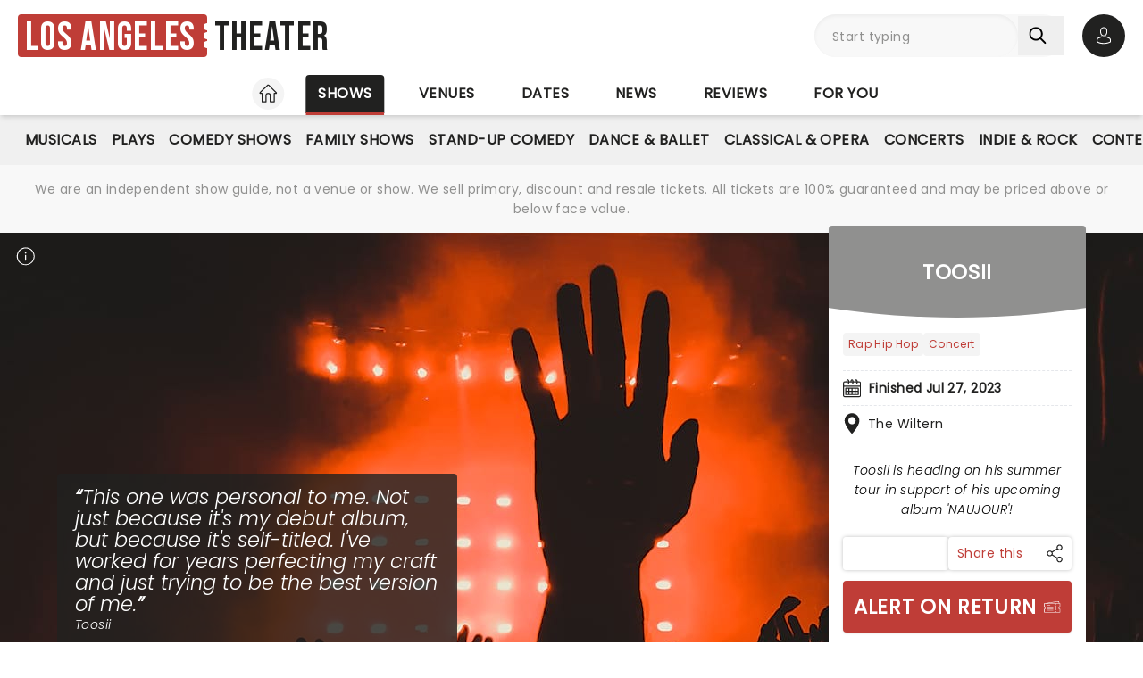

--- FILE ---
content_type: application/javascript; charset=utf-8
request_url: https://www.los-angeles-theatre.com/_nuxt/CO8n2EI5.js
body_size: 938
content:
const __vite__mapDeps=(i,m=__vite__mapDeps,d=(m.f||(m.f=["./Clxhl4Kg.js","./hEhDHjbw.js","./B-CSlLe-.js","./YNFtFbB6.js","./S2opxLIY.js","./BuZZlQjg.js","./DtJTh5_t.js","./RaTznBcE.js","./yVZMioiM.js","./entry.B7Uq3RYb.css","./anAeDeiO.js","./BZlEdB9O.js","./BkZ7PefW.js"])))=>i.map(i=>d[i]);
import{h as b,H as P,e as E,P as u,_ as c}from"./DtJTh5_t.js";import{_ as g}from"./B0T6Iqs0.js";import{_ as A}from"./DjdDtq4I.js";import{d as S,i as V,R as a,U as s,V as _,X as r,W as p,G as d,Z as n,D as o,O as l,k as L}from"./B-CSlLe-.js";import"./RaTznBcE.js";import"./yVZMioiM.js";const M=l(()=>c(()=>import("./Clxhl4Kg.js"),__vite__mapDeps([0,1,2,3,4,5,6,7,8,9]),import.meta.url).then(e=>e.default||e)),O=l(()=>c(()=>import("./anAeDeiO.js"),__vite__mapDeps([10,1,2,3]),import.meta.url).then(e=>e.default||e)),T=l(()=>c(()=>import("./BZlEdB9O.js"),__vite__mapDeps([11,6,2,7,8,9,1,12,3]),import.meta.url).then(e=>e.default||e)),z={key:0,class:"space-y-4 mt-3"},I={class:"flex flex-wrap gap-5"},B={class:"flex flex-row space-x-4 mt-5 md:mt-10 md:ml-auto"},N={class:"flex bg-blue-500 rounded-full h-12 w-12 p-3.5"},H=S({__name:"ReviewsHome",setup(e){const v=b(),t=V("showData"),w=t.detail.eventCustomerReviewsEnabled||t.customerReviews&&t.customerReviews.length>0,{state:R,...i}=P(),h=()=>{R.value.isOpen||(i.setPopupModalType(u.leaveShowReview),i.setPopupModalData({[u.leaveShowReview]:{show:t.detail}}),i.togglePopupModal())};return(W,m)=>{const f=M,x=O,y=T,C=E,k=g,D=A;return s(),a(D,{id:"reviews",title:"Reviews","header-component":"h2"},{content:_(()=>[o(t).detail.eventReviewAuthor||o(t).detail.eventCriticsReviewQuote?(s(),d("div",z,[r("div",I,[o(t).detail.eventReviewIntro?(s(),a(f,{key:0})):n("",!0),o(t).detail.eventCriticsReviewQuote?(s(),a(x,{key:1})):n("",!0)])])):n("",!0),o(w)?(s(),a(y,{key:1})):n("",!0),r("div",B,[o(t).detail.eventCustomerReviewsEnabled?(s(),d("button",{key:0,id:"writeAReviewButton",class:"btn-sec btn-sec--sm",onClick:h}," Write a review ")):n("",!0),p(C,{to:`/reviews/customer-reviews/${o(v).params.show}`,class:"btn-sec btn-sec--sm"},{default:_(()=>[...m[0]||(m[0]=[L(" All your reviews ",-1)])]),_:1},8,["to"])])]),icon:_(()=>[r("div",N,[p(k,{class:"text-white"})])]),_:1})}}}),Z=Object.assign(H,{__name:"ShowDetailReviewsHome"});export{Z as default};


--- FILE ---
content_type: application/javascript; charset=utf-8
request_url: https://www.los-angeles-theatre.com/_nuxt/BZlEdB9O.js
body_size: 873
content:
import{u as C,e as y}from"./DtJTh5_t.js";import{_ as k}from"./hEhDHjbw.js";import{_ as b}from"./BkZ7PefW.js";import{_ as D}from"./YNFtFbB6.js";import{d as w,i as d,G as i,U as s,W as p,X as n,_ as v,D as t,R as m,V as S,P as l,Z as u,a5 as $}from"./B-CSlLe-.js";import"./RaTznBcE.js";import"./yVZMioiM.js";const A={class:"flex flex-col bg-gray-100 rounded gap-3 p-3"},N={class:"font-body"},B=w({__name:"CustomerReviewsFirstReview",setup(R){const{$siteConfig:e}=C(),a=`Seen ${d("showData").detail.eventName}? Loved it? Hated it?!`;return(x,c)=>{const _=D;return s(),i("div",A,[p(_,{quote:a,class:"text-xl"}),n("p",N," Help your fellow "+v(t(e).config.siteName)+" visitors by leaving the first review! ",1)])}}}),F=Object.assign(B,{__name:"ShowDetailReviewsCustomerReviewsFirstReview"}),L={class:"space-y-3 mt-6 first:mt-0"},T={class:"flex flex-row items-center font-sans-italic space-x-3"},V={key:1},j={class:"flex flex-wrap gap-5"},q=w({__name:"CustomerReviews",setup(R){const e=d("showData"),r=e.customerReviews&&e.customerReviews.length>0,a=r?e.customerReviews?.[0].reviewsMoreUrl:void 0;return(x,c)=>{const _=y,f=k,g=b,h=F;return s(),i("section",L,[p(_,{to:t(a)},{default:S(()=>[...c[0]||(c[0]=[n("h3",{class:"title-sans title-sans--lg lg:title-sans--xl text-black"},"Customer reviews",-1)])]),_:1},8,["to"]),t(r)?(s(),i(l,{key:0},[n("div",T,[t(e).detail.eventCustomerReviewsAverage?(s(),m(f,{key:0,rating:+t(e).detail.eventCustomerReviewsAverage},null,8,["rating"])):u("",!0),t(e).detail.eventCustomerReviewsTotal&&t(e).detail.eventCustomerReviewsAverage?(s(),i("span",V,v(t(e).detail.eventCustomerReviewsTotal)+" reviews, average rating: ("+v((Math.round(+t(e).detail.eventCustomerReviewsAverage*10)/10).toFixed(1))+" Stars)",1)):u("",!0)]),n("div",j,[(s(!0),i(l,null,$(t(e).customerReviews,o=>(s(),i(l,{key:`${o.reviewAuthor}-${o.reviewDate}}`},[o.reviewBody?(s(),m(g,{key:0,"review-author":o.reviewAuthor,rating:+o.reviewStars,quote:o.reviewTitle,"review-body":o.reviewBody,class:"flex-1 min-w-[16rem]"},null,8,["review-author","rating","quote","review-body"])):u("",!0)],64))),128))])],64)):(s(),m(h,{key:1}))])}}}),Q=Object.assign(q,{__name:"ShowDetailReviewsCustomerReviews"});export{Q as default};


--- FILE ---
content_type: application/javascript; charset=utf-8
request_url: https://www.los-angeles-theatre.com/_nuxt/B0T6Iqs0.js
body_size: 499
content:
import{d as n,G as h,U as c,X as t}from"./B-CSlLe-.js";const s=["width","height"],i=n({__name:"IconReview",props:{width:{default:20},height:{default:21}},setup(o){const e=o;return(r,a)=>(c(),h("svg",{fill:"currentColor",width:e.width,height:e.height,xmlns:"http://www.w3.org/2000/svg",viewBox:"0 0 20 21"},[...a[0]||(a[0]=[t("g",{fill:"currentColor"},[t("path",{d:"m19.947 8.161-.979-.978a1.173 1.173 0 0 0-1.657 0l-2.06 2.06V2.621A1.76 1.76 0 0 0 13.493.863H2.047A1.76 1.76 0 0 0 .29 2.62v16.485c0 .969.789 1.757 1.758 1.757h11.446a1.76 1.76 0 0 0 1.758-1.757v-4.65l4.696-4.638c.457-.457.457-1.2 0-1.657zm-7.008 6.93-1.763.823.822-1.76 4.374-4.375.967.967zm1.14 4.014a.587.587 0 0 1-.586.586H2.047a.587.587 0 0 1-.586-.586V2.621c0-.323.263-.586.586-.586h11.446c.323 0 .586.263.586.586v7.794c-3.25 3.25-3.037 3.016-3.1 3.15l-1.546 3.314a.586.586 0 0 0 .778.779l3.315-1.547c.122-.057.142-.092.553-.498zm4.094-9.182L17.2 8.95l.939-.94.978.979z"}),t("path",{d:"M3.414 5.824h8.75a.586.586 0 0 0 0-1.172h-8.75a.586.586 0 0 0 0 1.172zM3.414 8.949h6.876a.586.586 0 0 0 0-1.172H3.413a.586.586 0 0 0 0 1.172zM8.414 10.902h-5a.586.586 0 0 0 0 1.172h5a.586.586 0 1 0 0-1.172z"})],-1)])],8,s))}}),m=Object.assign(i,{__name:"IconReview"});export{m as _};


--- FILE ---
content_type: application/javascript; charset=utf-8
request_url: https://www.los-angeles-theatre.com/_nuxt/DtJTh5_t.js
body_size: 97977
content:
const __vite__mapDeps=(i,m=__vite__mapDeps,d=(m.f||(m.f=["./MLgN2FHk.js","./B-CSlLe-.js","./RaTznBcE.js","./yVZMioiM.js","./CrLzqGGh.js","./47ohVGJW.js","./Pj5XDdIZ.js","./BPhzDTSV.js","./D5KDk5E6.js","./PfCTqvGV.js","./CwuUj-z4.js","./OuZ0Ubnv.js","./7P9UAfSx.js","./RLxzGYWx.js","./BcIx6ptc.js","./CMQE8Nc-.js","./CNnfdz4c.js","./CyKsVJUc.js","./CcLn_2p6.js","./CSsvLEOs.js","./D5tvT4xk.js","./5dAKtFpo.js","./DAQzbO7M.js","./C3X5klTl.js","./_A57iR5F.js","./B9oIlcGq.js","./B0Mc5SEI.js","./KUd5itFA.js","./Du8jVvlL.js","./S2opxLIY.js","./BuZZlQjg.js","./BtEJue15.js","./1HbVq11U.js","./BykWOs1L.js","./BHZMljEG.js","./DteUgDBv.js","./ruSMBrbH.js","./BzZhlrr6.js","./Dk4ih-oW.js","./hEhDHjbw.js","./C8k7kqhN.js","./93e-Jyro.js","./BboauBcH.js","./zBUUEZYe.js","./_article_.T7Ko3bzm.css","./CDtiO9KL.js","./D1ZgPWiN.js","./Bj4Cd9Ap.js","./Ktq6uYAw.js","./Nwpd4sP4.js","./iaqUa7os.js","./CSFfYcWU.js","./BiobDIg9.js","./epoQYsy3.js","./xcqbznAt.js","./DjsNfZHB.js","./Lc7uYOaW.js","./BMn7LJoD.js","./BPvnWDEM.js","./Dx5hv7It.js","./D-Y0dSGC.js","./DJ3gyv-n.js","./I6c1v3El.js","./DqxUth06.js","./DEjpTl_6.js","./DlAHpG4M.js","./CT8RxjW9.js","./DeeUUJrN.js","./DnFezwMW.js","./6wGG14Wh.js","./CKMFbCOD.js","./hzm7XniW.js","./CrwLGKAd.js","./Cm9pmCQu.js","./BwrtoiE9.js","./BuWtFiNa.js","./BLdvStNn.js","./B0xAUW68.js","./FjYmlFGp.js","./CDrAG9JL.js","./fX293rC_.js","./By_qaDl0.js","./DdfxAGRO.js","./seating.xzi3AemG.css","./CJDZSc92.js","./YNFtFbB6.js","./D_pG6hYp.js","./BXjDXDLU.js","./BD9b19Cq.js","./CzfkEFGr.js","./tuIQWdUb.js","./mMFdD4qk.js","./B276Z16K.js","./BSq-EywY.js","./C0yaRhsB.js","./DhJV5NQB.js","./B0T6Iqs0.js","./BkZ7PefW.js","./BboBfIGK.js","./DFerQbiN.js","./CCINfF-6.js","./CLF7XONM.js","./aHwAKixP.js","./BJJ1YfHu.js","./Cw5V4kZT.js","./C5e4n2q8.js","./isVenueToBeAnnounced.B3zcHECL.css","./DcDZ6Hjs.js","./BzExbobO.js","./BNzYKwQY.js","./DcwfRjnn.js","./DWjW1lfI.js","./DnFAUNZT.js","./BvOGRz03.js","./DjdDtq4I.js","./C9r6hees.js","./BWfmTZzi.js","./7gYDai9s.js","./B4m3_E10.js","./7LlUEi8K.js","./C2rBbfH_.js","./BLhry7ZA.js","./DLwvGI0i.js","./Dwzn_Itm.js","./Cf9Y3sCD.js","./CiKxYhHm.js","./C96BgmdB.js","./DHlViiui.js","./BmySzkNp.js","./C_Kmqug2.js","./CwJ8ipgM.js","./Bzs8QWVM.js","./B1V2Nyr5.js","./CLdO8uST.js","./BxQfX2aZ.js","./main.CCrUFqt2.css","./tJe9rN2H.js","./C8bxHHwt.js","./DDNimQkN.js","./6Jb-Wuvi.js","./BEsJkspL.js","./DS_-7f4R.js","./b1je1H4M.js","./DuzmF-z9.js","./Cx5p9i4Y.js","./BYL76nZu.js","./DrAknYpl.js","./CMqNGYbq.js","./DmJEFjLh.js","./SKZIRIvi.js","./D0y4z4jb.js","./C4PKVKj7.js","./CoTP2eJJ.js","./DOc-ZkZa.js","./B32dp1lX.js","./DU12lREi.js","./Ct3HtJil.js","./X0P-JR_Z.js","./CkDB2Oqa.js","./D-f-H58_.js","./LpE9lMDp.js","./TransitionExpand.BD_er2Hq.css","./_page_.C6XpIQV4.css","./DRRRHHl-.js","./DVxlCmN9.js","./CveftkJ5.js","./CMUUqLb1.js","./H9GOVHgX.js","./D1Xn6qZf.js","./DyDDjpUZ.js","./DEqDVnO2.js","./BM1-MK5m.js","./B5De4A96.js","./BcR7zXW8.js","./De1Y43Qw.js","./BAyDum6V.js","./i6P3pXOw.js","./CQ5UvIZq.js","./5Mjfqr3g.js","./CHmOvNG9.js","./ZOIG5voP.js","./D8Ntdpri.js","./BgD7eROg.js","./DDKm2hiq.js","./CbOhYANY.js","./Co7fJg8a.js","./XZglH7Gu.js","./BbXdV8aA.js","./Ba-atbA1.js","./DfDtZGc-.js","./CIgyqUm2.js","./C1iIj2a1.js","./CAeUz7QC.js","./DPEVTEzT.js","./hBmLi8tb.js","./Dk39COFK.js","./CrwQt3sL.js","./CxoSCuuV.js"])))=>i.map(i=>d[i]);
import{u as Ne,r as Ge,v as Ua,x as $t,y as Kt,g as Ct,i as be,t as tt,z as Oe,j as Gt,c as re,a as Qt,f as Jt,A as bo,B as $o,C as Ee,d as X,D as b,e as Y,s as Ke,w as ve,h as se,b as Co,n as De,K as Fa,T as Eo,E as Ue,o as nt,F as Pt,G as V,H as qa,I as _t,J as xo,L as Wa,M as Za,N as Ya,O as Be,S as Bn,P as lt,Q as ko,R as fe,U as L,V as le,W as U,X as I,Y as ce,Z as ge,_ as Ve,$ as Ka,a0 as Ga,l as Bt,a1 as rt,a2 as Qa,a3 as $n,a4 as Ja,a5 as So,a6 as Xa,a7 as es,a8 as ts,k as He,a9 as ns,aa as We,ab as rs,ac as os,ad as as,ae as ss}from"./B-CSlLe-.js";import{v as is,a as To}from"./RaTznBcE.js";import{c as xe,$ as cn,e as cs,i as ls,O as us,d as ds,g as fs,T as ps,r as hs,a as ms,b as gs,s as _s,p as ys}from"./yVZMioiM.js";(function(){const t=document.createElement("link").relList;if(t&&t.supports&&t.supports("modulepreload"))return;for(const o of document.querySelectorAll('link[rel="modulepreload"]'))r(o);new MutationObserver(o=>{for(const a of o)if(a.type==="childList")for(const s of a.addedNodes)s.tagName==="LINK"&&s.rel==="modulepreload"&&r(s)}).observe(document,{childList:!0,subtree:!0});function n(o){const a={};return o.integrity&&(a.integrity=o.integrity),o.referrerPolicy&&(a.referrerPolicy=o.referrerPolicy),o.crossOrigin==="use-credentials"?a.credentials="include":o.crossOrigin==="anonymous"?a.credentials="omit":a.credentials="same-origin",a}function r(o){if(o.ep)return;o.ep=!0;const a=n(o);fetch(o.href,a)}})();const vs=/"(?:_|\\u0{2}5[Ff]){2}(?:p|\\u0{2}70)(?:r|\\u0{2}72)(?:o|\\u0{2}6[Ff])(?:t|\\u0{2}74)(?:o|\\u0{2}6[Ff])(?:_|\\u0{2}5[Ff]){2}"\s*:/,ws=/"(?:c|\\u0063)(?:o|\\u006[Ff])(?:n|\\u006[Ee])(?:s|\\u0073)(?:t|\\u0074)(?:r|\\u0072)(?:u|\\u0075)(?:c|\\u0063)(?:t|\\u0074)(?:o|\\u006[Ff])(?:r|\\u0072)"\s*:/,bs=/^\s*["[{]|^\s*-?\d{1,16}(\.\d{1,17})?([Ee][+-]?\d+)?\s*$/;function $s(e,t){if(e==="__proto__"||e==="constructor"&&t&&typeof t=="object"&&"prototype"in t){Cs(e);return}return t}function Cs(e){console.warn(`[destr] Dropping "${e}" key to prevent prototype pollution.`)}function yt(e,t={}){if(typeof e!="string")return e;if(e[0]==='"'&&e[e.length-1]==='"'&&e.indexOf("\\")===-1)return e.slice(1,-1);const n=e.trim();if(n.length<=9)switch(n.toLowerCase()){case"true":return!0;case"false":return!1;case"undefined":return;case"null":return null;case"nan":return Number.NaN;case"infinity":return Number.POSITIVE_INFINITY;case"-infinity":return Number.NEGATIVE_INFINITY}if(!bs.test(e)){if(t.strict)throw new SyntaxError("[destr] Invalid JSON");return e}try{if(vs.test(e)||ws.test(e)){if(t.strict)throw new Error("[destr] Possible prototype pollution");return JSON.parse(e,$s)}return JSON.parse(e)}catch(r){if(t.strict)throw r;return e}}const Es=/#/g,xs=/&/g,ks=/\//g,Ss=/=/g,Vn=/\+/g,Ts=/%5e/gi,Rs=/%60/gi,Os=/%7c/gi,Ps=/%20/gi;function As(e){return encodeURI(""+e).replace(Os,"|")}function Cn(e){return As(typeof e=="string"?e:JSON.stringify(e)).replace(Vn,"%2B").replace(Ps,"+").replace(Es,"%23").replace(xs,"%26").replace(Rs,"`").replace(Ts,"^").replace(ks,"%2F")}function ln(e){return Cn(e).replace(Ss,"%3D")}function Vt(e=""){try{return decodeURIComponent(""+e)}catch{return""+e}}function Ds(e){return Vt(e.replace(Vn," "))}function Is(e){return Vt(e.replace(Vn," "))}function Un(e=""){const t=Object.create(null);e[0]==="?"&&(e=e.slice(1));for(const n of e.split("&")){const r=n.match(/([^=]+)=?(.*)/)||[];if(r.length<2)continue;const o=Ds(r[1]);if(o==="__proto__"||o==="constructor")continue;const a=Is(r[2]||"");t[o]===void 0?t[o]=a:Array.isArray(t[o])?t[o].push(a):t[o]=[t[o],a]}return t}function Ls(e,t){return(typeof t=="number"||typeof t=="boolean")&&(t=String(t)),t?Array.isArray(t)?t.map(n=>`${ln(e)}=${Cn(n)}`).join("&"):`${ln(e)}=${Cn(t)}`:ln(e)}function Ms(e){return Object.keys(e).filter(t=>e[t]!==void 0).map(t=>Ls(t,e[t])).filter(Boolean).join("&")}const Hs=/^[\s\w\0+.-]{2,}:([/\\]{1,2})/,Ns=/^[\s\w\0+.-]{2,}:([/\\]{2})?/,zs=/^([/\\]\s*){2,}[^/\\]/,js=/^[\s\0]*(blob|data|javascript|vbscript):$/i,Bs=/\/$|\/\?|\/#/,Vs=/^\.?\//;function Fe(e,t={}){return typeof t=="boolean"&&(t={acceptRelative:t}),t.strict?Hs.test(e):Ns.test(e)||(t.acceptRelative?zs.test(e):!1)}function Us(e){return!!e&&js.test(e)}function En(e="",t){return t?Bs.test(e):e.endsWith("/")}function ut(e="",t){if(!t)return(En(e)?e.slice(0,-1):e)||"/";if(!En(e,!0))return e||"/";let n=e,r="";const o=e.indexOf("#");o!==-1&&(n=e.slice(0,o),r=e.slice(o));const[a,...s]=n.split("?");return((a.endsWith("/")?a.slice(0,-1):a)||"/")+(s.length>0?`?${s.join("?")}`:"")+r}function Ro(e="",t){if(!t)return e.endsWith("/")?e:e+"/";if(En(e,!0))return e||"/";let n=e,r="";const o=e.indexOf("#");if(o!==-1&&(n=e.slice(0,o),r=e.slice(o),!n))return r;const[a,...s]=n.split("?");return a+"/"+(s.length>0?`?${s.join("?")}`:"")+r}function Fs(e,t){if(Po(t)||Fe(e))return e;const n=ut(t);return e.startsWith(n)?e:Xt(n,e)}function ar(e,t){if(Po(t))return e;const n=ut(t);if(!e.startsWith(n))return e;const r=e.slice(n.length);return r[0]==="/"?r:"/"+r}function Oo(e,t){const n=Io(e),r={...Un(n.search),...t};return n.search=Ms(r),Zs(n)}function Po(e){return!e||e==="/"}function qs(e){return e&&e!=="/"}function Xt(e,...t){let n=e||"";for(const r of t.filter(o=>qs(o)))if(n){const o=r.replace(Vs,"");n=Ro(n)+o}else n=r;return n}function Ao(...e){const t=/\/(?!\/)/,n=e.filter(Boolean),r=[];let o=0;for(const s of n)if(!(!s||s==="/")){for(const[i,c]of s.split(t).entries())if(!(!c||c===".")){if(c===".."){if(r.length===1&&Fe(r[0]))continue;r.pop(),o--;continue}if(i===1&&r[r.length-1]?.endsWith(":/")){r[r.length-1]+="/"+c;continue}r.push(c),o++}}let a=r.join("/");return o>=0?n[0]?.startsWith("/")&&!a.startsWith("/")?a="/"+a:n[0]?.startsWith("./")&&!a.startsWith("./")&&(a="./"+a):a="../".repeat(-1*o)+a,n[n.length-1]?.endsWith("/")&&!a.endsWith("/")&&(a+="/"),a}function Ws(e,t){return Vt(ut(e))===Vt(ut(t))}const Do=Symbol.for("ufo:protocolRelative");function Io(e="",t){const n=e.match(/^[\s\0]*(blob:|data:|javascript:|vbscript:)(.*)/i);if(n){const[,p,f=""]=n;return{protocol:p.toLowerCase(),pathname:f,href:p+f,auth:"",host:"",search:"",hash:""}}if(!Fe(e,{acceptRelative:!0}))return sr(e);const[,r="",o,a=""]=e.replace(/\\/g,"/").match(/^[\s\0]*([\w+.-]{2,}:)?\/\/([^/@]+@)?(.*)/)||[];let[,s="",i=""]=a.match(/([^#/?]*)(.*)?/)||[];r==="file:"&&(i=i.replace(/\/(?=[A-Za-z]:)/,""));const{pathname:c,search:d,hash:u}=sr(i);return{protocol:r.toLowerCase(),auth:o?o.slice(0,Math.max(0,o.length-1)):"",host:s,pathname:c,search:d,hash:u,[Do]:!r}}function sr(e=""){const[t="",n="",r=""]=(e.match(/([^#?]*)(\?[^#]*)?(#.*)?/)||[]).splice(1);return{pathname:t,search:n,hash:r}}function Zs(e){const t=e.pathname||"",n=e.search?(e.search.startsWith("?")?"":"?")+e.search:"",r=e.hash||"",o=e.auth?e.auth+"@":"",a=e.host||"";return(e.protocol||e[Do]?(e.protocol||"")+"//":"")+o+a+t+n+r}class Fn extends Error{constructor(t,n){super(t,n),this.name="FetchError",n?.cause&&!this.cause&&(this.cause=n.cause)}}function Ys(e){const t=e.error?.message||e.error?.toString()||"",n=e.request?.method||e.options?.method||"GET",r=e.request?.url||String(e.request)||"/",o=`[${n}] ${JSON.stringify(r)}`,a=e.response?`${e.response.status} ${e.response.statusText}`:"<no response>",s=`${o}: ${a}${t?` ${t}`:""}`,i=new Fn(s,e.error?{cause:e.error}:void 0);for(const c of["request","options","response"])Object.defineProperty(i,c,{get(){return e[c]}});for(const[c,d]of[["data","_data"],["status","status"],["statusCode","status"],["statusText","statusText"],["statusMessage","statusText"]])Object.defineProperty(i,c,{get(){return e.response&&e.response[d]}});return i}const Ks=new Set(Object.freeze(["PATCH","POST","PUT","DELETE"]));function ir(e="GET"){return Ks.has(e.toUpperCase())}function Gs(e){if(e===void 0)return!1;const t=typeof e;return t==="string"||t==="number"||t==="boolean"||t===null?!0:t!=="object"?!1:Array.isArray(e)?!0:e.buffer?!1:e.constructor&&e.constructor.name==="Object"||typeof e.toJSON=="function"}const Qs=new Set(["image/svg","application/xml","application/xhtml","application/html"]),Js=/^application\/(?:[\w!#$%&*.^`~-]*\+)?json(;.+)?$/i;function Xs(e=""){if(!e)return"json";const t=e.split(";").shift()||"";return Js.test(t)?"json":Qs.has(t)||t.startsWith("text/")?"text":"blob"}function ei(e,t,n,r){const o=ti(t?.headers??e?.headers,n?.headers,r);let a;return(n?.query||n?.params||t?.params||t?.query)&&(a={...n?.params,...n?.query,...t?.params,...t?.query}),{...n,...t,query:a,params:a,headers:o}}function ti(e,t,n){if(!t)return new n(e);const r=new n(t);if(e)for(const[o,a]of Symbol.iterator in e||Array.isArray(e)?e:new n(e))r.set(o,a);return r}async function Et(e,t){if(t)if(Array.isArray(t))for(const n of t)await n(e);else await t(e)}const ni=new Set([408,409,425,429,500,502,503,504]),ri=new Set([101,204,205,304]);function Lo(e={}){const{fetch:t=globalThis.fetch,Headers:n=globalThis.Headers,AbortController:r=globalThis.AbortController}=e;async function o(i){const c=i.error&&i.error.name==="AbortError"&&!i.options.timeout||!1;if(i.options.retry!==!1&&!c){let u;typeof i.options.retry=="number"?u=i.options.retry:u=ir(i.options.method)?0:1;const p=i.response&&i.response.status||500;if(u>0&&(Array.isArray(i.options.retryStatusCodes)?i.options.retryStatusCodes.includes(p):ni.has(p))){const f=typeof i.options.retryDelay=="function"?i.options.retryDelay(i):i.options.retryDelay||0;return f>0&&await new Promise(l=>setTimeout(l,f)),a(i.request,{...i.options,retry:u-1})}}const d=Ys(i);throw Error.captureStackTrace&&Error.captureStackTrace(d,a),d}const a=async function(c,d={}){const u={request:c,options:ei(c,d,e.defaults,n),response:void 0,error:void 0};u.options.method&&(u.options.method=u.options.method.toUpperCase()),u.options.onRequest&&await Et(u,u.options.onRequest),typeof u.request=="string"&&(u.options.baseURL&&(u.request=Fs(u.request,u.options.baseURL)),u.options.query&&(u.request=Oo(u.request,u.options.query),delete u.options.query),"query"in u.options&&delete u.options.query,"params"in u.options&&delete u.options.params),u.options.body&&ir(u.options.method)&&(Gs(u.options.body)?(u.options.body=typeof u.options.body=="string"?u.options.body:JSON.stringify(u.options.body),u.options.headers=new n(u.options.headers||{}),u.options.headers.has("content-type")||u.options.headers.set("content-type","application/json"),u.options.headers.has("accept")||u.options.headers.set("accept","application/json")):("pipeTo"in u.options.body&&typeof u.options.body.pipeTo=="function"||typeof u.options.body.pipe=="function")&&("duplex"in u.options||(u.options.duplex="half")));let p;if(!u.options.signal&&u.options.timeout){const l=new r;p=setTimeout(()=>{const h=new Error("[TimeoutError]: The operation was aborted due to timeout");h.name="TimeoutError",h.code=23,l.abort(h)},u.options.timeout),u.options.signal=l.signal}try{u.response=await t(u.request,u.options)}catch(l){return u.error=l,u.options.onRequestError&&await Et(u,u.options.onRequestError),await o(u)}finally{p&&clearTimeout(p)}if((u.response.body||u.response._bodyInit)&&!ri.has(u.response.status)&&u.options.method!=="HEAD"){const l=(u.options.parseResponse?"json":u.options.responseType)||Xs(u.response.headers.get("content-type")||"");switch(l){case"json":{const h=await u.response.text(),m=u.options.parseResponse||yt;u.response._data=m(h);break}case"stream":{u.response._data=u.response.body||u.response._bodyInit;break}default:u.response._data=await u.response[l]()}}return u.options.onResponse&&await Et(u,u.options.onResponse),!u.options.ignoreResponseError&&u.response.status>=400&&u.response.status<600?(u.options.onResponseError&&await Et(u,u.options.onResponseError),await o(u)):u.response},s=async function(c,d){return(await a(c,d))._data};return s.raw=a,s.native=(...i)=>t(...i),s.create=(i={},c={})=>Lo({...e,...c,defaults:{...e.defaults,...c.defaults,...i}}),s}const Ut=(function(){if(typeof globalThis<"u")return globalThis;if(typeof self<"u")return self;if(typeof window<"u")return window;if(typeof global<"u")return global;throw new Error("unable to locate global object")})(),oi=Ut.fetch?(...e)=>Ut.fetch(...e):()=>Promise.reject(new Error("[ofetch] global.fetch is not supported!")),ai=Ut.Headers,si=Ut.AbortController,ii=Lo({fetch:oi,Headers:ai,AbortController:si}),ci=ii,li=()=>window?.__NUXT__?.config||{},qn=()=>li().app,ui=()=>qn().baseURL,di=()=>qn().buildAssetsDir,Wn=(...e)=>Ao(Mo(),di(),...e),Mo=(...e)=>{const t=qn(),n=t.cdnURL||t.baseURL;return e.length?Ao(n,...e):n};globalThis.__buildAssetsURL=Wn,globalThis.__publicAssetsURL=Mo;globalThis.$fetch||(globalThis.$fetch=ci.create({baseURL:ui()}));"global"in globalThis||(globalThis.global=globalThis);function xn(e,t={},n){for(const r in e){const o=e[r],a=n?`${n}:${r}`:r;typeof o=="object"&&o!==null?xn(o,t,a):typeof o=="function"&&(t[a]=o)}return t}const fi={run:e=>e()},pi=()=>fi,Ho=typeof console.createTask<"u"?console.createTask:pi;function hi(e,t){const n=t.shift(),r=Ho(n);return e.reduce((o,a)=>o.then(()=>r.run(()=>a(...t))),Promise.resolve())}function mi(e,t){const n=t.shift(),r=Ho(n);return Promise.all(e.map(o=>r.run(()=>o(...t))))}function un(e,t){for(const n of[...e])n(t)}class gi{constructor(){this._hooks={},this._before=void 0,this._after=void 0,this._deprecatedMessages=void 0,this._deprecatedHooks={},this.hook=this.hook.bind(this),this.callHook=this.callHook.bind(this),this.callHookWith=this.callHookWith.bind(this)}hook(t,n,r={}){if(!t||typeof n!="function")return()=>{};const o=t;let a;for(;this._deprecatedHooks[t];)a=this._deprecatedHooks[t],t=a.to;if(a&&!r.allowDeprecated){let s=a.message;s||(s=`${o} hook has been deprecated`+(a.to?`, please use ${a.to}`:"")),this._deprecatedMessages||(this._deprecatedMessages=new Set),this._deprecatedMessages.has(s)||(console.warn(s),this._deprecatedMessages.add(s))}if(!n.name)try{Object.defineProperty(n,"name",{get:()=>"_"+t.replace(/\W+/g,"_")+"_hook_cb",configurable:!0})}catch{}return this._hooks[t]=this._hooks[t]||[],this._hooks[t].push(n),()=>{n&&(this.removeHook(t,n),n=void 0)}}hookOnce(t,n){let r,o=(...a)=>(typeof r=="function"&&r(),r=void 0,o=void 0,n(...a));return r=this.hook(t,o),r}removeHook(t,n){if(this._hooks[t]){const r=this._hooks[t].indexOf(n);r!==-1&&this._hooks[t].splice(r,1),this._hooks[t].length===0&&delete this._hooks[t]}}deprecateHook(t,n){this._deprecatedHooks[t]=typeof n=="string"?{to:n}:n;const r=this._hooks[t]||[];delete this._hooks[t];for(const o of r)this.hook(t,o)}deprecateHooks(t){Object.assign(this._deprecatedHooks,t);for(const n in t)this.deprecateHook(n,t[n])}addHooks(t){const n=xn(t),r=Object.keys(n).map(o=>this.hook(o,n[o]));return()=>{for(const o of r.splice(0,r.length))o()}}removeHooks(t){const n=xn(t);for(const r in n)this.removeHook(r,n[r])}removeAllHooks(){for(const t in this._hooks)delete this._hooks[t]}callHook(t,...n){return n.unshift(t),this.callHookWith(hi,t,...n)}callHookParallel(t,...n){return n.unshift(t),this.callHookWith(mi,t,...n)}callHookWith(t,n,...r){const o=this._before||this._after?{name:n,args:r,context:{}}:void 0;this._before&&un(this._before,o);const a=t(n in this._hooks?[...this._hooks[n]]:[],r);return a instanceof Promise?a.finally(()=>{this._after&&o&&un(this._after,o)}):(this._after&&o&&un(this._after,o),a)}beforeEach(t){return this._before=this._before||[],this._before.push(t),()=>{if(this._before!==void 0){const n=this._before.indexOf(t);n!==-1&&this._before.splice(n,1)}}}afterEach(t){return this._after=this._after||[],this._after.push(t),()=>{if(this._after!==void 0){const n=this._after.indexOf(t);n!==-1&&this._after.splice(n,1)}}}}function No(){return new gi}function _i(e={}){let t,n=!1;const r=s=>{if(t&&t!==s)throw new Error("Context conflict")};let o;if(e.asyncContext){const s=e.AsyncLocalStorage||globalThis.AsyncLocalStorage;s?o=new s:console.warn("[unctx] `AsyncLocalStorage` is not provided.")}const a=()=>{if(o){const s=o.getStore();if(s!==void 0)return s}return t};return{use:()=>{const s=a();if(s===void 0)throw new Error("Context is not available");return s},tryUse:()=>a(),set:(s,i)=>{i||r(s),t=s,n=!0},unset:()=>{t=void 0,n=!1},call:(s,i)=>{r(s),t=s;try{return o?o.run(s,i):i()}finally{n||(t=void 0)}},async callAsync(s,i){t=s;const c=()=>{t=s},d=()=>t===s?c:void 0;kn.add(d);try{const u=o?o.run(s,i):i();return n||(t=void 0),await u}finally{kn.delete(d)}}}}function yi(e={}){const t={};return{get(n,r={}){return t[n]||(t[n]=_i({...e,...r})),t[n]}}}const Ft=typeof globalThis<"u"?globalThis:typeof self<"u"?self:typeof global<"u"?global:typeof window<"u"?window:{},cr="__unctx__",vi=Ft[cr]||(Ft[cr]=yi()),wi=(e,t={})=>vi.get(e,t),lr="__unctx_async_handlers__",kn=Ft[lr]||(Ft[lr]=new Set);function Ce(e){const t=[];for(const o of kn){const a=o();a&&t.push(a)}const n=()=>{for(const o of t)o()};let r=e();return r&&typeof r=="object"&&"catch"in r&&(r=r.catch(o=>{throw n(),o})),[r,n]}const ur={name:"page",mode:"in-out"},bi=!1,$i=!1,dr={id:"__nuxt-loader"},Ci={componentName:"NuxtLink",prefetch:!0,prefetchOn:{visibility:!0}},ze={deep:!1},Ei=void 0,xi={},ki="#__nuxt",zo="nuxt-app",fr=36e5,Si="vite:preloadError";function jo(e=zo){return wi(e,{asyncContext:!1})}const Ti="__nuxt_plugin";function Ri(e){let t=0;const n={_id:e.id||zo||"nuxt-app",_scope:Ua(),provide:void 0,globalName:"nuxt",versions:{get nuxt(){return"3.18.1"},get vue(){return n.vueApp.version}},payload:Ne({...e.ssrContext?.payload||{},data:Ne({}),state:Ge({}),once:new Set,_errors:Ne({})}),static:{data:{}},runWithContext(o){return n._scope.active&&!$t()?n._scope.run(()=>pr(n,o)):pr(n,o)},isHydrating:!0,deferHydration(){if(!n.isHydrating)return()=>{};t++;let o=!1;return()=>{if(!o&&(o=!0,t--,t===0))return n.isHydrating=!1,n.callHook("app:suspense:resolve")}},_asyncDataPromises:{},_asyncData:Ne({}),_payloadRevivers:{},...e};{const o=window.__NUXT__;if(o)for(const a in o)switch(a){case"data":case"state":case"_errors":Object.assign(n.payload[a],o[a]);break;default:n.payload[a]=o[a]}}n.hooks=No(),n.hook=n.hooks.hook,n.callHook=n.hooks.callHook,n.provide=(o,a)=>{const s="$"+o;xt(n,s,a),xt(n.vueApp.config.globalProperties,s,a)},xt(n.vueApp,"$nuxt",n),xt(n.vueApp.config.globalProperties,"$nuxt",n);{window.addEventListener(Si,a=>{n.callHook("app:chunkError",{error:a.payload}),a.payload.message.includes("Unable to preload CSS")&&a.preventDefault()}),window.useNuxtApp||=Z;const o=n.hook("app:error",(...a)=>{console.error("[nuxt] error caught during app initialization",...a)});n.hook("app:mounted",o)}const r=n.payload.config;return n.provide("config",r),n}function Oi(e,t){t.hooks&&e.hooks.addHooks(t.hooks)}async function Pi(e,t){if(typeof t=="function"){const{provide:n}=await e.runWithContext(()=>t(e))||{};if(n&&typeof n=="object")for(const r in n)e.provide(r,n[r])}}async function Ai(e,t){const n=new Set,r=[],o=[];let a,s=0;async function i(c){const d=c.dependsOn?.filter(u=>t.some(p=>p._name===u)&&!n.has(u))??[];if(d.length>0)r.push([new Set(d),c]);else{const u=Pi(e,c).then(async()=>{c._name&&(n.add(c._name),await Promise.all(r.map(async([p,f])=>{p.has(c._name)&&(p.delete(c._name),p.size===0&&(s++,await i(f)))})))}).catch(p=>{if(!c.parallel&&!e.payload.error)throw p;a||=p});c.parallel?o.push(u):await u}}for(const c of t)Oi(e,c);for(const c of t)await i(c);if(await Promise.all(o),s)for(let c=0;c<s;c++)await Promise.all(o);if(a)throw e.payload.error||a}function _e(e){if(typeof e=="function")return e;const t=e._name||e.name;return delete e.name,Object.assign(e.setup||(()=>{}),e,{[Ti]:!0,_name:t})}function pr(e,t,n){const r=()=>t();return jo(e._id).set(e),e.vueApp.runWithContext(r)}function Di(e){let t;return Kt()&&(t=Ct()?.appContext.app.$nuxt),t||=jo(e).tryUse(),t||null}function Z(e){const t=Di(e);if(!t)throw new Error("[nuxt] instance unavailable");return t}function de(e){return Z().$config}function xt(e,t,n){Object.defineProperty(e,t,{get:()=>n})}function Ii(e,t){return{ctx:{table:e},matchAll:n=>Vo(n,e)}}function Bo(e){const t={};for(const n in e)t[n]=n==="dynamic"?new Map(Object.entries(e[n]).map(([r,o])=>[r,Bo(o)])):new Map(Object.entries(e[n]));return t}function Li(e){return Ii(Bo(e))}function Vo(e,t,n){e.endsWith("/")&&(e=e.slice(0,-1)||"/");const r=[];for(const[a,s]of hr(t.wildcard))(e===a||e.startsWith(a+"/"))&&r.push(s);for(const[a,s]of hr(t.dynamic))if(e.startsWith(a+"/")){const i="/"+e.slice(a.length).split("/").splice(2).join("/");r.push(...Vo(i,s))}const o=t.static.get(e);return o&&r.push(o),r.filter(Boolean)}function hr(e){return[...e.entries()].sort((t,n)=>t[0].length-n[0].length)}function dn(e){if(e===null||typeof e!="object")return!1;const t=Object.getPrototypeOf(e);return t!==null&&t!==Object.prototype&&Object.getPrototypeOf(t)!==null||Symbol.iterator in e?!1:Symbol.toStringTag in e?Object.prototype.toString.call(e)==="[object Module]":!0}function Sn(e,t,n=".",r){if(!dn(t))return Sn(e,{},n,r);const o=Object.assign({},t);for(const a in e){if(a==="__proto__"||a==="constructor")continue;const s=e[a];s!=null&&(r&&r(o,a,s,n)||(Array.isArray(s)&&Array.isArray(o[a])?o[a]=[...s,...o[a]]:dn(s)&&dn(o[a])?o[a]=Sn(s,o[a],(n?`${n}.`:"")+a.toString(),r):o[a]=s))}return o}function Mi(e){return(...t)=>t.reduce((n,r)=>Sn(n,r,"",e),{})}const Uo=Mi();function Hi(e,t){try{return t in e}catch{return!1}}class mr extends Error{static __h3_error__=!0;statusCode=500;fatal=!1;unhandled=!1;statusMessage;data;cause;constructor(t,n={}){super(t,n),n.cause&&!this.cause&&(this.cause=n.cause)}toJSON(){const t={message:this.message,statusCode:Tn(this.statusCode,500)};return this.statusMessage&&(t.statusMessage=Fo(this.statusMessage)),this.data!==void 0&&(t.data=this.data),t}}function Ni(e){if(typeof e=="string")return new mr(e);if(zi(e))return e;const t=new mr(e.message??e.statusMessage??"",{cause:e.cause||e});if(Hi(e,"stack"))try{Object.defineProperty(t,"stack",{get(){return e.stack}})}catch{try{t.stack=e.stack}catch{}}if(e.data&&(t.data=e.data),e.statusCode?t.statusCode=Tn(e.statusCode,t.statusCode):e.status&&(t.statusCode=Tn(e.status,t.statusCode)),e.statusMessage?t.statusMessage=e.statusMessage:e.statusText&&(t.statusMessage=e.statusText),t.statusMessage){const n=t.statusMessage;Fo(t.statusMessage)!==n&&console.warn("[h3] Please prefer using `message` for longer error messages instead of `statusMessage`. In the future, `statusMessage` will be sanitized by default.")}return e.fatal!==void 0&&(t.fatal=e.fatal),e.unhandled!==void 0&&(t.unhandled=e.unhandled),t}function zi(e){return e?.constructor?.__h3_error__===!0}const ji=/[^\u0009\u0020-\u007E]/g;function Fo(e=""){return e.replace(ji,"")}function Tn(e,t=200){return!e||(typeof e=="string"&&(e=Number.parseInt(e,10)),e<100||e>999)?t:e}const qo=Symbol("layout-meta"),ot=Symbol("route"),he=()=>Z()?.$router,Te=()=>Kt()?be(ot,Z()._route):Z()._route;function Mp(e){return e}const Bi=()=>{try{if(Z()._processingMiddleware)return!0}catch{return!1}return!1},we=(e,t)=>{e||="/";const n=typeof e=="string"?e:"path"in e?Rn(e):he().resolve(e).href;if(t?.open){const{target:c="_blank",windowFeatures:d={}}=t.open,u=Object.entries(d).filter(([p,f])=>f!==void 0).map(([p,f])=>`${p.toLowerCase()}=${f}`).join(", ");return open(n,c,u),Promise.resolve()}const r=Fe(n,{acceptRelative:!0}),o=t?.external||r;if(o){if(!t?.external)throw new Error("Navigating to an external URL is not allowed by default. Use `navigateTo(url, { external: true })`.");const{protocol:c}=new URL(n,window.location.href);if(c&&Us(c))throw new Error(`Cannot navigate to a URL with '${c}' protocol.`)}const a=Bi();if(!o&&a){if(t?.replace){if(typeof e=="string"){const{pathname:c,search:d,hash:u}=Io(e);return{path:c,...d&&{query:Un(d)},...u&&{hash:u},replace:!0}}return{...e,replace:!0}}return e}const s=he(),i=Z();return o?(i._scope.stop(),t?.replace?location.replace(n):location.href=n,a?i.isHydrating?new Promise(()=>{}):!1:Promise.resolve()):t?.replace?s.replace(e):s.push(e)};function Rn(e){return Oo(e.path||"",e.query||{})+(e.hash||"")}const Wo="__nuxt_error",en=()=>tt(Z().payload,"error"),et=e=>{const t=Pe(e);try{const n=Z(),r=en();n.hooks.callHook("app:error",t),r.value||=t}catch{throw t}return t},Zo=async(e={})=>{const t=Z(),n=en();t.callHook("app:error:cleared",e),e.redirect&&await he().replace(e.redirect),n.value=Ei},Yo=e=>!!e&&typeof e=="object"&&Wo in e,Pe=e=>{const t=Ni(e);return Object.defineProperty(t,Wo,{value:!0,configurable:!1,writable:!1}),t};function Vi(e){const t=Fi(e),n=new ArrayBuffer(t.length),r=new DataView(n);for(let o=0;o<n.byteLength;o++)r.setUint8(o,t.charCodeAt(o));return n}const Ui="ABCDEFGHIJKLMNOPQRSTUVWXYZabcdefghijklmnopqrstuvwxyz0123456789+/";function Fi(e){e.length%4===0&&(e=e.replace(/==?$/,""));let t="",n=0,r=0;for(let o=0;o<e.length;o++)n<<=6,n|=Ui.indexOf(e[o]),r+=6,r===24&&(t+=String.fromCharCode((n&16711680)>>16),t+=String.fromCharCode((n&65280)>>8),t+=String.fromCharCode(n&255),n=r=0);return r===12?(n>>=4,t+=String.fromCharCode(n)):r===18&&(n>>=2,t+=String.fromCharCode((n&65280)>>8),t+=String.fromCharCode(n&255)),t}const qi=-1,Wi=-2,Zi=-3,Yi=-4,Ki=-5,Gi=-6;function Qi(e,t){return Ji(JSON.parse(e),t)}function Ji(e,t){if(typeof e=="number")return o(e,!0);if(!Array.isArray(e)||e.length===0)throw new Error("Invalid input");const n=e,r=Array(n.length);function o(a,s=!1){if(a===qi)return;if(a===Zi)return NaN;if(a===Yi)return 1/0;if(a===Ki)return-1/0;if(a===Gi)return-0;if(s||typeof a!="number")throw new Error("Invalid input");if(a in r)return r[a];const i=n[a];if(!i||typeof i!="object")r[a]=i;else if(Array.isArray(i))if(typeof i[0]=="string"){const c=i[0],d=t?.[c];if(d)return r[a]=d(o(i[1]));switch(c){case"Date":r[a]=new Date(i[1]);break;case"Set":const u=new Set;r[a]=u;for(let l=1;l<i.length;l+=1)u.add(o(i[l]));break;case"Map":const p=new Map;r[a]=p;for(let l=1;l<i.length;l+=2)p.set(o(i[l]),o(i[l+1]));break;case"RegExp":r[a]=new RegExp(i[1],i[2]);break;case"Object":r[a]=Object(i[1]);break;case"BigInt":r[a]=BigInt(i[1]);break;case"null":const f=Object.create(null);r[a]=f;for(let l=1;l<i.length;l+=2)f[i[l]]=o(i[l+1]);break;case"Int8Array":case"Uint8Array":case"Uint8ClampedArray":case"Int16Array":case"Uint16Array":case"Int32Array":case"Uint32Array":case"Float32Array":case"Float64Array":case"BigInt64Array":case"BigUint64Array":{const l=globalThis[c],h=new l(o(i[1]));r[a]=i[2]!==void 0?h.subarray(i[2],i[3]):h;break}case"ArrayBuffer":{const l=i[1],h=Vi(l);r[a]=h;break}case"Temporal.Duration":case"Temporal.Instant":case"Temporal.PlainDate":case"Temporal.PlainTime":case"Temporal.PlainDateTime":case"Temporal.PlainMonthDay":case"Temporal.PlainYearMonth":case"Temporal.ZonedDateTime":{const l=c.slice(9);r[a]=Temporal[l].from(i[1]);break}case"URL":{const l=new URL(i[1]);r[a]=l;break}case"URLSearchParams":{const l=new URLSearchParams(i[1]);r[a]=l;break}default:throw new Error(`Unknown type ${c}`)}}else{const c=new Array(i.length);r[a]=c;for(let d=0;d<i.length;d+=1){const u=i[d];u!==Wi&&(c[d]=o(u))}}else{const c={};r[a]=c;for(const d in i){if(d==="__proto__")throw new Error("Cannot parse an object with a `__proto__` property");const u=i[d];c[d]=o(u)}}return r[a]}return o(0)}const Xi=new Set(["link","style","script","noscript"]),ec=new Set(["title","titleTemplate","script","style","noscript"]),gr=new Set(["base","meta","link","style","script","noscript"]),tc=new Set(["title","base","htmlAttrs","bodyAttrs","meta","link","style","script","noscript"]),nc=new Set(["base","title","titleTemplate","bodyAttrs","htmlAttrs","templateParams"]),rc=new Set(["key","tagPosition","tagPriority","tagDuplicateStrategy","innerHTML","textContent","processTemplateParams"]),oc=new Set(["templateParams","htmlAttrs","bodyAttrs"]),Zn=new Set(["theme-color","google-site-verification","og","article","book","profile","twitter","author"]),vt={META:new Set(["twitter"]),OG:new Set(["og","book","article","profile","fb"]),MEDIA:new Set(["ogImage","ogVideo","ogAudio","twitterImage"]),HTTP_EQUIV:new Set(["contentType","defaultStyle","xUaCompatible"])},ac={articleExpirationTime:"article:expiration_time",articleModifiedTime:"article:modified_time",articlePublishedTime:"article:published_time",bookReleaseDate:"book:release_date",fbAppId:"fb:app_id",ogAudioSecureUrl:"og:audio:secure_url",ogAudioUrl:"og:audio",ogImageSecureUrl:"og:image:secure_url",ogImageUrl:"og:image",ogSiteName:"og:site_name",ogVideoSecureUrl:"og:video:secure_url",ogVideoUrl:"og:video",profileFirstName:"profile:first_name",profileLastName:"profile:last_name",profileUsername:"profile:username",msapplicationConfig:"msapplication-Config",msapplicationTileColor:"msapplication-TileColor",msapplicationTileImage:"msapplication-TileImage"},Ko={appleItunesApp:{unpack:{entrySeparator:", ",resolve:({key:e,value:t})=>`${je(e)}=${t}`}},refresh:{metaKey:"http-equiv",unpack:{entrySeparator:";",resolve:({key:e,value:t})=>e==="seconds"?`${t}`:void 0}},robots:{unpack:{entrySeparator:", ",resolve:({key:e,value:t})=>typeof t=="boolean"?je(e):`${je(e)}:${t}`}},contentSecurityPolicy:{metaKey:"http-equiv",unpack:{entrySeparator:"; ",resolve:({key:e,value:t})=>`${je(e)} ${t}`}},charset:{}};function je(e){const t=e.replace(/([A-Z])/g,"-$1").toLowerCase(),n=t.indexOf("-");return n===-1?t:vt.META.has(t.slice(0,n))||vt.OG.has(t.slice(0,n))?e.replace(/([A-Z])/g,":$1").toLowerCase():t}function Go(e){return Object.fromEntries(Object.entries(e).filter(([t,n])=>String(n)!=="false"&&t))}function On(e){return Array.isArray(e)?e.map(On):!e||typeof e!="object"?e:Object.fromEntries(Object.entries(e).map(([t,n])=>[je(t),On(n)]))}function Qo(e,t={}){const{entrySeparator:n="",keyValueSeparator:r="",wrapValue:o,resolve:a}=t;return Object.entries(e).map(([s,i])=>{if(a){const d=a({key:s,value:i});if(d!==void 0)return d}const c=typeof i=="object"?Qo(i,t):typeof i=="number"?i.toString():typeof i=="string"&&o?`${o}${i.replace(new RegExp(o,"g"),`\\${o}`)}${o}`:i;return`${s}${r}${c}`}).join(n)}function _r(e,t){const n=Go(t),r=je(e),o=Jo(r);if(!Zn.has(r))return[{[o]:r,...n}];const a=Object.fromEntries(Object.entries(n).map(([s,i])=>[`${e}${s==="url"?"":`${s[0].toUpperCase()}${s.slice(1)}`}`,i]));return qt(a||{}).sort((s,i)=>(s[o]?.length||0)-(i[o]?.length||0))}function Jo(e){if(Ko[e]?.metaKey==="http-equiv"||vt.HTTP_EQUIV.has(e))return"http-equiv";const t=je(e),n=t.indexOf(":");return n===-1?"name":vt.OG.has(t.slice(0,n))?"property":"name"}function sc(e){return ac[e]||je(e)}function ic(e,t){return t==="refresh"?`${e.seconds};url=${e.url}`:Qo(On(e),{keyValueSeparator:"=",entrySeparator:", ",resolve:({value:n,key:r})=>n===null?"":typeof n=="boolean"?r:void 0,...Ko[t]?.unpack})}function qt(e){const t=[],n={};for(const[o,a]of Object.entries(e)){if(Array.isArray(a)){if(o==="themeColor"){a.forEach(s=>{typeof s=="object"&&s!==null&&t.push({name:"theme-color",...s})});continue}for(const s of a)if(typeof s=="object"&&s!==null){const i=[],c=[];for(const[d,u]of Object.entries(s)){const p=`${o}${d==="url"?"":`:${d}`}`,f=qt({[p]:u});(d==="url"?i:c).push(...f)}t.push(...i,...c)}else t.push(...typeof s=="string"?qt({[o]:s}):_r(o,s));continue}if(typeof a=="object"&&a)if(vt.MEDIA.has(o)){const s=o.startsWith("twitter")?"twitter":"og",i=o.replace(/^(og|twitter)/,"").toLowerCase(),c=s==="twitter"?"name":"property";a.url&&t.push({[c]:`${s}:${i}`,content:a.url}),a.secureUrl&&t.push({[c]:`${s}:${i}:secure_url`,content:a.secureUrl});for(const[d,u]of Object.entries(a))d!=="url"&&d!=="secureUrl"&&t.push({[c]:`${s}:${i}:${d}`,content:u})}else Zn.has(je(o))?t.push(..._r(o,a)):n[o]=Go(a);else n[o]=a}const r=Object.entries(n).map(([o,a])=>{if(o==="charset")return{charset:a===null?"_null":a};const s=Jo(o),i=sc(o),c=a===null?"_null":typeof a=="object"?ic(a,o):typeof a=="number"?a.toString():a;return s==="http-equiv"?{"http-equiv":i,content:c}:{[s]:i,content:c}});return[...t,...r].map(o=>"content"in o&&o.content==="_null"?{...o,content:null}:o)}const cc={key:"flatMeta",hooks:{"entries:normalize":e=>{const t=[];e.tags=e.tags.map(n=>n.tag!=="_flatMeta"?n:(t.push(qt(n.props).map(r=>({...n,tag:"meta",props:r}))),!1)).filter(Boolean).concat(...t)}}},lc=["name","property","http-equiv"],uc=new Set(["viewport","description","keywords","robots"]);function Xo(e){const t=e.split(":");return t.length?Zn.has(t[1]):!1}function Pn(e){const{props:t,tag:n}=e;if(nc.has(n))return n;if(n==="link"&&t.rel==="canonical")return"canonical";if(t.charset)return"charset";if(e.tag==="meta"){for(const r of lc)if(t[r]!==void 0){const o=t[r],a=o.includes(":"),s=uc.has(o),c=!(a||s)&&e.key?`:key:${e.key}`:"";return`${n}:${o}${c}`}}if(e.key)return`${n}:key:${e.key}`;if(t.id)return`${n}:id:${t.id}`;if(ec.has(n)){const r=e.textContent||e.innerHTML;if(r)return`${n}:content:${r}`}}function yr(e){const t=e._h||e._d;if(t)return t;const n=e.textContent||e.innerHTML;return n||`${e.tag}:${Object.entries(e.props).map(([r,o])=>`${r}:${String(o)}`).join(",")}`}function Wt(e,t,n){typeof e==="function"&&(!n||n!=="titleTemplate"&&!(n[0]==="o"&&n[1]==="n"))&&(e=e());let o;if(t&&(o=t(n,e)),Array.isArray(o))return o.map(a=>Wt(a,t));if(o?.constructor===Object){const a={};for(const s of Object.keys(o))a[s]=Wt(o[s],t,s);return a}return o}function dc(e,t){const n=e==="style"?new Map:new Set;function r(o){const a=o.trim();if(a)if(e==="style"){const[s,...i]=a.split(":").map(c=>c.trim());s&&i.length&&n.set(s,i.join(":"))}else a.split(" ").filter(Boolean).forEach(s=>n.add(s))}return typeof t=="string"?e==="style"?t.split(";").forEach(r):r(t):Array.isArray(t)?t.forEach(o=>r(o)):t&&typeof t=="object"&&Object.entries(t).forEach(([o,a])=>{a&&a!=="false"&&(e==="style"?n.set(o.trim(),a):r(o))}),n}function ea(e,t){return e.props=e.props||{},t?e.tag==="templateParams"?(e.props=t,e):(Object.entries(t).forEach(([n,r])=>{if(r===null){e.props[n]=null;return}if(n==="class"||n==="style"){e.props[n]=dc(n,r);return}if(rc.has(n)){if(["textContent","innerHTML"].includes(n)&&typeof r=="object"){let s=t.type;if(t.type||(s="application/json"),!s?.endsWith("json")&&s!=="speculationrules")return;t.type=s,e.props.type=s,e[n]=JSON.stringify(r)}else e[n]=r;return}const o=String(r),a=n.startsWith("data-");o==="true"||o===""?e.props[n]=a?o:!0:!r&&a&&o==="false"?e.props[n]="false":r!==void 0&&(e.props[n]=r)}),e):e}function fc(e,t){const n=typeof t=="object"&&typeof t!="function"?t:{[e==="script"||e==="noscript"||e==="style"?"innerHTML":"textContent"]:t},r=ea({tag:e,props:{}},n);return r.key&&Xi.has(r.tag)&&(r.props["data-hid"]=r._h=r.key),r.tag==="script"&&typeof r.innerHTML=="object"&&(r.innerHTML=JSON.stringify(r.innerHTML),r.props.type=r.props.type||"application/json"),Array.isArray(r.props.content)?r.props.content.map(o=>({...r,props:{...r.props,content:o}})):r}function pc(e,t){if(!e)return[];typeof e=="function"&&(e=e());const n=(o,a)=>{for(let s=0;s<t.length;s++)a=t[s](o,a);return a};e=n(void 0,e);const r=[];return e=Wt(e,n),Object.entries(e||{}).forEach(([o,a])=>{if(a!==void 0)for(const s of Array.isArray(a)?a:[a])r.push(fc(o,s))}),r.flat()}const vr=(e,t)=>e._w===t._w?e._p-t._p:e._w-t._w,wr={base:-10,title:10},hc={critical:-8,high:-1,low:2},br={meta:{"content-security-policy":-30,charset:-20,viewport:-15},link:{preconnect:20,stylesheet:60,preload:70,modulepreload:70,prefetch:90,"dns-prefetch":90,prerender:90},script:{async:30,defer:80,sync:50},style:{imported:40,sync:60}},mc=/@import/,pt=e=>e===""||e===!0;function gc(e,t){if(typeof t.tagPriority=="number")return t.tagPriority;let n=100;const r=hc[t.tagPriority]||0,o=e.resolvedOptions.disableCapoSorting?{link:{},script:{},style:{}}:br;if(t.tag in wr)n=wr[t.tag];else if(t.tag==="meta"){const a=t.props["http-equiv"]==="content-security-policy"?"content-security-policy":t.props.charset?"charset":t.props.name==="viewport"?"viewport":null;a&&(n=br.meta[a])}else t.tag==="link"&&t.props.rel?n=o.link[t.props.rel]:t.tag==="script"?pt(t.props.async)?n=o.script.async:t.props.src&&!pt(t.props.defer)&&!pt(t.props.async)&&t.props.type!=="module"&&!t.props.type?.endsWith("json")?n=o.script.sync:pt(t.props.defer)&&t.props.src&&!pt(t.props.async)&&(n=o.script.defer):t.tag==="style"&&(n=t.innerHTML&&mc.test(t.innerHTML)?o.style.imported:o.style.sync);return(n||100)+r}function $r(e,t){const n=typeof t=="function"?t(e):t,r=n.key||String(e.plugins.size+1);e.plugins.get(r)||(e.plugins.set(r,n),e.hooks.addHooks(n.hooks||{}))}function _c(e={}){const t=No();t.addHooks(e.hooks||{});const n=!e.document,r=new Map,o=new Map,a=new Set,s={_entryCount:1,plugins:o,dirty:!1,resolvedOptions:e,hooks:t,ssr:n,entries:r,headEntries(){return[...r.values()]},use:i=>$r(s,i),push(i,c){const d={...c||{}};delete d.head;const u=d._index??s._entryCount++,p={_i:u,input:i,options:d},f={_poll(l=!1){s.dirty=!0,!l&&a.add(u),t.callHook("entries:updated",s)},dispose(){r.delete(u)&&s.invalidate()},patch(l){(!d.mode||d.mode==="server"&&n||d.mode==="client"&&!n)&&(p.input=l,r.set(u,p),f._poll())}};return f.patch(i),f},async resolveTags(){const i={tagMap:new Map,tags:[],entries:[...s.entries.values()]};for(await t.callHook("entries:resolve",i);a.size;){const f=a.values().next().value;a.delete(f);const l=r.get(f);if(l){const h={tags:pc(l.input,e.propResolvers||[]).map(m=>Object.assign(m,l.options)),entry:l};await t.callHook("entries:normalize",h),l._tags=h.tags.map((m,g)=>(m._w=gc(s,m),m._p=(l._i<<10)+g,m._d=Pn(m),m))}}let c=!1;i.entries.flatMap(f=>(f._tags||[]).map(l=>({...l,props:{...l.props}}))).sort(vr).reduce((f,l)=>{const h=String(l._d||l._p);if(!f.has(h))return f.set(h,l);const m=f.get(h);if((l?.tagDuplicateStrategy||(oc.has(l.tag)?"merge":null)||(l.key&&l.key===m.key?"merge":null))==="merge"){const v={...m.props};Object.entries(l.props).forEach(([y,_])=>v[y]=y==="style"?new Map([...m.props.style||new Map,..._]):y==="class"?new Set([...m.props.class||new Set,..._]):_),f.set(h,{...l,props:v})}else l._p>>10===m._p>>10&&l.tag==="meta"&&Xo(h)?(f.set(h,Object.assign([...Array.isArray(m)?m:[m],l],l)),c=!0):(l._w===m._w?l._p>m._p:l?._w<m?._w)&&f.set(h,l);return f},i.tagMap);const d=i.tagMap.get("title"),u=i.tagMap.get("titleTemplate");if(s._title=d?.textContent,u){const f=u?.textContent;if(s._titleTemplate=f,f){let l=typeof f=="function"?f(d?.textContent):f;typeof l=="string"&&!s.plugins.has("template-params")&&(l=l.replace("%s",d?.textContent||"")),d?l===null?i.tagMap.delete("title"):i.tagMap.set("title",{...d,textContent:l}):(u.tag="title",u.textContent=l)}}i.tags=Array.from(i.tagMap.values()),c&&(i.tags=i.tags.flat().sort(vr)),await t.callHook("tags:beforeResolve",i),await t.callHook("tags:resolve",i),await t.callHook("tags:afterResolve",i);const p=[];for(const f of i.tags){const{innerHTML:l,tag:h,props:m}=f;if(tc.has(h)&&!(Object.keys(m).length===0&&!f.innerHTML&&!f.textContent)&&!(h==="meta"&&!m.content&&!m["http-equiv"]&&!m.charset)){if(h==="script"&&l){if(m.type?.endsWith("json")){const g=typeof l=="string"?l:JSON.stringify(l);f.innerHTML=g.replace(/</g,"\\u003C")}else typeof l=="string"&&(f.innerHTML=l.replace(new RegExp(`</${h}`,"g"),`<\\/${h}`));f._d=Pn(f)}p.push(f)}}return p},invalidate(){for(const i of r.values())a.add(i._i);s.dirty=!0,t.callHook("entries:updated",s)}};return(e?.plugins||[]).forEach(i=>$r(s,i)),s.hooks.callHook("init",s),e.init?.forEach(i=>i&&s.push(i)),s}const yc=(e,t)=>Gt(t)?Oe(t):t,Yn="usehead";function vc(e){return{install(n){n.config.globalProperties.$unhead=e,n.config.globalProperties.$head=e,n.provide(Yn,e)}}.install}function ta(){if(Kt()){const e=be(Yn);if(!e)throw new Error("useHead() was called without provide context, ensure you call it through the setup() function.");return e}throw new Error("useHead() was called without provide context, ensure you call it through the setup() function.")}function na(e,t={}){const n=t.head||ta();return n.ssr?n.push(e||{},t):wc(n,e,t)}function wc(e,t,n={}){const r=re(!1);let o;return Qt(()=>{const s=r.value?{}:Wt(t,yc);o?o.patch(s):o=e.push(s,n)}),Ct()&&(Jt(()=>{o.dispose()}),bo(()=>{r.value=!0}),$o(()=>{r.value=!1})),o}function bc(e={},t={}){(t.head||ta()).use(cc);const{title:r,titleTemplate:o,...a}=e;return na({title:r,titleTemplate:o,_flatMeta:a},t)}function Kn(e){const t=e||Z();return t.ssrContext?.head||t.runWithContext(()=>{if(Kt()){const n=be(Yn);if(!n)throw new Error("[nuxt] [unhead] Missing Unhead instance.");return n}})}function ra(e,t={}){const n=Kn(t.nuxt);return na(e,{head:n,...t})}function $c(e,t={}){const n=Kn(t.nuxt);return bc(e,{head:n,...t})}const Cc="modulepreload",Ec=function(e,t){return new URL(e,t).href},Cr={},k=function(t,n,r){let o=Promise.resolve();if(n&&n.length>0){let d=function(u){return Promise.all(u.map(p=>Promise.resolve(p).then(f=>({status:"fulfilled",value:f}),f=>({status:"rejected",reason:f}))))};const s=document.getElementsByTagName("link"),i=document.querySelector("meta[property=csp-nonce]"),c=i?.nonce||i?.getAttribute("nonce");o=d(n.map(u=>{if(u=Ec(u,r),u in Cr)return;Cr[u]=!0;const p=u.endsWith(".css"),f=p?'[rel="stylesheet"]':"";if(!!r)for(let m=s.length-1;m>=0;m--){const g=s[m];if(g.href===u&&(!p||g.rel==="stylesheet"))return}else if(document.querySelector(`link[href="${u}"]${f}`))return;const h=document.createElement("link");if(h.rel=p?"stylesheet":Cc,p||(h.as="script"),h.crossOrigin="",h.href=u,c&&h.setAttribute("nonce",c),document.head.appendChild(h),p)return new Promise((m,g)=>{h.addEventListener("load",m),h.addEventListener("error",()=>g(new Error(`Unable to preload CSS for ${u}`)))})}))}function a(s){const i=new Event("vite:preloadError",{cancelable:!0});if(i.payload=s,window.dispatchEvent(i),!i.defaultPrevented)throw s}return o.then(s=>{for(const i of s||[])i.status==="rejected"&&a(i.reason);return t().catch(a)})};let At,Dt;function xc(){return At=$fetch(Wn(`builds/meta/${de().app.buildId}.json`),{responseType:"json"}),At.then(e=>{Dt=Li(e.matcher)}).catch(e=>{console.error("[nuxt] Error fetching app manifest.",e)}),At}function tn(){return At||xc()}async function Gn(e){const t=typeof e=="string"?e:e.path;if(await tn(),!Dt)return console.error("[nuxt] Error creating app manifest matcher.",Dt),{};try{return Uo({},...Dt.matchAll(t).reverse())}catch(n){return console.error("[nuxt] Error matching route rules.",n),{}}}async function Er(e,t={}){if(!await aa(e))return null;const r=await Sc(e,t);return await oa(r)||null}const kc="_payload.json";async function Sc(e,t={}){const n=new URL(e,"http://localhost");if(n.host!=="localhost"||Fe(n.pathname,{acceptRelative:!0}))throw new Error("Payload URL must not include hostname: "+e);const r=de(),o=t.hash||(t.fresh?Date.now():r.app.buildId),a=r.app.cdnURL,s=a&&await aa(e)?a:r.app.baseURL;return Xt(s,n.pathname,kc+(o?`?${o}`:""))}async function oa(e){const t=fetch(e,{cache:"force-cache"}).then(n=>n.text().then(sa));try{return await t}catch(n){console.warn("[nuxt] Cannot load payload ",e,n)}return null}async function aa(e=Te().path){const t=Z();return e=ut(e),(await tn()).prerendered.includes(e)?!0:t.runWithContext(async()=>{const r=await Gn({path:e});return!!r.prerender&&!r.redirect})}let Je=null;async function Tc(){if(Je)return Je;const e=document.getElementById("__NUXT_DATA__");if(!e)return{};const t=await sa(e.textContent||""),n=e.dataset.src?await oa(e.dataset.src):void 0;return Je={...t,...n,...window.__NUXT__},Je.config?.public&&(Je.config.public=Ge(Je.config.public)),Je}async function sa(e){return await Qi(e,Z()._payloadRevivers)}function Rc(e,t){Z()._payloadRevivers[e]=t}const Oc=[["NuxtError",e=>Pe(e)],["EmptyShallowRef",e=>Ee(e==="_"?void 0:e==="0n"?BigInt(0):yt(e))],["EmptyRef",e=>re(e==="_"?void 0:e==="0n"?BigInt(0):yt(e))],["ShallowRef",e=>Ee(e)],["ShallowReactive",e=>Ne(e)],["Ref",e=>re(e)],["Reactive",e=>Ge(e)]],Pc=_e({name:"nuxt:revive-payload:client",order:-30,async setup(e){let t,n;for(const[r,o]of Oc)Rc(r,o);Object.assign(e.payload,([t,n]=Ce(()=>e.runWithContext(Tc)),t=await t,n(),t)),window.__NUXT__=e.payload}});async function Qn(e,t={}){const n=t.document||e.resolvedOptions.document;if(!n||!e.dirty)return;const r={shouldRender:!0,tags:[]};if(await e.hooks.callHook("dom:beforeRender",r),!!r.shouldRender)return e._domUpdatePromise||(e._domUpdatePromise=new Promise(async o=>{const a=new Map,s=new Promise(l=>{e.resolveTags().then(h=>{l(h.map(m=>{const g=a.get(m._d)||0,v={tag:m,id:(g?`${m._d}:${g}`:m._d)||yr(m),shouldRender:!0};return m._d&&Xo(m._d)&&a.set(m._d,g+1),v}))})});let i=e._dom;if(!i){i={title:n.title,elMap:new Map().set("htmlAttrs",n.documentElement).set("bodyAttrs",n.body)};for(const l of["body","head"]){const h=n[l]?.children;for(const m of h){const g=m.tagName.toLowerCase();if(!gr.has(g))continue;const v=ea({tag:g,props:{}},{innerHTML:m.innerHTML,...m.getAttributeNames().reduce((y,_)=>(y[_]=m.getAttribute(_),y),{})||{}});if(v.key=m.getAttribute("data-hid")||void 0,v._d=Pn(v)||yr(v),i.elMap.has(v._d)){let y=1,_=v._d;for(;i.elMap.has(_);)_=`${v._d}:${y++}`;i.elMap.set(_,m)}else i.elMap.set(v._d,m)}}}i.pendingSideEffects={...i.sideEffects},i.sideEffects={};function c(l,h,m){const g=`${l}:${h}`;i.sideEffects[g]=m,delete i.pendingSideEffects[g]}function d({id:l,$el:h,tag:m}){const g=m.tag.endsWith("Attrs");i.elMap.set(l,h),g||(m.textContent&&m.textContent!==h.textContent&&(h.textContent=m.textContent),m.innerHTML&&m.innerHTML!==h.innerHTML&&(h.innerHTML=m.innerHTML),c(l,"el",()=>{h?.remove(),i.elMap.delete(l)}));for(const v in m.props){if(!Object.prototype.hasOwnProperty.call(m.props,v))continue;const y=m.props[v];if(v.startsWith("on")&&typeof y=="function"){const C=h?.dataset;if(C&&C[`${v}fired`]){const w=v.slice(0,-5);y.call(h,new Event(w.substring(2)))}h.getAttribute(`data-${v}`)!==""&&((m.tag==="bodyAttrs"?n.defaultView:h).addEventListener(v.substring(2),y.bind(h)),h.setAttribute(`data-${v}`,""));continue}const _=`attr:${v}`;if(v==="class"){if(!y)continue;for(const C of y)g&&c(l,`${_}:${C}`,()=>h.classList.remove(C)),!h.classList.contains(C)&&h.classList.add(C)}else if(v==="style"){if(!y)continue;for(const[C,w]of y)c(l,`${_}:${C}`,()=>{h.style.removeProperty(C)}),h.style.setProperty(C,w)}else y!==!1&&y!==null&&(h.getAttribute(v)!==y&&h.setAttribute(v,y===!0?"":String(y)),g&&c(l,_,()=>h.removeAttribute(v)))}}const u=[],p={bodyClose:void 0,bodyOpen:void 0,head:void 0},f=await s;for(const l of f){const{tag:h,shouldRender:m,id:g}=l;if(m){if(h.tag==="title"){n.title=h.textContent,c("title","",()=>n.title=i.title);continue}l.$el=l.$el||i.elMap.get(g),l.$el?d(l):gr.has(h.tag)&&u.push(l)}}for(const l of u){const h=l.tag.tagPosition||"head";l.$el=n.createElement(l.tag.tag),d(l),p[h]=p[h]||n.createDocumentFragment(),p[h].appendChild(l.$el)}for(const l of f)await e.hooks.callHook("dom:renderTag",l,n,c);p.head&&n.head.appendChild(p.head),p.bodyOpen&&n.body.insertBefore(p.bodyOpen,n.body.firstChild),p.bodyClose&&n.body.appendChild(p.bodyClose);for(const l in i.pendingSideEffects)i.pendingSideEffects[l]();e._dom=i,await e.hooks.callHook("dom:rendered",{renders:f}),o()}).finally(()=>{e._domUpdatePromise=void 0,e.dirty=!1})),e._domUpdatePromise}function Ac(e={}){const t=e.domOptions?.render||Qn;e.document=e.document||(typeof window<"u"?document:void 0);const n=e.document?.head.querySelector('script[id="unhead:payload"]')?.innerHTML||!1;return _c({...e,plugins:[...e.plugins||[],{key:"client",hooks:{"entries:updated":t}}],init:[n?JSON.parse(n):!1,...e.init||[]]})}function Dc(e,t){let n=0;return()=>{const r=++n;t(()=>{n===r&&e()})}}function Ic(e={}){const t=Ac({domOptions:{render:Dc(()=>Qn(t),n=>setTimeout(n,0))},...e});return t.install=vc(t),t}const Lc={disableDefaults:!0},Mc=_e({name:"nuxt:head",enforce:"pre",setup(e){const t=Ic(Lc);e.vueApp.use(t);{let n=!0;const r=async()=>{n=!1,await Qn(t)};t.hooks.hook("dom:beforeRender",o=>{o.shouldRender=!n}),e.hooks.hook("page:start",()=>{n=!0}),e.hooks.hook("page:finish",()=>{e.isHydrating||r()}),e.hooks.hook("app:error",r),e.hooks.hook("app:suspense:resolve",r)}}});/*!
  * vue-router v4.5.1
  * (c) 2025 Eduardo San Martin Morote
  * @license MIT
  */const at=typeof document<"u";function ia(e){return typeof e=="object"||"displayName"in e||"props"in e||"__vccOpts"in e}function Hc(e){return e.__esModule||e[Symbol.toStringTag]==="Module"||e.default&&ia(e.default)}const te=Object.assign;function fn(e,t){const n={};for(const r in t){const o=t[r];n[r]=Ae(o)?o.map(e):e(o)}return n}const mt=()=>{},Ae=Array.isArray,ca=/#/g,Nc=/&/g,zc=/\//g,jc=/=/g,Bc=/\?/g,la=/\+/g,Vc=/%5B/g,Uc=/%5D/g,ua=/%5E/g,Fc=/%60/g,da=/%7B/g,qc=/%7C/g,fa=/%7D/g,Wc=/%20/g;function Jn(e){return encodeURI(""+e).replace(qc,"|").replace(Vc,"[").replace(Uc,"]")}function Zc(e){return Jn(e).replace(da,"{").replace(fa,"}").replace(ua,"^")}function An(e){return Jn(e).replace(la,"%2B").replace(Wc,"+").replace(ca,"%23").replace(Nc,"%26").replace(Fc,"`").replace(da,"{").replace(fa,"}").replace(ua,"^")}function Yc(e){return An(e).replace(jc,"%3D")}function Kc(e){return Jn(e).replace(ca,"%23").replace(Bc,"%3F")}function Gc(e){return e==null?"":Kc(e).replace(zc,"%2F")}function wt(e){try{return decodeURIComponent(""+e)}catch{}return""+e}const Qc=/\/$/,Jc=e=>e.replace(Qc,"");function pn(e,t,n="/"){let r,o={},a="",s="";const i=t.indexOf("#");let c=t.indexOf("?");return i<c&&i>=0&&(c=-1),c>-1&&(r=t.slice(0,c),a=t.slice(c+1,i>-1?i:t.length),o=e(a)),i>-1&&(r=r||t.slice(0,i),s=t.slice(i,t.length)),r=nl(r??t,n),{fullPath:r+(a&&"?")+a+s,path:r,query:o,hash:wt(s)}}function Xc(e,t){const n=t.query?e(t.query):"";return t.path+(n&&"?")+n+(t.hash||"")}function xr(e,t){return!t||!e.toLowerCase().startsWith(t.toLowerCase())?e:e.slice(t.length)||"/"}function el(e,t,n){const r=t.matched.length-1,o=n.matched.length-1;return r>-1&&r===o&&dt(t.matched[r],n.matched[o])&&pa(t.params,n.params)&&e(t.query)===e(n.query)&&t.hash===n.hash}function dt(e,t){return(e.aliasOf||e)===(t.aliasOf||t)}function pa(e,t){if(Object.keys(e).length!==Object.keys(t).length)return!1;for(const n in e)if(!tl(e[n],t[n]))return!1;return!0}function tl(e,t){return Ae(e)?kr(e,t):Ae(t)?kr(t,e):e===t}function kr(e,t){return Ae(t)?e.length===t.length&&e.every((n,r)=>n===t[r]):e.length===1&&e[0]===t}function nl(e,t){if(e.startsWith("/"))return e;if(!e)return t;const n=t.split("/"),r=e.split("/"),o=r[r.length-1];(o===".."||o===".")&&r.push("");let a=n.length-1,s,i;for(s=0;s<r.length;s++)if(i=r[s],i!==".")if(i==="..")a>1&&a--;else break;return n.slice(0,a).join("/")+"/"+r.slice(s).join("/")}const Se={path:"/",name:void 0,params:{},query:{},hash:"",fullPath:"/",matched:[],meta:{},redirectedFrom:void 0};var bt;(function(e){e.pop="pop",e.push="push"})(bt||(bt={}));var gt;(function(e){e.back="back",e.forward="forward",e.unknown=""})(gt||(gt={}));function rl(e){if(!e)if(at){const t=document.querySelector("base");e=t&&t.getAttribute("href")||"/",e=e.replace(/^\w+:\/\/[^\/]+/,"")}else e="/";return e[0]!=="/"&&e[0]!=="#"&&(e="/"+e),Jc(e)}const ol=/^[^#]+#/;function al(e,t){return e.replace(ol,"#")+t}function sl(e,t){const n=document.documentElement.getBoundingClientRect(),r=e.getBoundingClientRect();return{behavior:t.behavior,left:r.left-n.left-(t.left||0),top:r.top-n.top-(t.top||0)}}const nn=()=>({left:window.scrollX,top:window.scrollY});function il(e){let t;if("el"in e){const n=e.el,r=typeof n=="string"&&n.startsWith("#"),o=typeof n=="string"?r?document.getElementById(n.slice(1)):document.querySelector(n):n;if(!o)return;t=sl(o,e)}else t=e;"scrollBehavior"in document.documentElement.style?window.scrollTo(t):window.scrollTo(t.left!=null?t.left:window.scrollX,t.top!=null?t.top:window.scrollY)}function Sr(e,t){return(history.state?history.state.position-t:-1)+e}const Dn=new Map;function cl(e,t){Dn.set(e,t)}function ll(e){const t=Dn.get(e);return Dn.delete(e),t}let ul=()=>location.protocol+"//"+location.host;function ha(e,t){const{pathname:n,search:r,hash:o}=t,a=e.indexOf("#");if(a>-1){let i=o.includes(e.slice(a))?e.slice(a).length:1,c=o.slice(i);return c[0]!=="/"&&(c="/"+c),xr(c,"")}return xr(n,e)+r+o}function dl(e,t,n,r){let o=[],a=[],s=null;const i=({state:f})=>{const l=ha(e,location),h=n.value,m=t.value;let g=0;if(f){if(n.value=l,t.value=f,s&&s===h){s=null;return}g=m?f.position-m.position:0}else r(l);o.forEach(v=>{v(n.value,h,{delta:g,type:bt.pop,direction:g?g>0?gt.forward:gt.back:gt.unknown})})};function c(){s=n.value}function d(f){o.push(f);const l=()=>{const h=o.indexOf(f);h>-1&&o.splice(h,1)};return a.push(l),l}function u(){const{history:f}=window;f.state&&f.replaceState(te({},f.state,{scroll:nn()}),"")}function p(){for(const f of a)f();a=[],window.removeEventListener("popstate",i),window.removeEventListener("beforeunload",u)}return window.addEventListener("popstate",i),window.addEventListener("beforeunload",u,{passive:!0}),{pauseListeners:c,listen:d,destroy:p}}function Tr(e,t,n,r=!1,o=!1){return{back:e,current:t,forward:n,replaced:r,position:window.history.length,scroll:o?nn():null}}function fl(e){const{history:t,location:n}=window,r={value:ha(e,n)},o={value:t.state};o.value||a(r.value,{back:null,current:r.value,forward:null,position:t.length-1,replaced:!0,scroll:null},!0);function a(c,d,u){const p=e.indexOf("#"),f=p>-1?(n.host&&document.querySelector("base")?e:e.slice(p))+c:ul()+e+c;try{t[u?"replaceState":"pushState"](d,"",f),o.value=d}catch(l){console.error(l),n[u?"replace":"assign"](f)}}function s(c,d){const u=te({},t.state,Tr(o.value.back,c,o.value.forward,!0),d,{position:o.value.position});a(c,u,!0),r.value=c}function i(c,d){const u=te({},o.value,t.state,{forward:c,scroll:nn()});a(u.current,u,!0);const p=te({},Tr(r.value,c,null),{position:u.position+1},d);a(c,p,!1),r.value=c}return{location:r,state:o,push:i,replace:s}}function pl(e){e=rl(e);const t=fl(e),n=dl(e,t.state,t.location,t.replace);function r(a,s=!0){s||n.pauseListeners(),history.go(a)}const o=te({location:"",base:e,go:r,createHref:al.bind(null,e)},t,n);return Object.defineProperty(o,"location",{enumerable:!0,get:()=>t.location.value}),Object.defineProperty(o,"state",{enumerable:!0,get:()=>t.state.value}),o}function hl(e){return typeof e=="string"||e&&typeof e=="object"}function ma(e){return typeof e=="string"||typeof e=="symbol"}const ga=Symbol("");var Rr;(function(e){e[e.aborted=4]="aborted",e[e.cancelled=8]="cancelled",e[e.duplicated=16]="duplicated"})(Rr||(Rr={}));function ft(e,t){return te(new Error,{type:e,[ga]:!0},t)}function Me(e,t){return e instanceof Error&&ga in e&&(t==null||!!(e.type&t))}const Or="[^/]+?",ml={sensitive:!1,strict:!1,start:!0,end:!0},gl=/[.+*?^${}()[\]/\\]/g;function _l(e,t){const n=te({},ml,t),r=[];let o=n.start?"^":"";const a=[];for(const d of e){const u=d.length?[]:[90];n.strict&&!d.length&&(o+="/");for(let p=0;p<d.length;p++){const f=d[p];let l=40+(n.sensitive?.25:0);if(f.type===0)p||(o+="/"),o+=f.value.replace(gl,"\\$&"),l+=40;else if(f.type===1){const{value:h,repeatable:m,optional:g,regexp:v}=f;a.push({name:h,repeatable:m,optional:g});const y=v||Or;if(y!==Or){l+=10;try{new RegExp(`(${y})`)}catch(C){throw new Error(`Invalid custom RegExp for param "${h}" (${y}): `+C.message)}}let _=m?`((?:${y})(?:/(?:${y}))*)`:`(${y})`;p||(_=g&&d.length<2?`(?:/${_})`:"/"+_),g&&(_+="?"),o+=_,l+=20,g&&(l+=-8),m&&(l+=-20),y===".*"&&(l+=-50)}u.push(l)}r.push(u)}if(n.strict&&n.end){const d=r.length-1;r[d][r[d].length-1]+=.7000000000000001}n.strict||(o+="/?"),n.end?o+="$":n.strict&&!o.endsWith("/")&&(o+="(?:/|$)");const s=new RegExp(o,n.sensitive?"":"i");function i(d){const u=d.match(s),p={};if(!u)return null;for(let f=1;f<u.length;f++){const l=u[f]||"",h=a[f-1];p[h.name]=l&&h.repeatable?l.split("/"):l}return p}function c(d){let u="",p=!1;for(const f of e){(!p||!u.endsWith("/"))&&(u+="/"),p=!1;for(const l of f)if(l.type===0)u+=l.value;else if(l.type===1){const{value:h,repeatable:m,optional:g}=l,v=h in d?d[h]:"";if(Ae(v)&&!m)throw new Error(`Provided param "${h}" is an array but it is not repeatable (* or + modifiers)`);const y=Ae(v)?v.join("/"):v;if(!y)if(g)f.length<2&&(u.endsWith("/")?u=u.slice(0,-1):p=!0);else throw new Error(`Missing required param "${h}"`);u+=y}}return u||"/"}return{re:s,score:r,keys:a,parse:i,stringify:c}}function yl(e,t){let n=0;for(;n<e.length&&n<t.length;){const r=t[n]-e[n];if(r)return r;n++}return e.length<t.length?e.length===1&&e[0]===80?-1:1:e.length>t.length?t.length===1&&t[0]===80?1:-1:0}function _a(e,t){let n=0;const r=e.score,o=t.score;for(;n<r.length&&n<o.length;){const a=yl(r[n],o[n]);if(a)return a;n++}if(Math.abs(o.length-r.length)===1){if(Pr(r))return 1;if(Pr(o))return-1}return o.length-r.length}function Pr(e){const t=e[e.length-1];return e.length>0&&t[t.length-1]<0}const vl={type:0,value:""},wl=/[a-zA-Z0-9_]/;function bl(e){if(!e)return[[]];if(e==="/")return[[vl]];if(!e.startsWith("/"))throw new Error(`Invalid path "${e}"`);function t(l){throw new Error(`ERR (${n})/"${d}": ${l}`)}let n=0,r=n;const o=[];let a;function s(){a&&o.push(a),a=[]}let i=0,c,d="",u="";function p(){d&&(n===0?a.push({type:0,value:d}):n===1||n===2||n===3?(a.length>1&&(c==="*"||c==="+")&&t(`A repeatable param (${d}) must be alone in its segment. eg: '/:ids+.`),a.push({type:1,value:d,regexp:u,repeatable:c==="*"||c==="+",optional:c==="*"||c==="?"})):t("Invalid state to consume buffer"),d="")}function f(){d+=c}for(;i<e.length;){if(c=e[i++],c==="\\"&&n!==2){r=n,n=4;continue}switch(n){case 0:c==="/"?(d&&p(),s()):c===":"?(p(),n=1):f();break;case 4:f(),n=r;break;case 1:c==="("?n=2:wl.test(c)?f():(p(),n=0,c!=="*"&&c!=="?"&&c!=="+"&&i--);break;case 2:c===")"?u[u.length-1]=="\\"?u=u.slice(0,-1)+c:n=3:u+=c;break;case 3:p(),n=0,c!=="*"&&c!=="?"&&c!=="+"&&i--,u="";break;default:t("Unknown state");break}}return n===2&&t(`Unfinished custom RegExp for param "${d}"`),p(),s(),o}function $l(e,t,n){const r=_l(bl(e.path),n),o=te(r,{record:e,parent:t,children:[],alias:[]});return t&&!o.record.aliasOf==!t.record.aliasOf&&t.children.push(o),o}function Cl(e,t){const n=[],r=new Map;t=Lr({strict:!1,end:!0,sensitive:!1},t);function o(p){return r.get(p)}function a(p,f,l){const h=!l,m=Dr(p);m.aliasOf=l&&l.record;const g=Lr(t,p),v=[m];if("alias"in p){const C=typeof p.alias=="string"?[p.alias]:p.alias;for(const w of C)v.push(Dr(te({},m,{components:l?l.record.components:m.components,path:w,aliasOf:l?l.record:m})))}let y,_;for(const C of v){const{path:w}=C;if(f&&w[0]!=="/"){const R=f.record.path,M=R[R.length-1]==="/"?"":"/";C.path=f.record.path+(w&&M+w)}if(y=$l(C,f,g),l?l.alias.push(y):(_=_||y,_!==y&&_.alias.push(y),h&&p.name&&!Ir(y)&&s(p.name)),ya(y)&&c(y),m.children){const R=m.children;for(let M=0;M<R.length;M++)a(R[M],y,l&&l.children[M])}l=l||y}return _?()=>{s(_)}:mt}function s(p){if(ma(p)){const f=r.get(p);f&&(r.delete(p),n.splice(n.indexOf(f),1),f.children.forEach(s),f.alias.forEach(s))}else{const f=n.indexOf(p);f>-1&&(n.splice(f,1),p.record.name&&r.delete(p.record.name),p.children.forEach(s),p.alias.forEach(s))}}function i(){return n}function c(p){const f=kl(p,n);n.splice(f,0,p),p.record.name&&!Ir(p)&&r.set(p.record.name,p)}function d(p,f){let l,h={},m,g;if("name"in p&&p.name){if(l=r.get(p.name),!l)throw ft(1,{location:p});g=l.record.name,h=te(Ar(f.params,l.keys.filter(_=>!_.optional).concat(l.parent?l.parent.keys.filter(_=>_.optional):[]).map(_=>_.name)),p.params&&Ar(p.params,l.keys.map(_=>_.name))),m=l.stringify(h)}else if(p.path!=null)m=p.path,l=n.find(_=>_.re.test(m)),l&&(h=l.parse(m),g=l.record.name);else{if(l=f.name?r.get(f.name):n.find(_=>_.re.test(f.path)),!l)throw ft(1,{location:p,currentLocation:f});g=l.record.name,h=te({},f.params,p.params),m=l.stringify(h)}const v=[];let y=l;for(;y;)v.unshift(y.record),y=y.parent;return{name:g,path:m,params:h,matched:v,meta:xl(v)}}e.forEach(p=>a(p));function u(){n.length=0,r.clear()}return{addRoute:a,resolve:d,removeRoute:s,clearRoutes:u,getRoutes:i,getRecordMatcher:o}}function Ar(e,t){const n={};for(const r of t)r in e&&(n[r]=e[r]);return n}function Dr(e){const t={path:e.path,redirect:e.redirect,name:e.name,meta:e.meta||{},aliasOf:e.aliasOf,beforeEnter:e.beforeEnter,props:El(e),children:e.children||[],instances:{},leaveGuards:new Set,updateGuards:new Set,enterCallbacks:{},components:"components"in e?e.components||null:e.component&&{default:e.component}};return Object.defineProperty(t,"mods",{value:{}}),t}function El(e){const t={},n=e.props||!1;if("component"in e)t.default=n;else for(const r in e.components)t[r]=typeof n=="object"?n[r]:n;return t}function Ir(e){for(;e;){if(e.record.aliasOf)return!0;e=e.parent}return!1}function xl(e){return e.reduce((t,n)=>te(t,n.meta),{})}function Lr(e,t){const n={};for(const r in e)n[r]=r in t?t[r]:e[r];return n}function kl(e,t){let n=0,r=t.length;for(;n!==r;){const a=n+r>>1;_a(e,t[a])<0?r=a:n=a+1}const o=Sl(e);return o&&(r=t.lastIndexOf(o,r-1)),r}function Sl(e){let t=e;for(;t=t.parent;)if(ya(t)&&_a(e,t)===0)return t}function ya({record:e}){return!!(e.name||e.components&&Object.keys(e.components).length||e.redirect)}function Tl(e){const t={};if(e===""||e==="?")return t;const r=(e[0]==="?"?e.slice(1):e).split("&");for(let o=0;o<r.length;++o){const a=r[o].replace(la," "),s=a.indexOf("="),i=wt(s<0?a:a.slice(0,s)),c=s<0?null:wt(a.slice(s+1));if(i in t){let d=t[i];Ae(d)||(d=t[i]=[d]),d.push(c)}else t[i]=c}return t}function Mr(e){let t="";for(let n in e){const r=e[n];if(n=Yc(n),r==null){r!==void 0&&(t+=(t.length?"&":"")+n);continue}(Ae(r)?r.map(a=>a&&An(a)):[r&&An(r)]).forEach(a=>{a!==void 0&&(t+=(t.length?"&":"")+n,a!=null&&(t+="="+a))})}return t}function Rl(e){const t={};for(const n in e){const r=e[n];r!==void 0&&(t[n]=Ae(r)?r.map(o=>o==null?null:""+o):r==null?r:""+r)}return t}const va=Symbol(""),Hr=Symbol(""),Xn=Symbol(""),er=Symbol(""),In=Symbol("");function ht(){let e=[];function t(r){return e.push(r),()=>{const o=e.indexOf(r);o>-1&&e.splice(o,1)}}function n(){e=[]}return{add:t,list:()=>e.slice(),reset:n}}function Ol(e,t,n){const r=()=>{e[t].delete(n)};Co(r),bo(r),$o(()=>{e[t].add(n)}),e[t].add(n)}function Hp(e){const t=be(va,{}).value;t&&Ol(t,"updateGuards",e)}function Ze(e,t,n,r,o,a=s=>s()){const s=r&&(r.enterCallbacks[o]=r.enterCallbacks[o]||[]);return()=>new Promise((i,c)=>{const d=f=>{f===!1?c(ft(4,{from:n,to:t})):f instanceof Error?c(f):hl(f)?c(ft(2,{from:t,to:f})):(s&&r.enterCallbacks[o]===s&&typeof f=="function"&&s.push(f),i())},u=a(()=>e.call(r&&r.instances[o],t,n,d));let p=Promise.resolve(u);e.length<3&&(p=p.then(d)),p.catch(f=>c(f))})}function hn(e,t,n,r,o=a=>a()){const a=[];for(const s of e)for(const i in s.components){let c=s.components[i];if(!(t!=="beforeRouteEnter"&&!s.instances[i]))if(ia(c)){const u=(c.__vccOpts||c)[t];u&&a.push(Ze(u,n,r,s,i,o))}else{let d=c();a.push(()=>d.then(u=>{if(!u)throw new Error(`Couldn't resolve component "${i}" at "${s.path}"`);const p=Hc(u)?u.default:u;s.mods[i]=u,s.components[i]=p;const l=(p.__vccOpts||p)[t];return l&&Ze(l,n,r,s,i,o)()}))}}return a}function Nr(e){const t=be(Xn),n=be(er),r=Y(()=>{const c=b(e.to);return t.resolve(c)}),o=Y(()=>{const{matched:c}=r.value,{length:d}=c,u=c[d-1],p=n.matched;if(!u||!p.length)return-1;const f=p.findIndex(dt.bind(null,u));if(f>-1)return f;const l=zr(c[d-2]);return d>1&&zr(u)===l&&p[p.length-1].path!==l?p.findIndex(dt.bind(null,c[d-2])):f}),a=Y(()=>o.value>-1&&Ll(n.params,r.value.params)),s=Y(()=>o.value>-1&&o.value===n.matched.length-1&&pa(n.params,r.value.params));function i(c={}){if(Il(c)){const d=t[b(e.replace)?"replace":"push"](b(e.to)).catch(mt);return e.viewTransition&&typeof document<"u"&&"startViewTransition"in document&&document.startViewTransition(()=>d),d}return Promise.resolve()}return{route:r,href:Y(()=>r.value.href),isActive:a,isExactActive:s,navigate:i}}function Pl(e){return e.length===1?e[0]:e}const Al=X({name:"RouterLink",compatConfig:{MODE:3},props:{to:{type:[String,Object],required:!0},replace:Boolean,activeClass:String,exactActiveClass:String,custom:Boolean,ariaCurrentValue:{type:String,default:"page"},viewTransition:Boolean},useLink:Nr,setup(e,{slots:t}){const n=Ge(Nr(e)),{options:r}=be(Xn),o=Y(()=>({[jr(e.activeClass,r.linkActiveClass,"router-link-active")]:n.isActive,[jr(e.exactActiveClass,r.linkExactActiveClass,"router-link-exact-active")]:n.isExactActive}));return()=>{const a=t.default&&Pl(t.default(n));return e.custom?a:se("a",{"aria-current":n.isExactActive?e.ariaCurrentValue:null,href:n.href,onClick:n.navigate,class:o.value},a)}}}),Dl=Al;function Il(e){if(!(e.metaKey||e.altKey||e.ctrlKey||e.shiftKey)&&!e.defaultPrevented&&!(e.button!==void 0&&e.button!==0)){if(e.currentTarget&&e.currentTarget.getAttribute){const t=e.currentTarget.getAttribute("target");if(/\b_blank\b/i.test(t))return}return e.preventDefault&&e.preventDefault(),!0}}function Ll(e,t){for(const n in t){const r=t[n],o=e[n];if(typeof r=="string"){if(r!==o)return!1}else if(!Ae(o)||o.length!==r.length||r.some((a,s)=>a!==o[s]))return!1}return!0}function zr(e){return e?e.aliasOf?e.aliasOf.path:e.path:""}const jr=(e,t,n)=>e??t??n,Ml=X({name:"RouterView",inheritAttrs:!1,props:{name:{type:String,default:"default"},route:Object},compatConfig:{MODE:3},setup(e,{attrs:t,slots:n}){const r=be(In),o=Y(()=>e.route||r.value),a=be(Hr,0),s=Y(()=>{let d=b(a);const{matched:u}=o.value;let p;for(;(p=u[d])&&!p.components;)d++;return d}),i=Y(()=>o.value.matched[s.value]);Ke(Hr,Y(()=>s.value+1)),Ke(va,i),Ke(In,o);const c=re();return ve(()=>[c.value,i.value,e.name],([d,u,p],[f,l,h])=>{u&&(u.instances[p]=d,l&&l!==u&&d&&d===f&&(u.leaveGuards.size||(u.leaveGuards=l.leaveGuards),u.updateGuards.size||(u.updateGuards=l.updateGuards))),d&&u&&(!l||!dt(u,l)||!f)&&(u.enterCallbacks[p]||[]).forEach(m=>m(d))},{flush:"post"}),()=>{const d=o.value,u=e.name,p=i.value,f=p&&p.components[u];if(!f)return Br(n.default,{Component:f,route:d});const l=p.props[u],h=l?l===!0?d.params:typeof l=="function"?l(d):l:null,g=se(f,te({},h,t,{onVnodeUnmounted:v=>{v.component.isUnmounted&&(p.instances[u]=null)},ref:c}));return Br(n.default,{Component:g,route:d})||g}}});function Br(e,t){if(!e)return null;const n=e(t);return n.length===1?n[0]:n}const wa=Ml;function Hl(e){const t=Cl(e.routes,e),n=e.parseQuery||Tl,r=e.stringifyQuery||Mr,o=e.history,a=ht(),s=ht(),i=ht(),c=Ee(Se);let d=Se;at&&e.scrollBehavior&&"scrollRestoration"in history&&(history.scrollRestoration="manual");const u=fn.bind(null,$=>""+$),p=fn.bind(null,Gc),f=fn.bind(null,wt);function l($,A){let T,D;return ma($)?(T=t.getRecordMatcher($),D=A):D=$,t.addRoute(D,T)}function h($){const A=t.getRecordMatcher($);A&&t.removeRoute(A)}function m(){return t.getRoutes().map($=>$.record)}function g($){return!!t.getRecordMatcher($)}function v($,A){if(A=te({},A||c.value),typeof $=="string"){const W=pn(n,$,A.path),ie=t.resolve({path:W.path},A),Le=o.createHref(W.fullPath);return te(W,ie,{params:f(ie.params),hash:wt(W.hash),redirectedFrom:void 0,href:Le})}let T;if($.path!=null)T=te({},$,{path:pn(n,$.path,A.path).path});else{const W=te({},$.params);for(const ie in W)W[ie]==null&&delete W[ie];T=te({},$,{params:p(W)}),A.params=p(A.params)}const D=t.resolve(T,A),K=$.hash||"";D.params=u(f(D.params));const ee=Xc(r,te({},$,{hash:Zc(K),path:D.path})),q=o.createHref(ee);return te({fullPath:ee,hash:K,query:r===Mr?Rl($.query):$.query||{}},D,{redirectedFrom:void 0,href:q})}function y($){return typeof $=="string"?pn(n,$,c.value.path):te({},$)}function _($,A){if(d!==$)return ft(8,{from:A,to:$})}function C($){return M($)}function w($){return C(te(y($),{replace:!0}))}function R($){const A=$.matched[$.matched.length-1];if(A&&A.redirect){const{redirect:T}=A;let D=typeof T=="function"?T($):T;return typeof D=="string"&&(D=D.includes("?")||D.includes("#")?D=y(D):{path:D},D.params={}),te({query:$.query,hash:$.hash,params:D.path!=null?{}:$.params},D)}}function M($,A){const T=d=v($),D=c.value,K=$.state,ee=$.force,q=$.replace===!0,W=R(T);if(W)return M(te(y(W),{state:typeof W=="object"?te({},K,W.state):K,force:ee,replace:q}),A||T);const ie=T;ie.redirectedFrom=A;let Le;return!ee&&el(r,D,T)&&(Le=ft(16,{to:ie,from:D}),F(D,D,!0,!1)),(Le?Promise.resolve(Le):N(ie,D)).catch(me=>Me(me)?Me(me,2)?me:B(me):O(me,ie,D)).then(me=>{if(me){if(Me(me,2))return M(te({replace:q},y(me.to),{state:typeof me.to=="object"?te({},K,me.to.state):K,force:ee}),A||ie)}else me=oe(ie,D,!0,q,K);return z(ie,D,me),me})}function G($,A){const T=_($,A);return T?Promise.reject(T):Promise.resolve()}function S($){const A=ae.values().next().value;return A&&typeof A.runWithContext=="function"?A.runWithContext($):$()}function N($,A){let T;const[D,K,ee]=Nl($,A);T=hn(D.reverse(),"beforeRouteLeave",$,A);for(const W of D)W.leaveGuards.forEach(ie=>{T.push(Ze(ie,$,A))});const q=G.bind(null,$,A);return T.push(q),ye(T).then(()=>{T=[];for(const W of a.list())T.push(Ze(W,$,A));return T.push(q),ye(T)}).then(()=>{T=hn(K,"beforeRouteUpdate",$,A);for(const W of K)W.updateGuards.forEach(ie=>{T.push(Ze(ie,$,A))});return T.push(q),ye(T)}).then(()=>{T=[];for(const W of ee)if(W.beforeEnter)if(Ae(W.beforeEnter))for(const ie of W.beforeEnter)T.push(Ze(ie,$,A));else T.push(Ze(W.beforeEnter,$,A));return T.push(q),ye(T)}).then(()=>($.matched.forEach(W=>W.enterCallbacks={}),T=hn(ee,"beforeRouteEnter",$,A,S),T.push(q),ye(T))).then(()=>{T=[];for(const W of s.list())T.push(Ze(W,$,A));return T.push(q),ye(T)}).catch(W=>Me(W,8)?W:Promise.reject(W))}function z($,A,T){i.list().forEach(D=>S(()=>D($,A,T)))}function oe($,A,T,D,K){const ee=_($,A);if(ee)return ee;const q=A===Se,W=at?history.state:{};T&&(D||q?o.replace($.fullPath,te({scroll:q&&W&&W.scroll},K)):o.push($.fullPath,K)),c.value=$,F($,A,T,q),B()}let Q;function P(){Q||(Q=o.listen(($,A,T)=>{if(!pe.listening)return;const D=v($),K=R(D);if(K){M(te(K,{replace:!0,force:!0}),D).catch(mt);return}d=D;const ee=c.value;at&&cl(Sr(ee.fullPath,T.delta),nn()),N(D,ee).catch(q=>Me(q,12)?q:Me(q,2)?(M(te(y(q.to),{force:!0}),D).then(W=>{Me(W,20)&&!T.delta&&T.type===bt.pop&&o.go(-1,!1)}).catch(mt),Promise.reject()):(T.delta&&o.go(-T.delta,!1),O(q,D,ee))).then(q=>{q=q||oe(D,ee,!1),q&&(T.delta&&!Me(q,8)?o.go(-T.delta,!1):T.type===bt.pop&&Me(q,20)&&o.go(-1,!1)),z(D,ee,q)}).catch(mt)}))}let E=ht(),x=ht(),H;function O($,A,T){B($);const D=x.list();return D.length?D.forEach(K=>K($,A,T)):console.error($),Promise.reject($)}function j(){return H&&c.value!==Se?Promise.resolve():new Promise(($,A)=>{E.add([$,A])})}function B($){return H||(H=!$,P(),E.list().forEach(([A,T])=>$?T($):A()),E.reset()),$}function F($,A,T,D){const{scrollBehavior:K}=e;if(!at||!K)return Promise.resolve();const ee=!T&&ll(Sr($.fullPath,0))||(D||!T)&&history.state&&history.state.scroll||null;return De().then(()=>K($,A,ee)).then(q=>q&&il(q)).catch(q=>O(q,$,A))}const J=$=>o.go($);let ne;const ae=new Set,pe={currentRoute:c,listening:!0,addRoute:l,removeRoute:h,clearRoutes:t.clearRoutes,hasRoute:g,getRoutes:m,resolve:v,options:e,push:C,replace:w,go:J,back:()=>J(-1),forward:()=>J(1),beforeEach:a.add,beforeResolve:s.add,afterEach:i.add,onError:x.add,isReady:j,install($){const A=this;$.component("RouterLink",Dl),$.component("RouterView",wa),$.config.globalProperties.$router=A,Object.defineProperty($.config.globalProperties,"$route",{enumerable:!0,get:()=>b(c)}),at&&!ne&&c.value===Se&&(ne=!0,C(o.location).catch(K=>{}));const T={};for(const K in Se)Object.defineProperty(T,K,{get:()=>c.value[K],enumerable:!0});$.provide(Xn,A),$.provide(er,Ne(T)),$.provide(In,c);const D=$.unmount;ae.add($),$.unmount=function(){ae.delete($),ae.size<1&&(d=Se,Q&&Q(),Q=null,c.value=Se,ne=!1,H=!1),D()}}};function ye($){return $.reduce((A,T)=>A.then(()=>S(T)),Promise.resolve())}return pe}function Nl(e,t){const n=[],r=[],o=[],a=Math.max(t.matched.length,e.matched.length);for(let s=0;s<a;s++){const i=t.matched[s];i&&(e.matched.find(d=>dt(d,i))?r.push(i):n.push(i));const c=e.matched[s];c&&(t.matched.find(d=>dt(d,c))||o.push(c))}return[n,r,o]}function ba(e){return be(er)}const zl=/(:\w+)\([^)]+\)/g,jl=/(:\w+)[?+*]/g,Bl=/:\w+/g,Vl=(e,t)=>t.path.replace(zl,"$1").replace(jl,"$1").replace(Bl,n=>e.params[n.slice(1)]?.toString()||""),Ln=(e,t)=>{const n=e.route.matched.find(o=>o.components?.default===e.Component.type),r=t??n?.meta.key??(n&&Vl(e.route,n));return typeof r=="function"?r(e.route):r},Ul=(e,t)=>({default:()=>e?se(Fa,e===!0?{}:e,t):t});function tr(e){return Array.isArray(e)?e:[e]}const Fl={manualEmarsys:!0},ql=null,Wl=null,Zl={manualEmarsys:!0},Yl={manualEmarsys:!0},Kl={},Gl={manualEmarsys:!0},Ql={manualEmarsys:!0},Jl={manualEmarsys:!0},Xl={manualEmarsys:!0},eu={manualEmarsys:!0},tu={manualEmarsys:!0},nu={manualEmarsys:!0},ru={manualEmarsys:!0},ou=null,au={manualEmarsys:!0},su={manualEmarsys:!0};function Mn(e){return typeof e=="string"?`'${e}'`:new iu().serialize(e)}const iu=(function(){class e{#e=new Map;compare(n,r){const o=typeof n,a=typeof r;return o==="string"&&a==="string"?n.localeCompare(r):o==="number"&&a==="number"?n-r:String.prototype.localeCompare.call(this.serialize(n,!0),this.serialize(r,!0))}serialize(n,r){if(n===null)return"null";switch(typeof n){case"string":return r?n:`'${n}'`;case"bigint":return`${n}n`;case"object":return this.$object(n);case"function":return this.$function(n)}return String(n)}serializeObject(n){const r=Object.prototype.toString.call(n);if(r!=="[object Object]")return this.serializeBuiltInType(r.length<10?`unknown:${r}`:r.slice(8,-1),n);const o=n.constructor,a=o===Object||o===void 0?"":o.name;if(a!==""&&globalThis[a]===o)return this.serializeBuiltInType(a,n);if(typeof n.toJSON=="function"){const s=n.toJSON();return a+(s!==null&&typeof s=="object"?this.$object(s):`(${this.serialize(s)})`)}return this.serializeObjectEntries(a,Object.entries(n))}serializeBuiltInType(n,r){const o=this["$"+n];if(o)return o.call(this,r);if(typeof r?.entries=="function")return this.serializeObjectEntries(n,r.entries());throw new Error(`Cannot serialize ${n}`)}serializeObjectEntries(n,r){const o=Array.from(r).sort((s,i)=>this.compare(s[0],i[0]));let a=`${n}{`;for(let s=0;s<o.length;s++){const[i,c]=o[s];a+=`${this.serialize(i,!0)}:${this.serialize(c)}`,s<o.length-1&&(a+=",")}return a+"}"}$object(n){let r=this.#e.get(n);return r===void 0&&(this.#e.set(n,`#${this.#e.size}`),r=this.serializeObject(n),this.#e.set(n,r)),r}$function(n){const r=Function.prototype.toString.call(n);return r.slice(-15)==="[native code] }"?`${n.name||""}()[native]`:`${n.name}(${n.length})${r.replace(/\s*\n\s*/g,"")}`}$Array(n){let r="[";for(let o=0;o<n.length;o++)r+=this.serialize(n[o]),o<n.length-1&&(r+=",");return r+"]"}$Date(n){try{return`Date(${n.toISOString()})`}catch{return"Date(null)"}}$ArrayBuffer(n){return`ArrayBuffer[${new Uint8Array(n).join(",")}]`}$Set(n){return`Set${this.$Array(Array.from(n).sort((r,o)=>this.compare(r,o)))}`}$Map(n){return this.serializeObjectEntries("Map",n.entries())}}for(const t of["Error","RegExp","URL"])e.prototype["$"+t]=function(n){return`${t}(${n})`};for(const t of["Int8Array","Uint8Array","Uint8ClampedArray","Int16Array","Uint16Array","Int32Array","Uint32Array","Float32Array","Float64Array"])e.prototype["$"+t]=function(n){return`${t}[${n.join(",")}]`};for(const t of["BigInt64Array","BigUint64Array"])e.prototype["$"+t]=function(n){return`${t}[${n.join("n,")}${n.length>0?"n":""}]`};return e})();function cu(e,t){return e===t||Mn(e)===Mn(t)}const lu=[1779033703,-1150833019,1013904242,-1521486534,1359893119,-1694144372,528734635,1541459225],uu=[1116352408,1899447441,-1245643825,-373957723,961987163,1508970993,-1841331548,-1424204075,-670586216,310598401,607225278,1426881987,1925078388,-2132889090,-1680079193,-1046744716,-459576895,-272742522,264347078,604807628,770255983,1249150122,1555081692,1996064986,-1740746414,-1473132947,-1341970488,-1084653625,-958395405,-710438585,113926993,338241895,666307205,773529912,1294757372,1396182291,1695183700,1986661051,-2117940946,-1838011259,-1564481375,-1474664885,-1035236496,-949202525,-778901479,-694614492,-200395387,275423344,430227734,506948616,659060556,883997877,958139571,1322822218,1537002063,1747873779,1955562222,2024104815,-2067236844,-1933114872,-1866530822,-1538233109,-1090935817,-965641998],du="ABCDEFGHIJKLMNOPQRSTUVWXYZabcdefghijklmnopqrstuvwxyz0123456789-_",Xe=[];class fu{_data=new ct;_hash=new ct([...lu]);_nDataBytes=0;_minBufferSize=0;finalize(t){t&&this._append(t);const n=this._nDataBytes*8,r=this._data.sigBytes*8;return this._data.words[r>>>5]|=128<<24-r%32,this._data.words[(r+64>>>9<<4)+14]=Math.floor(n/4294967296),this._data.words[(r+64>>>9<<4)+15]=n,this._data.sigBytes=this._data.words.length*4,this._process(),this._hash}_doProcessBlock(t,n){const r=this._hash.words;let o=r[0],a=r[1],s=r[2],i=r[3],c=r[4],d=r[5],u=r[6],p=r[7];for(let f=0;f<64;f++){if(f<16)Xe[f]=t[n+f]|0;else{const _=Xe[f-15],C=(_<<25|_>>>7)^(_<<14|_>>>18)^_>>>3,w=Xe[f-2],R=(w<<15|w>>>17)^(w<<13|w>>>19)^w>>>10;Xe[f]=C+Xe[f-7]+R+Xe[f-16]}const l=c&d^~c&u,h=o&a^o&s^a&s,m=(o<<30|o>>>2)^(o<<19|o>>>13)^(o<<10|o>>>22),g=(c<<26|c>>>6)^(c<<21|c>>>11)^(c<<7|c>>>25),v=p+g+l+uu[f]+Xe[f],y=m+h;p=u,u=d,d=c,c=i+v|0,i=s,s=a,a=o,o=v+y|0}r[0]=r[0]+o|0,r[1]=r[1]+a|0,r[2]=r[2]+s|0,r[3]=r[3]+i|0,r[4]=r[4]+c|0,r[5]=r[5]+d|0,r[6]=r[6]+u|0,r[7]=r[7]+p|0}_append(t){typeof t=="string"&&(t=ct.fromUtf8(t)),this._data.concat(t),this._nDataBytes+=t.sigBytes}_process(t){let n,r=this._data.sigBytes/64;t?r=Math.ceil(r):r=Math.max((r|0)-this._minBufferSize,0);const o=r*16,a=Math.min(o*4,this._data.sigBytes);if(o){for(let s=0;s<o;s+=16)this._doProcessBlock(this._data.words,s);n=this._data.words.splice(0,o),this._data.sigBytes-=a}return new ct(n,a)}}class ct{words;sigBytes;constructor(t,n){t=this.words=t||[],this.sigBytes=n===void 0?t.length*4:n}static fromUtf8(t){const n=unescape(encodeURIComponent(t)),r=n.length,o=[];for(let a=0;a<r;a++)o[a>>>2]|=(n.charCodeAt(a)&255)<<24-a%4*8;return new ct(o,r)}toBase64(){const t=[];for(let n=0;n<this.sigBytes;n+=3){const r=this.words[n>>>2]>>>24-n%4*8&255,o=this.words[n+1>>>2]>>>24-(n+1)%4*8&255,a=this.words[n+2>>>2]>>>24-(n+2)%4*8&255,s=r<<16|o<<8|a;for(let i=0;i<4&&n*8+i*6<this.sigBytes*8;i++)t.push(du.charAt(s>>>6*(3-i)&63))}return t.join("")}concat(t){if(this.words[this.sigBytes>>>2]&=4294967295<<32-this.sigBytes%4*8,this.words.length=Math.ceil(this.sigBytes/4),this.sigBytes%4)for(let n=0;n<t.sigBytes;n++){const r=t.words[n>>>2]>>>24-n%4*8&255;this.words[this.sigBytes+n>>>2]|=r<<24-(this.sigBytes+n)%4*8}else for(let n=0;n<t.sigBytes;n+=4)this.words[this.sigBytes+n>>>2]=t.words[n>>>2];this.sigBytes+=t.sigBytes}}function pu(e){return new fu().finalize(e).toBase64()}function st(e){return pu(Mn(e))}const hu={trailing:!0};function mu(e,t=25,n={}){if(n={...hu,...n},!Number.isFinite(t))throw new TypeError("Expected `wait` to be a finite number");let r,o,a=[],s,i;const c=(d,u)=>(s=gu(e,d,u),s.finally(()=>{if(s=null,n.trailing&&i&&!o){const p=c(d,i);return i=null,p}}),s);return function(...d){return s?(n.trailing&&(i=d),s):new Promise(u=>{const p=!o&&n.leading;clearTimeout(o),o=setTimeout(()=>{o=null;const f=n.leading?r:c(this,d);for(const l of a)l(f);a=[]},t),p?(r=c(this,d),u(r)):a.push(u)})}}async function gu(e,t,n){return await e.apply(t,n)}const $a=(e,t)=>({default:()=>e?se(Eo,e===!0?{}:e,t):t.default?.()}),_u=/(:\w+)\([^)]+\)/g,yu=/(:\w+)[?+*]/g,vu=/:\w+/g;function Vr(e){const t=e?.meta.key??e.path.replace(_u,"$1").replace(yu,"$1").replace(vu,n=>e.params[n.slice(1)]?.toString()||"");return typeof t=="function"?t(e):t}function wu(e,t){return e===t||t===Se?!1:Vr(e)!==Vr(t)?!0:!e.matched.every((r,o)=>r.components&&r.components.default===t.matched[o]?.components?.default)}function bu(e,t=!1){if(e){if(e.nodeName==="#comment"&&e.nodeValue==="[")return Ca(e,[],t);if(t){const n=e.cloneNode(!0);return n.querySelectorAll("[data-island-slot]").forEach(r=>{r.innerHTML=""}),[n.outerHTML]}return[e.outerHTML]}}function Ca(e,t=[],n=!1){if(e&&e.nodeName){if(Cu(e))return t;if(!$u(e)){const r=e.cloneNode(!0);n&&r.querySelectorAll?.("[data-island-slot]").forEach(o=>{o.innerHTML=""}),t.push(r.outerHTML)}Ca(e.nextSibling,t,n)}return t}function mn(e,t){const n=e?bu(e):[t];return n?Ue(n.join(""),n.length):se("div")}function $u(e){return e.nodeName==="#comment"&&e.nodeValue==="["}function Cu(e){return e.nodeName==="#comment"&&e.nodeValue==="]"}const Ea=Symbol.for("nuxt:client-only"),kt="<div></div>",xa=X({name:"ClientOnly",inheritAttrs:!1,props:["fallback","placeholder","placeholderTag","fallbackTag"],setup(e,{slots:t,attrs:n}){const r=Ee(!1);nt(()=>{r.value=!0});const o=Ct();return o&&(o._nuxtClientOnly=!0),Ke(Ea,!0),()=>{if(r.value){const c=t.default?.();return c&&c.length===1?[Pt(c[0],n)]:c}const a=t.fallback||t.placeholder;if(a)return se(a);const s=e.fallback||e.placeholder||"",i=e.fallbackTag||e.placeholderTag||"span";return V(i,n,s)}}}),gn=new WeakMap;function Eu(e){if(gn.has(e))return gn.get(e);const t={...e};return t.render?t.render=(n,r,o,a,s,i)=>{if(a.mounted$??n.mounted$){const c=e.render?.bind(n)(n,r,o,a,s,i);return c.children===null||typeof c.children=="string"?Pt(c):se(c)}return mn(n._.vnode.el,kt)}:t.template&&=`
      <template v-if="mounted$">${e.template}</template>
      <template v-else>${kt}</template>
    `,t.setup=(n,r)=>{const o=Z(),a=Ee(o.isHydrating===!1),s=Ct();if(o.isHydrating){const c={...s.attrs},d=xu(s);for(const u in c)delete s.attrs[u];nt(()=>{Object.assign(s.attrs,c),s.vnode.dirs=d})}nt(()=>{a.value=!0});const i=e.setup?.(n,r)||{};return qa(i)?Promise.resolve(i).then(c=>typeof c!="function"?(c||={},c.mounted$=a,c):(...d)=>{if(a.value||!o.isHydrating){const u=c(...d);return u.children===null||typeof u.children=="string"?Pt(u):se(u)}return mn(s?.vnode.el,kt)}):typeof i=="function"?(...c)=>{if(a.value){const d=i(...c),u=t.inheritAttrs!==!1?r.attrs:void 0;return d.children===null||typeof d.children=="string"?Pt(d,u):se(d,u)}return mn(s?.vnode.el,kt)}:Object.assign(i,{mounted$:a})},gn.set(e,t),t}function xu(e){if(!e||!e.vnode.dirs)return null;const t=e.vnode.dirs;return e.vnode.dirs=null,t}const Hn=globalThis.requestIdleCallback||(e=>{const t=Date.now(),n={didTimeout:!1,timeRemaining:()=>Math.max(0,50-(Date.now()-t))};return setTimeout(()=>{e(n)},1)}),ku=globalThis.cancelIdleCallback||(e=>{clearTimeout(e)}),rn=e=>{const t=Z();t.isHydrating?t.hooks.hookOnce("app:suspense:resolve",()=>{Hn(()=>e())}):Hn(()=>e())},Su=e=>e==="defer"||e===!1;function ka(...e){const t=typeof e[e.length-1]=="string"?e.pop():void 0;Sa(e[0],e[1])&&e.unshift(t);let[n,r,o={}]=e;const a=Y(()=>Oe(n));if(typeof a.value!="string")throw new TypeError("[nuxt] [useAsyncData] key must be a string.");if(typeof r!="function")throw new TypeError("[nuxt] [useAsyncData] handler must be a function.");const s=Z();o.server??=!0,o.default??=Ou,o.getCachedData??=Ra,o.lazy??=!1,o.immediate??=!0,o.deep??=ze.deep,o.dedupe??="cancel",o._functionName,s._asyncData[a.value];const i={cause:"initial",dedupe:o.dedupe};s._asyncData[a.value]?._init||(i.cachedData=o.getCachedData(a.value,s,{cause:"initial"}),s._asyncData[a.value]=Ur(s,a.value,r,o,i.cachedData));const c=s._asyncData[a.value];c._deps++;const d=()=>s._asyncData[a.value].execute(i),u=o.server!==!1&&s.payload.serverRendered;{let l=function(y){const _=s._asyncData[y];_?._deps&&(_._deps--,_._deps===0&&_?._off())};const h=Ct();if(h&&u&&o.immediate&&!h.sp&&(h.sp=[]),h&&!h._nuxtOnBeforeMountCbs){h._nuxtOnBeforeMountCbs=[];const y=h._nuxtOnBeforeMountCbs;xo(()=>{y.forEach(_=>{_()}),y.splice(0,y.length)}),Co(()=>y.splice(0,y.length))}const m=h&&(h._nuxtClientOnly||be(Ea,!1));u&&s.isHydrating&&(c.error.value||c.data.value!=null)?c.status.value=c.error.value?"error":"success":h&&(!m&&s.payload.serverRendered&&s.isHydrating||o.lazy)&&o.immediate?h._nuxtOnBeforeMountCbs.push(d):o.immediate&&d();const g=$t(),v=ve([a,...o.watch||[]],([y],[_])=>{if((y||_)&&y!==_){const C=s._asyncData[_]?.data.value!==ze.value,w=s._asyncDataPromises[_]!==void 0;_&&l(_);const R={cause:"initial",dedupe:o.dedupe};if(!s._asyncData[y]?._init){let M;_&&C?M=s._asyncData[_]?.data.value:(M=o.getCachedData(y,s,{cause:"initial"}),R.cachedData=M),s._asyncData[y]=Ur(s,y,r,o,M)}s._asyncData[y]._deps++,(o.immediate||C||w)&&s._asyncData[y].execute(R)}else c._execute({cause:"watch",dedupe:o.dedupe})},{flush:"sync"});g&&_t(()=>{v(),l(a.value)})}const p={data:St(()=>s._asyncData[a.value]?.data),pending:St(()=>s._asyncData[a.value]?.pending),status:St(()=>s._asyncData[a.value]?.status),error:St(()=>s._asyncData[a.value]?.error),refresh:(...l)=>s._asyncData[a.value].execute(...l),execute:(...l)=>s._asyncData[a.value].execute(...l),clear:()=>Ta(s,a.value)},f=Promise.resolve(s._asyncDataPromises[a.value]).then(()=>p);return Object.assign(f,p),f}function St(e){return Y({get(){return e()?.value},set(t){const n=e();n&&(n.value=t)}})}function Tu(...e){const t=typeof e[e.length-1]=="string"?e.pop():void 0;Sa(e[0],e[1])&&e.unshift(t);const[n,r,o={}]=e;return ka(n,r,{...o,lazy:!0},null)}function Sa(e,t){return!(typeof e=="string"||typeof e=="object"&&e!==null||typeof e=="function"&&typeof t=="function")}function Ta(e,t){t in e.payload.data&&(e.payload.data[t]=void 0),t in e.payload._errors&&(e.payload._errors[t]=ze.errorValue),e._asyncData[t]&&(e._asyncData[t].data.value=b(e._asyncData[t]._default()),e._asyncData[t].error.value=ze.errorValue,e._asyncData[t].status.value="idle"),t in e._asyncDataPromises&&(e._asyncDataPromises[t]&&(e._asyncDataPromises[t].cancelled=!0),e._asyncDataPromises[t]=void 0)}function Ru(e,t){const n={};for(const r of t)n[r]=e[r];return n}function Ur(e,t,n,r,o){e.payload._errors[t]??=ze.errorValue;const a=r.getCachedData!==Ra,s=n,i=r.deep?re:Ee,c=o!=null,d=e.hook("app:data:refresh",async p=>{(!p||p.includes(t))&&await u.execute({cause:"refresh:hook"})}),u={data:i(c?o:r.default()),pending:Y(()=>u.status.value==="pending"),error:tt(e.payload._errors,t),status:Ee("idle"),execute:(...p)=>{const[f,l=void 0]=p,h=f&&l===void 0&&typeof f=="object"?f:{};if(e._asyncDataPromises[t]){if(Su(h.dedupe??r.dedupe))return e._asyncDataPromises[t];e._asyncDataPromises[t].cancelled=!0}{const g="cachedData"in h?h.cachedData:r.getCachedData(t,e,{cause:h.cause??"refresh:manual"});if(g!=null)return e.payload.data[t]=u.data.value=g,u.error.value=ze.errorValue,u.status.value="success",Promise.resolve(g)}u.status.value="pending";const m=new Promise((g,v)=>{try{g(s(e))}catch(y){v(y)}}).then(async g=>{if(m.cancelled)return e._asyncDataPromises[t];let v=g;r.transform&&(v=await r.transform(g)),r.pick&&(v=Ru(v,r.pick)),e.payload.data[t]=v,u.data.value=v,u.error.value=ze.errorValue,u.status.value="success"}).catch(g=>{if(m.cancelled)return e._asyncDataPromises[t];u.error.value=Pe(g),u.data.value=b(r.default()),u.status.value="error"}).finally(()=>{m.cancelled||delete e._asyncDataPromises[t]});return e._asyncDataPromises[t]=m,e._asyncDataPromises[t]},_execute:mu((...p)=>u.execute(...p),0,{leading:!0}),_default:r.default,_deps:0,_init:!0,_hash:void 0,_off:()=>{d(),e._asyncData[t]?._init&&(e._asyncData[t]._init=!1),a||De(()=>{e._asyncData[t]?._init||(Ta(e,t),u.execute=()=>Promise.resolve(),u.data.value=ze.value)})}};return u}const Ou=()=>ze.value,Ra=(e,t,n)=>{if(t.isHydrating)return t.payload.data[e];if(n.cause!=="refresh:manual"&&n.cause!=="refresh:hook")return t.static.data[e]};function ke(e,t,n){const[r={},o]=typeof t=="string"?[{},t]:[t,n],a=Y(()=>Oe(e)),s=Y(()=>Oe(r.key)||"$f"+st([o,typeof a.value=="string"?a.value:"",...Au(r)]));if(!r.baseURL&&typeof a.value=="string"&&a.value[0]==="/"&&a.value[1]==="/")throw new Error('[nuxt] [useFetch] the request URL must not start with "//".');const{server:i,lazy:c,default:d,transform:u,pick:p,watch:f,immediate:l,getCachedData:h,deep:m,dedupe:g,...v}=r,y=Ge({...xi,...v,cache:typeof r.cache=="boolean"?void 0:r.cache}),_={server:i,lazy:c,default:d,transform:u,pick:p,immediate:l,getCachedData:h,deep:m,dedupe:g,watch:f===!1?[]:[...f||[],y]};let C;return ka(f===!1?s.value:s,()=>{C?.abort?.(new DOMException("Request aborted as another request to the same endpoint was initiated.","AbortError")),C=typeof AbortController<"u"?new AbortController:{};const R=Oe(r.timeout);let M;return R&&(M=setTimeout(()=>C.abort(new DOMException("Request aborted due to timeout.","AbortError")),R),C.signal.onabort=()=>clearTimeout(M)),(r.$fetch||globalThis.$fetch)(a.value,{signal:C.signal,...y}).finally(()=>{clearTimeout(M)})},_)}function Pu(e,t,n){const[r={},o]=typeof t=="string"?[{},t]:[t,n];return ke(e,{...r,lazy:!0},o)}function Au(e){const t=[Oe(e.method)?.toUpperCase()||"GET",Oe(e.baseURL)];for(const n of[e.params||e.query]){const r=Oe(n);if(!r)continue;const o={};for(const[a,s]of Object.entries(r))o[Oe(a)]=Oe(s);t.push(o)}if(e.body){const n=Oe(e.body);if(!n)t.push(st(n));else if(n instanceof ArrayBuffer)t.push(st(Object.fromEntries([...new Uint8Array(n).entries()].map(([r,o])=>[r,o.toString()]))));else if(n instanceof FormData){const r={};for(const o of n.entries()){const[a,s]=o;r[a]=s instanceof File?s.name:s}t.push(st(r))}else if(Wa(n))t.push(st(Ge(n)));else try{t.push(st(n))}catch{console.warn("[useFetch] Failed to hash body",n)}}return t}function Qe(e){return e&&e.__esModule&&Object.prototype.hasOwnProperty.call(e,"default")?e.default:e}var It={exports:{}},Du=It.exports,Fr;function Iu(){return Fr||(Fr=1,(function(e,t){(function(n,r){e.exports=r()})(Du,(function(){var n=1e3,r=6e4,o=36e5,a="millisecond",s="second",i="minute",c="hour",d="day",u="week",p="month",f="quarter",l="year",h="date",m="Invalid Date",g=/^(\d{4})[-/]?(\d{1,2})?[-/]?(\d{0,2})[Tt\s]*(\d{1,2})?:?(\d{1,2})?:?(\d{1,2})?[.:]?(\d+)?$/,v=/\[([^\]]+)]|Y{1,4}|M{1,4}|D{1,2}|d{1,4}|H{1,2}|h{1,2}|a|A|m{1,2}|s{1,2}|Z{1,2}|SSS/g,y={name:"en",weekdays:"Sunday_Monday_Tuesday_Wednesday_Thursday_Friday_Saturday".split("_"),months:"January_February_March_April_May_June_July_August_September_October_November_December".split("_"),ordinal:function(P){var E=["th","st","nd","rd"],x=P%100;return"["+P+(E[(x-20)%10]||E[x]||E[0])+"]"}},_=function(P,E,x){var H=String(P);return!H||H.length>=E?P:""+Array(E+1-H.length).join(x)+P},C={s:_,z:function(P){var E=-P.utcOffset(),x=Math.abs(E),H=Math.floor(x/60),O=x%60;return(E<=0?"+":"-")+_(H,2,"0")+":"+_(O,2,"0")},m:function P(E,x){if(E.date()<x.date())return-P(x,E);var H=12*(x.year()-E.year())+(x.month()-E.month()),O=E.clone().add(H,p),j=x-O<0,B=E.clone().add(H+(j?-1:1),p);return+(-(H+(x-O)/(j?O-B:B-O))||0)},a:function(P){return P<0?Math.ceil(P)||0:Math.floor(P)},p:function(P){return{M:p,y:l,w:u,d,D:h,h:c,m:i,s,ms:a,Q:f}[P]||String(P||"").toLowerCase().replace(/s$/,"")},u:function(P){return P===void 0}},w="en",R={};R[w]=y;var M="$isDayjsObject",G=function(P){return P instanceof oe||!(!P||!P[M])},S=function P(E,x,H){var O;if(!E)return w;if(typeof E=="string"){var j=E.toLowerCase();R[j]&&(O=j),x&&(R[j]=x,O=j);var B=E.split("-");if(!O&&B.length>1)return P(B[0])}else{var F=E.name;R[F]=E,O=F}return!H&&O&&(w=O),O||!H&&w},N=function(P,E){if(G(P))return P.clone();var x=typeof E=="object"?E:{};return x.date=P,x.args=arguments,new oe(x)},z=C;z.l=S,z.i=G,z.w=function(P,E){return N(P,{locale:E.$L,utc:E.$u,x:E.$x,$offset:E.$offset})};var oe=(function(){function P(x){this.$L=S(x.locale,null,!0),this.parse(x),this.$x=this.$x||x.x||{},this[M]=!0}var E=P.prototype;return E.parse=function(x){this.$d=(function(H){var O=H.date,j=H.utc;if(O===null)return new Date(NaN);if(z.u(O))return new Date;if(O instanceof Date)return new Date(O);if(typeof O=="string"&&!/Z$/i.test(O)){var B=O.match(g);if(B){var F=B[2]-1||0,J=(B[7]||"0").substring(0,3);return j?new Date(Date.UTC(B[1],F,B[3]||1,B[4]||0,B[5]||0,B[6]||0,J)):new Date(B[1],F,B[3]||1,B[4]||0,B[5]||0,B[6]||0,J)}}return new Date(O)})(x),this.init()},E.init=function(){var x=this.$d;this.$y=x.getFullYear(),this.$M=x.getMonth(),this.$D=x.getDate(),this.$W=x.getDay(),this.$H=x.getHours(),this.$m=x.getMinutes(),this.$s=x.getSeconds(),this.$ms=x.getMilliseconds()},E.$utils=function(){return z},E.isValid=function(){return this.$d.toString()!==m},E.isSame=function(x,H){var O=N(x);return this.startOf(H)<=O&&O<=this.endOf(H)},E.isAfter=function(x,H){return N(x)<this.startOf(H)},E.isBefore=function(x,H){return this.endOf(H)<N(x)},E.$g=function(x,H,O){return z.u(x)?this[H]:this.set(O,x)},E.unix=function(){return Math.floor(this.valueOf()/1e3)},E.valueOf=function(){return this.$d.getTime()},E.startOf=function(x,H){var O=this,j=!!z.u(H)||H,B=z.p(x),F=function(T,D){var K=z.w(O.$u?Date.UTC(O.$y,D,T):new Date(O.$y,D,T),O);return j?K:K.endOf(d)},J=function(T,D){return z.w(O.toDate()[T].apply(O.toDate("s"),(j?[0,0,0,0]:[23,59,59,999]).slice(D)),O)},ne=this.$W,ae=this.$M,pe=this.$D,ye="set"+(this.$u?"UTC":"");switch(B){case l:return j?F(1,0):F(31,11);case p:return j?F(1,ae):F(0,ae+1);case u:var $=this.$locale().weekStart||0,A=(ne<$?ne+7:ne)-$;return F(j?pe-A:pe+(6-A),ae);case d:case h:return J(ye+"Hours",0);case c:return J(ye+"Minutes",1);case i:return J(ye+"Seconds",2);case s:return J(ye+"Milliseconds",3);default:return this.clone()}},E.endOf=function(x){return this.startOf(x,!1)},E.$set=function(x,H){var O,j=z.p(x),B="set"+(this.$u?"UTC":""),F=(O={},O[d]=B+"Date",O[h]=B+"Date",O[p]=B+"Month",O[l]=B+"FullYear",O[c]=B+"Hours",O[i]=B+"Minutes",O[s]=B+"Seconds",O[a]=B+"Milliseconds",O)[j],J=j===d?this.$D+(H-this.$W):H;if(j===p||j===l){var ne=this.clone().set(h,1);ne.$d[F](J),ne.init(),this.$d=ne.set(h,Math.min(this.$D,ne.daysInMonth())).$d}else F&&this.$d[F](J);return this.init(),this},E.set=function(x,H){return this.clone().$set(x,H)},E.get=function(x){return this[z.p(x)]()},E.add=function(x,H){var O,j=this;x=Number(x);var B=z.p(H),F=function(ae){var pe=N(j);return z.w(pe.date(pe.date()+Math.round(ae*x)),j)};if(B===p)return this.set(p,this.$M+x);if(B===l)return this.set(l,this.$y+x);if(B===d)return F(1);if(B===u)return F(7);var J=(O={},O[i]=r,O[c]=o,O[s]=n,O)[B]||1,ne=this.$d.getTime()+x*J;return z.w(ne,this)},E.subtract=function(x,H){return this.add(-1*x,H)},E.format=function(x){var H=this,O=this.$locale();if(!this.isValid())return O.invalidDate||m;var j=x||"YYYY-MM-DDTHH:mm:ssZ",B=z.z(this),F=this.$H,J=this.$m,ne=this.$M,ae=O.weekdays,pe=O.months,ye=O.meridiem,$=function(D,K,ee,q){return D&&(D[K]||D(H,j))||ee[K].slice(0,q)},A=function(D){return z.s(F%12||12,D,"0")},T=ye||function(D,K,ee){var q=D<12?"AM":"PM";return ee?q.toLowerCase():q};return j.replace(v,(function(D,K){return K||(function(ee){switch(ee){case"YY":return String(H.$y).slice(-2);case"YYYY":return z.s(H.$y,4,"0");case"M":return ne+1;case"MM":return z.s(ne+1,2,"0");case"MMM":return $(O.monthsShort,ne,pe,3);case"MMMM":return $(pe,ne);case"D":return H.$D;case"DD":return z.s(H.$D,2,"0");case"d":return String(H.$W);case"dd":return $(O.weekdaysMin,H.$W,ae,2);case"ddd":return $(O.weekdaysShort,H.$W,ae,3);case"dddd":return ae[H.$W];case"H":return String(F);case"HH":return z.s(F,2,"0");case"h":return A(1);case"hh":return A(2);case"a":return T(F,J,!0);case"A":return T(F,J,!1);case"m":return String(J);case"mm":return z.s(J,2,"0");case"s":return String(H.$s);case"ss":return z.s(H.$s,2,"0");case"SSS":return z.s(H.$ms,3,"0");case"Z":return B}return null})(D)||B.replace(":","")}))},E.utcOffset=function(){return 15*-Math.round(this.$d.getTimezoneOffset()/15)},E.diff=function(x,H,O){var j,B=this,F=z.p(H),J=N(x),ne=(J.utcOffset()-this.utcOffset())*r,ae=this-J,pe=function(){return z.m(B,J)};switch(F){case l:j=pe()/12;break;case p:j=pe();break;case f:j=pe()/3;break;case u:j=(ae-ne)/6048e5;break;case d:j=(ae-ne)/864e5;break;case c:j=ae/o;break;case i:j=ae/r;break;case s:j=ae/n;break;default:j=ae}return O?j:z.a(j)},E.daysInMonth=function(){return this.endOf(p).$D},E.$locale=function(){return R[this.$L]},E.locale=function(x,H){if(!x)return this.$L;var O=this.clone(),j=S(x,H,!0);return j&&(O.$L=j),O},E.clone=function(){return z.w(this.$d,this)},E.toDate=function(){return new Date(this.valueOf())},E.toJSON=function(){return this.isValid()?this.toISOString():null},E.toISOString=function(){return this.$d.toISOString()},E.toString=function(){return this.$d.toUTCString()},P})(),Q=oe.prototype;return N.prototype=Q,[["$ms",a],["$s",s],["$m",i],["$H",c],["$W",d],["$M",p],["$y",l],["$D",h]].forEach((function(P){Q[P[1]]=function(E){return this.$g(E,P[0],P[1])}})),N.extend=function(P,E){return P.$i||(P(E,oe,N),P.$i=!0),N},N.locale=S,N.isDayjs=G,N.unix=function(P){return N(1e3*P)},N.en=R[w],N.Ls=R,N.p={},N}))})(It)),It.exports}var Lu=Iu();const ue=Qe(Lu);var Lt={exports:{}},Mu=Lt.exports,qr;function Hu(){return qr||(qr=1,(function(e,t){(function(n,r){e.exports=r()})(Mu,(function(){var n={year:0,month:1,day:2,hour:3,minute:4,second:5},r={};return function(o,a,s){var i,c=function(f,l,h){h===void 0&&(h={});var m=new Date(f),g=(function(v,y){y===void 0&&(y={});var _=y.timeZoneName||"short",C=v+"|"+_,w=r[C];return w||(w=new Intl.DateTimeFormat("en-US",{hour12:!1,timeZone:v,year:"numeric",month:"2-digit",day:"2-digit",hour:"2-digit",minute:"2-digit",second:"2-digit",timeZoneName:_}),r[C]=w),w})(l,h);return g.formatToParts(m)},d=function(f,l){for(var h=c(f,l),m=[],g=0;g<h.length;g+=1){var v=h[g],y=v.type,_=v.value,C=n[y];C>=0&&(m[C]=parseInt(_,10))}var w=m[3],R=w===24?0:w,M=m[0]+"-"+m[1]+"-"+m[2]+" "+R+":"+m[4]+":"+m[5]+":000",G=+f;return(s.utc(M).valueOf()-(G-=G%1e3))/6e4},u=a.prototype;u.tz=function(f,l){f===void 0&&(f=i);var h,m=this.utcOffset(),g=this.toDate(),v=g.toLocaleString("en-US",{timeZone:f}),y=Math.round((g-new Date(v))/1e3/60),_=15*-Math.round(g.getTimezoneOffset()/15)-y;if(!Number(_))h=this.utcOffset(0,l);else if(h=s(v,{locale:this.$L}).$set("millisecond",this.$ms).utcOffset(_,!0),l){var C=h.utcOffset();h=h.add(m-C,"minute")}return h.$x.$timezone=f,h},u.offsetName=function(f){var l=this.$x.$timezone||s.tz.guess(),h=c(this.valueOf(),l,{timeZoneName:f}).find((function(m){return m.type.toLowerCase()==="timezonename"}));return h&&h.value};var p=u.startOf;u.startOf=function(f,l){if(!this.$x||!this.$x.$timezone)return p.call(this,f,l);var h=s(this.format("YYYY-MM-DD HH:mm:ss:SSS"),{locale:this.$L});return p.call(h,f,l).tz(this.$x.$timezone,!0)},s.tz=function(f,l,h){var m=h&&l,g=h||l||i,v=d(+s(),g);if(typeof f!="string")return s(f).tz(g);var y=(function(R,M,G){var S=R-60*M*1e3,N=d(S,G);if(M===N)return[S,M];var z=d(S-=60*(N-M)*1e3,G);return N===z?[S,N]:[R-60*Math.min(N,z)*1e3,Math.max(N,z)]})(s.utc(f,m).valueOf(),v,g),_=y[0],C=y[1],w=s(_).utcOffset(C);return w.$x.$timezone=g,w},s.tz.guess=function(){return Intl.DateTimeFormat().resolvedOptions().timeZone},s.tz.setDefault=function(f){i=f}}}))})(Lt)),Lt.exports}var Nu=Hu();const Oa=Qe(Nu);ue.extend(Oa);const zu=(e,t)=>{const n=e.eventTicketing||e.eventDetail,r=n?.inventory?.ticketData;if(!r)return n;const o=ue().tz(t);return Object.entries(r).forEach(([a,s])=>{Object.entries(s).forEach(([i,c])=>{Object.entries(c).forEach(([d,u])=>{c[d]=u.filter(p=>ue(p.performanceDateTime.split("+")[0]).tz(t,!0).isAfter(o))})})}),n},ju={manualEmarsys:!0,middleware:async e=>{let t,n;const r=de(),{$siteConfig:o}=Z(),{data:a}=([t,n]=Ce(()=>ke(`${r.public.API_BASE_URL}/content/site:${r.public.SITE_ID}/eventDetail/venueSlug:${e.params.venue}/eventSlug:${e.params.show}`,{key:`${e.params.show}-${e.params.venue}-event`,getCachedData(i,c){return c.payload.data[i]||c.static.data[i]}})),t=await t,n(),t),s=Y(()=>zu({eventDetail:a.value},o.config.siteTimezone));if(s.value&&s.value?.detail.redirect&&s.value?.detail.redirectUrl&&s.value?.detail.redirectUrl!==e.path)return we(s.value?.detail.redirectUrl,{external:s.value?.detail.redirectIsExternal})}},Bu={manualEmarsys:!0,middleware:(e,t)=>{const n=ue(e.query.performance_time?.toString().replace(" ","+")),r=ue();if(n.isBefore(r,"hour"))return we(e.fullPath.replace(/seating.*/,"calendar"),{external:!0});if(t.name&&t.name!=="shows-venue-show-tickets-seating"&&t.path!==e.fullPath)return we(e.fullPath,{external:!0})}},Wr={manualEmarsys:!0},Vu=null,Uu={manualEmarsys:!0},Fu={};var _n={},yn={},Zr;function qu(){return Zr||(Zr=1,(function(e){Object.defineProperty(e,"__esModule",{value:!0}),Object.defineProperty(e,"default",{enumerable:!0,get:function(){return n}});function t(r,o){return{handler:r,config:o}}t.withOptions=function(r,o=()=>({})){const a=function(s){return{__options:s,handler:r(s),config:o(s)}};return a.__isOptionsFunction=!0,a.__pluginFunction=r,a.__configFunction=o,a};const n=t})(yn)),yn}var Yr;function Wu(){return Yr||(Yr=1,(function(e){Object.defineProperty(e,"__esModule",{value:!0}),Object.defineProperty(e,"default",{enumerable:!0,get:function(){return r}});const t=n(qu());function n(o){return o&&o.__esModule?o:{default:o}}const r=t.default})(_n)),_n}var vn,Kr;function Zu(){if(Kr)return vn;Kr=1;let e=Wu();return vn=(e.__esModule?e:{default:e}).default,vn}var Yu=Zu();const Ku=Qe(Yu);var Gu=["disabled","invalid","errors","complete","loading","submitted","checked","multiple","prefix-icon","suffix-icon"];Ku(function({matchVariant:e}){const t=Gu.reduce((n,r)=>({...n,[r]:r}),{});e("formkit",(n="",{modifier:r})=>r?[`[data-${n}='true']:merge(.group\\/${r})&`,`[data-${n}='true']:merge(.group\\/${r}) &`]:[`[data-${n}='true']:not([data-type='repeater'])&`,`[data-${n}='true']:not([data-type='repeater']) &`],{values:t})});const Gr={theme:{extend:{screens:{xs:"330px","nl-sm":{min:"1px",max:"600px"},"nl-md":{min:"1px",max:"767px"},"nl-lg":{min:"1px",max:"1023px"},"nl-xl":{min:"1px",max:"1279px"},"nl-2xl":{min:"1px",max:"1599px"},sm:"601px",md:"768px",lg:"1024px",xl:"1280px","2xl":"1600px","3xl":"1920px"}}}},Zt=(e={attachResizeObserver:!0})=>{const t=re(null),n=re(null),r=()=>{t.value=document.body.clientWidth<+(Gr.theme?.extend?.screens).lg.replace(/px$/,""),n.value=document.body.clientWidth<+(Gr.theme?.extend?.screens).md.replace(/px$/,"")};return e.attachResizeObserver&&xo(()=>{r(),new ResizeObserver(()=>{r()}).observe(document.body)}),{isTabletOrMobile:t,isMobile:n,updateMobileAndTabletValues:r}},Qu={middleware:(e,t)=>{if(e.fullPath===t.fullPath)return;const{isTabletOrMobile:n,updateMobileAndTabletValues:r}=Zt({attachResizeObserver:!1});r();const o=n.value?"#allShowsMobile":"#allShows";if(e.hash!==o){if(e.hash==="#allShows"||e.hash==="#allShowsMobile"){const a=e.fullPath.replace(e.hash,o);return we(a)}if(t.fullPath.includes("venues")&&!e.hash){const a=`${e.fullPath}${o}`;return we(a)}}}},Ju={breadcrumbName:"Dining"},Xu={breadcrumbName:"Hotels"},e1={breadcrumbName:"Parking"},t1={breadcrumbName:"Seating Chart",middleware:async e=>{let t,n;const r=de(),{data:o}=([t,n]=Ce(()=>ke(`${r.public.API_BASE_URL}/content/site:${r.public.SITE_ID}/venueAncillary/type:seating/venueSlug:${e.params.theater}`,{key:`venue-ancillary-seating-${e.params.theater}`,getCachedData(a,s){return s.payload.data[a]||s.static.data[a]}})),t=await t,n(),t);if(o.value&&Array.isArray(o.value.ancillary[0]))return we(o.value.detail.venueUrl,{})}},Qr={manualEmarsys:!0,middleware:async e=>{let t,n;const r=de(),{data:o}=([t,n]=Ce(()=>ke(`${r.public.API_BASE_URL}/content/site:${r.public.SITE_ID}/venueDetail/venueSlug:${e.params.theater}`,{key:`${e.params.theater}-venueDetailHome`,getCachedData(a,s){return s.payload.data[a]||s.static.data[a]}})),t=await t,n(),t);if(o.value&&o.value.detail.redirectUrl)return we(o.value.detail.redirectUrl,{...o.value.detail.redirectIsExternal?{external:!0}:{}})}},n1={breadcrumbName:"category",manualEmarsys:!0},r1=null,o1={},a1={manualEmarsys:!0},s1={manualEmarsys:!0};function i1(e,t){if(typeof e!="string")throw new TypeError("argument str must be a string");const n={},r=t||{},o=r.decode||c1;let a=0;for(;a<e.length;){const s=e.indexOf("=",a);if(s===-1)break;let i=e.indexOf(";",a);if(i===-1)i=e.length;else if(i<s){a=e.lastIndexOf(";",s-1)+1;continue}const c=e.slice(a,s).trim();if(r?.filter&&!r?.filter(c)){a=i+1;continue}if(n[c]===void 0){let d=e.slice(s+1,i).trim();d.codePointAt(0)===34&&(d=d.slice(1,-1)),n[c]=l1(d,o)}a=i+1}return n}function c1(e){return e.includes("%")?decodeURIComponent(e):e}function l1(e,t){try{return t(e)}catch{return e}}const Tt=/^[\u0009\u0020-\u007E\u0080-\u00FF]+$/;function Jr(e,t,n){const r=n||{},o=r.encode||encodeURIComponent;if(typeof o!="function")throw new TypeError("option encode is invalid");if(!Tt.test(e))throw new TypeError("argument name is invalid");const a=o(t);if(a&&!Tt.test(a))throw new TypeError("argument val is invalid");let s=e+"="+a;if(r.maxAge!==void 0&&r.maxAge!==null){const i=r.maxAge-0;if(Number.isNaN(i)||!Number.isFinite(i))throw new TypeError("option maxAge is invalid");s+="; Max-Age="+Math.floor(i)}if(r.domain){if(!Tt.test(r.domain))throw new TypeError("option domain is invalid");s+="; Domain="+r.domain}if(r.path){if(!Tt.test(r.path))throw new TypeError("option path is invalid");s+="; Path="+r.path}if(r.expires){if(!u1(r.expires)||Number.isNaN(r.expires.valueOf()))throw new TypeError("option expires is invalid");s+="; Expires="+r.expires.toUTCString()}if(r.httpOnly&&(s+="; HttpOnly"),r.secure&&(s+="; Secure"),r.priority)switch(typeof r.priority=="string"?r.priority.toLowerCase():r.priority){case"low":{s+="; Priority=Low";break}case"medium":{s+="; Priority=Medium";break}case"high":{s+="; Priority=High";break}default:throw new TypeError("option priority is invalid")}if(r.sameSite)switch(typeof r.sameSite=="string"?r.sameSite.toLowerCase():r.sameSite){case!0:{s+="; SameSite=Strict";break}case"lax":{s+="; SameSite=Lax";break}case"strict":{s+="; SameSite=Strict";break}case"none":{s+="; SameSite=None";break}default:throw new TypeError("option sameSite is invalid")}return r.partitioned&&(s+="; Partitioned"),s}function u1(e){return Object.prototype.toString.call(e)==="[object Date]"||e instanceof Date}function Re(e){if(typeof e!="object")return e;var t,n,r=Object.prototype.toString.call(e);if(r==="[object Object]"){if(e.constructor!==Object&&typeof e.constructor=="function"){n=new e.constructor;for(t in e)e.hasOwnProperty(t)&&n[t]!==e[t]&&(n[t]=Re(e[t]))}else{n={};for(t in e)t==="__proto__"?Object.defineProperty(n,t,{value:Re(e[t]),configurable:!0,enumerable:!0,writable:!0}):n[t]=Re(e[t])}return n}if(r==="[object Array]"){for(t=e.length,n=Array(t);t--;)n[t]=Re(e[t]);return n}return r==="[object Set]"?(n=new Set,e.forEach(function(o){n.add(Re(o))}),n):r==="[object Map]"?(n=new Map,e.forEach(function(o,a){n.set(Re(a),Re(o))}),n):r==="[object Date]"?new Date(+e):r==="[object RegExp]"?(n=new RegExp(e.source,e.flags),n.lastIndex=e.lastIndex,n):r==="[object DataView]"?new e.constructor(Re(e.buffer)):r==="[object ArrayBuffer]"?e.slice(0):r.slice(-6)==="Array]"?new e.constructor(e):e}const d1={path:"/",watch:!0,decode:e=>yt(decodeURIComponent(e)),encode:e=>encodeURIComponent(typeof e=="string"?e:JSON.stringify(e))},Rt=window.cookieStore;function Nn(e,t){const n={...d1,...t};n.filter??=d=>d===e;const r=Xr(n)||{};let o;n.maxAge!==void 0?o=n.maxAge*1e3:n.expires&&(o=n.expires.getTime()-Date.now());const a=o!==void 0&&o<=0,s=a||r[e]===void 0||r[e]===null,i=Re(a?void 0:r[e]??n.default?.()),c=o&&!a?h1(i,o,n.watch&&n.watch!=="shallow"):re(i);{let d=null;try{!Rt&&typeof BroadcastChannel<"u"&&(d=new BroadcastChannel(`nuxt:cookies:${e}`))}catch{}const u=(h=!1)=>{!h&&(n.readonly||cu(c.value,r[e]))||(p1(e,c.value,n),r[e]=Re(c.value),d?.postMessage({value:n.encode(c.value)}))},p=h=>{const m=h.refresh?Xr(n)?.[e]:n.decode(h.value);f=!0,c.value=m,r[e]=Re(m),De(()=>{f=!1})};let f=!1;const l=!!$t();if(l&&_t(()=>{f=!0,u(),d?.close()}),Rt){const h=m=>{const g=m.changed.find(y=>y.name===e),v=m.deleted.find(y=>y.name===e);g&&p({value:g.value}),v&&p({value:null})};Rt.addEventListener("change",h),l&&_t(()=>Rt.removeEventListener("change",h))}else d&&(d.onmessage=({data:h})=>p(h));n.watch&&ve(c,()=>{f||u()},{deep:n.watch!=="shallow"}),s&&u(s)}return c}function Xr(e={}){return i1(document.cookie,e)}function f1(e,t,n={}){return t==null?Jr(e,t,{...n,maxAge:-1}):Jr(e,t,n)}function p1(e,t,n={}){document.cookie=f1(e,t,n)}const eo=2147483647;function h1(e,t,n){let r,o,a=0;const s=n?re(e):{value:e};return $t()&&_t(()=>{o?.(),clearTimeout(r)}),Za((i,c)=>{n&&(o=ve(s,c));function d(){a=0,clearTimeout(r);const u=t-a,p=u<eo?u:eo;r=setTimeout(()=>{if(a+=p,a<t)return d();s.value=void 0,c()},p)}return{get(){return i(),s.value},set(u){d(),s.value=u,c()}}})}const to={middleware:["auth",e=>{const t=Nn("redirect");if(e.query.newUser&&t.value)return we(t.value)}]},m1=null,g1=null,_1={manualEmarsys:!0},y1=null,v1={middleware:()=>{const{$siteConfig:e}=Z();if(!e.config.siteShopperApprovedSite)return we("/reviews")}},w1=null,b1={validate:e=>/^\/redirect\/reviews\/(\d+)\/?$|^\/redirect\/news\/(\d+)\/?$|^\/redirect\/index_(.*)\.php$/.test(e.path)},wn=[{name:Wl?.name,path:"/news",component:()=>k(()=>import("./MLgN2FHk.js"),__vite__mapDeps([0,1,2,3]),import.meta.url),children:[{name:"news",path:"",component:()=>k(()=>import("./CrLzqGGh.js"),__vite__mapDeps([4,5,6,7,8,1,9,2,3,10,11,12,13,14,15,16,17,18,19,20,21,22,23,24]),import.meta.url)},{name:ql?.name,path:":category()",component:()=>k(()=>import("./B9oIlcGq.js"),__vite__mapDeps([25,1,2,3]),import.meta.url),children:[{name:"news-category",path:"",component:()=>k(()=>import("./B0Mc5SEI.js"),__vite__mapDeps([26,5,6,7,8,1,9,2,3,10,11,12,13,14,15,16,17,18,19,20,21,22,23]),import.meta.url)},{name:"news-category-article",path:":article()",meta:Fl||{},component:()=>k(()=>import("./KUd5itFA.js"),__vite__mapDeps([27,28,29,30,1,8,12,13,14,15,16,2,3,18,10,7,9,19,20,21,22,23,31,32,33,34,35,36,37,17,38,39,40,41,42,43,24,44]),import.meta.url)}]}]},{name:ou?.name,path:"/dates",component:()=>k(()=>import("./CDtiO9KL.js"),__vite__mapDeps([45,1,2,3]),import.meta.url),children:[{name:"dates",path:"",meta:Zl||{},component:()=>k(()=>import("./D1ZgPWiN.js"),__vite__mapDeps([46,47,48,1,34,49,3,50,22,23,51,52,2]),import.meta.url)},{name:"dates-key",path:":key()",meta:Yl||{},component:()=>k(()=>import("./epoQYsy3.js"),__vite__mapDeps([53,47,48,1,34,49,3,50,22,23,51,52,2]),import.meta.url)},{name:"dates-range",path:"range",meta:Kl||{},redirect:"/dates",component:()=>k(()=>import("./xcqbznAt.js"),__vite__mapDeps([54,1]),import.meta.url)},{name:"dates-range-from",path:"range/:from()",meta:Gl||{},component:()=>k(()=>import("./DjsNfZHB.js"),__vite__mapDeps([55,47,48,1,34,49,3,50,22,23,51,52,2]),import.meta.url)},{name:"dates-category-category",path:"category/:category()",meta:Ql||{},component:()=>k(()=>import("./Lc7uYOaW.js"),__vite__mapDeps([56,47,48,1,34,49,3,50,22,23,51,52,2]),import.meta.url)},{name:"dates-year-month",path:":year()/:month()",meta:{...Jl||{},middleware:["past-dates"]},component:()=>k(()=>import("./BMn7LJoD.js"),__vite__mapDeps([57,47,48,1,34,49,3,50,22,23,51,52,2]),import.meta.url)},{name:"dates-range-from-to",path:"range/:from()/:to()",meta:{...Xl||{},middleware:["past-dates"]},component:()=>k(()=>import("./BPvnWDEM.js"),__vite__mapDeps([58,47,48,1,34,49,3,50,22,23,51,52,2]),import.meta.url)},{name:"dates-key-category-category",path:":key()/category/:category()",meta:eu||{},component:()=>k(()=>import("./Dx5hv7It.js"),__vite__mapDeps([59,47,48,1,34,49,3,50,22,23,51,52,2]),import.meta.url)},{name:"dates-range-from-category-category",path:"range/:from()/category/:category()",meta:tu||{},component:()=>k(()=>import("./D-Y0dSGC.js"),__vite__mapDeps([60,47,48,1,34,49,3,50,22,23,51,52,2]),import.meta.url)},{name:"dates-year-month-category-category",path:":year()/:month()/category/:category()",meta:{...nu||{},middleware:["past-dates"]},component:()=>k(()=>import("./DJ3gyv-n.js"),__vite__mapDeps([61,47,48,1,34,49,3,50,22,23,51,52,2]),import.meta.url)},{name:"dates-range-from-to-category-category",path:"range/:from()/:to()/category/:category()",meta:{...ru||{},middleware:["past-dates"]},component:()=>k(()=>import("./I6c1v3El.js"),__vite__mapDeps([62,47,48,1,34,49,3,50,22,23,51,52,2]),import.meta.url)}]},{name:"index",path:"/",component:()=>k(()=>import("./DqxUth06.js"),__vite__mapDeps([63,32,1,33,2,3,34,35,36,14,37,17,64,65,66,39,22,67,68,69,70,11,31,30,38,71]),import.meta.url)},{name:Vu?.name,path:"/shows",component:()=>k(()=>import("./CrwLGKAd.js"),__vite__mapDeps([72,1,2,3]),import.meta.url),children:[{name:"shows",path:"",meta:au||{},component:()=>k(()=>import("./Cm9pmCQu.js"),__vite__mapDeps([73,74,1,32,33,2,3,34,35,36,14,37,17,64,65,66,39,22,67,68,69,70,11,75,49,50,23,31,30,38,21,52,76,77,9,19,20,71]),import.meta.url)},{name:"shows-category",path:":category()",meta:su||{},component:()=>k(()=>import("./FjYmlFGp.js"),__vite__mapDeps([78,74,1,32,33,2,3,34,35,36,14,37,17,64,65,66,39,22,67,68,69,70,11,75,49,50,23,31,30,38,21,52,76,77,9,19,20,71]),import.meta.url)},{name:"shows-categories",path:"categories",component:()=>k(()=>import("./CDrAG9JL.js"),__vite__mapDeps([79,50,22,23,1,11,2,3,52]),import.meta.url)},{name:"shows-venue",path:":venue()",component:()=>k(()=>import("./fX293rC_.js"),__vite__mapDeps([80,1,2,3]),import.meta.url)},{name:"shows-venue-show",path:":venue()/:show()",meta:ju||{},component:()=>k(()=>import("./By_qaDl0.js"),__vite__mapDeps([81,1,32,33,2,3,34,35,36,14,37,17,64,65,66,39,22,67,68,69,70,11,49,71]),import.meta.url)},{name:"shows-venue-show-tickets-seating",path:":venue()/:show()/tickets/seating",meta:Bu||{},component:()=>k(()=>import("./DdfxAGRO.js"),__vite__mapDeps([82,48,1,32,33,2,3,34,35,36,14,37,17,65,66,39,22,83]),import.meta.url)},{name:Wr?.name,path:":venue()/:show()/tickets/calendar",meta:{...Wr||{},middleware:["calendar-middleware"]},component:()=>k(()=>import("./CJDZSc92.js"),__vite__mapDeps([84,48,1,39,36,11,2,3,32,33,34,35,14,37,17,65,66,22,85,86,87,71,88]),import.meta.url),children:[{name:"shows-venue-show-tickets-calendar-index",path:"",component:()=>k(()=>import("./CzfkEFGr.js"),__vite__mapDeps([89,90,1,91,2,3]),import.meta.url)},{name:"shows-venue-show-tickets-calendar-index-monthYear",path:":monthYear()",component:()=>k(()=>import("./B276Z16K.js"),__vite__mapDeps([92,90,1,91,2,3]),import.meta.url)}]}]},{name:"common",path:"/common",component:()=>k(()=>import("./BSq-EywY.js"),__vite__mapDeps([93,1]),import.meta.url)},{name:"search",path:"/search",component:()=>k(()=>import("./C0yaRhsB.js"),__vite__mapDeps([94,49,34,1,11,2,3,51,36,95,31,30,32,33,35,14,37,17,38,39,13,10,7,8,9,96,66,29,97,85]),import.meta.url)},{name:r1?.name,path:"/venues",component:()=>k(()=>import("./BboBfIGK.js"),__vite__mapDeps([98,1,2,3]),import.meta.url),children:[{name:"venues",path:"",meta:Uu||{},component:()=>k(()=>import("./DFerQbiN.js"),__vite__mapDeps([99,100,101,36,1,102,17,43,40,41,42,39,70,14,103,104,105,106,49,34,95,11,2,3,19,20,71,21,22,23,24]),import.meta.url)},{name:"venues-category",path:"category",meta:Fu||{},redirect:"/venues",component:()=>k(()=>import("./DcDZ6Hjs.js"),__vite__mapDeps([107,1]),import.meta.url)},{name:Qr?.name,path:":theater()",meta:Qr||{},component:()=>k(()=>import("./BzExbobO.js"),__vite__mapDeps([108,109,75,49,34,1,50,22,23,31,30,32,33,2,3,35,36,14,37,17,38,39,11,21,52,43,12,13,15,16,19,20,71,76,77,110,70,66,68,102,101,40,41,42,103,104,105,106,24]),import.meta.url),children:[{name:"venues-theater-index",path:"",meta:Qu||{},component:()=>k(()=>import("./DWjW1lfI.js"),__vite__mapDeps([111,109,75,49,34,1,50,22,23,31,30,32,33,2,3,35,36,14,37,17,38,39,11,21,52,43]),import.meta.url)},{name:"venues-theater-index-dining",path:"dining",meta:Ju||{},component:()=>k(()=>import("./DnFAUNZT.js"),__vite__mapDeps([112,113,42,39,1,36,11,2,3,43,103,114]),import.meta.url)},{name:"venues-theater-index-hotels",path:"hotels",meta:Xu||{},component:()=>k(()=>import("./C9r6hees.js"),__vite__mapDeps([115,113,42,39,1,36,11,2,3,43,105,114]),import.meta.url)},{name:"venues-theater-index-parking",path:"parking",meta:e1||{},component:()=>k(()=>import("./BWfmTZzi.js"),__vite__mapDeps([116,113,42,39,1,36,11,2,3,43,104,114]),import.meta.url)},{name:"venues-theater-index-seating-chart",path:"seating-chart",meta:t1||{},component:()=>k(()=>import("./7gYDai9s.js"),__vite__mapDeps([117,109,75,49,34,1,50,22,23,31,30,32,33,2,3,35,36,14,37,17,38,39,11,21,52,43]),import.meta.url)}]},{name:"venues-category-category",path:"category/:category()",meta:n1||{},component:()=>k(()=>import("./B4m3_E10.js"),__vite__mapDeps([118,100,101,36,1,102,17,43,40,41,42,39,70,14,103,104,105,106,49,34,95,11,2,3,19,20,71,21,22,23,24]),import.meta.url)}]},{name:g1?.name,path:"/for-you",component:()=>k(()=>import("./7LlUEi8K.js"),__vite__mapDeps([119,1,2,3]),import.meta.url),children:[{name:"for-you-vip",path:"vip",component:()=>k(()=>import("./C2rBbfH_.js"),__vite__mapDeps([120,121,48,1,122,123,124,125,2,3]),import.meta.url)},{name:"for-you",path:"",meta:{middleware:["for-you-redirect"]},component:()=>k(()=>import("./C96BgmdB.js"),__vite__mapDeps([126,1]),import.meta.url)},{name:"for-you-login",path:"login",meta:{middleware:["auth"]},component:()=>k(()=>import("./DHlViiui.js"),__vite__mapDeps([127,128,1,129,130,131,132,133,134,135,136,37,11,2,3,122]),import.meta.url)},{name:"for-you-content",path:":content()",component:()=>k(()=>import("./C8bxHHwt.js"),__vite__mapDeps([137,121,48,1,122,14,123,131,2,3]),import.meta.url)},{name:"for-you-unsubscribe",path:"unsubscribe",component:()=>k(()=>import("./DDNimQkN.js"),__vite__mapDeps([138,131,1,2,3]),import.meta.url)},{name:o1?.name,path:"sign-up",meta:{middleware:["auth"]},component:()=>k(()=>import("./6Jb-Wuvi.js"),__vite__mapDeps([139,16,1,2,3]),import.meta.url),children:[{name:"for-you-sign-up-index",path:"",component:()=>k(()=>import("./BEsJkspL.js"),__vite__mapDeps([140,129,1,130,131,132,133,134,135,136,37,11,2,3,122]),import.meta.url)},{name:"for-you-sign-up-index-your-interests",path:"your-interests",component:()=>k(()=>import("./DS_-7f4R.js"),__vite__mapDeps([141,133,134,1,135,2,3]),import.meta.url)}]},{name:to?.name,path:"mytheatreland",meta:to||{},component:()=>k(()=>import("./b1je1H4M.js"),__vite__mapDeps([142,128,1,143,110,37,130,35,102,17,2,3]),import.meta.url),children:[{name:"for-you-mytheatreland-index",path:"",meta:a1||{},component:()=>k(()=>import("./Cx5p9i4Y.js"),__vite__mapDeps([144,77,31,30,1,32,33,2,3,34,35,36,14,37,17,38,39,145,146]),import.meta.url)},{name:"for-you-mytheatreland-index-settings",path:"settings",component:()=>k(()=>import("./CMqNGYbq.js"),__vite__mapDeps([147,35,1,3,148,2]),import.meta.url)},{name:"for-you-mytheatreland-index-wish-list",path:"wish-list",component:()=>k(()=>import("./SKZIRIvi.js"),__vite__mapDeps([149,150,146,31,30,1,32,33,2,3,34,35,36,14,37,17,38,39]),import.meta.url)},{name:"for-you-mytheatreland-index-recommended",path:"recommended",meta:s1||{},component:()=>k(()=>import("./C4PKVKj7.js"),__vite__mapDeps([151,150,146,31,30,1,32,33,2,3,34,35,36,14,37,17,38,39,145]),import.meta.url)},{name:"for-you-mytheatreland-index-communications",path:"communications",meta:{middleware:["auth"]},component:()=>k(()=>import("./CoTP2eJJ.js"),__vite__mapDeps([152,134,1,148,2,3,135]),import.meta.url)}]},{name:"for-you-password-reset",path:"password-reset",meta:{middleware:["auth"]},component:()=>k(()=>import("./DOc-ZkZa.js"),__vite__mapDeps([153,1]),import.meta.url)},{name:m1?.name,path:"customer-support",component:()=>k(()=>import("./B32dp1lX.js"),__vite__mapDeps([154,49,34,1,2,3]),import.meta.url),children:[{name:"for-you-customer-support-index",path:"",component:()=>k(()=>import("./DU12lREi.js"),__vite__mapDeps([155,156,14,1,36,110,157,39,158,125,11,2,3,48,86,87]),import.meta.url)},{name:"for-you-customer-support-index-page",path:":page()",component:()=>k(()=>import("./D-f-H58_.js"),__vite__mapDeps([159,156,14,1,36,110,121,48,122,130,160,2,3,161,131,162]),import.meta.url)}]},{name:"for-you-password-reset-token",path:"password-reset/:token()",component:()=>k(()=>import("./DRRRHHl-.js"),__vite__mapDeps([163,131,1,2,3]),import.meta.url)}]},{name:w1?.name,path:"/reviews",component:()=>k(()=>import("./DVxlCmN9.js"),__vite__mapDeps([164,1,2,3]),import.meta.url),children:[{name:"reviews",path:"",component:()=>k(()=>import("./CveftkJ5.js"),__vite__mapDeps([165,166,167,160,1,2,3,161,158,125,42,39,29,30,85,31,32,33,34,35,36,14,37,17,38,11,52,19,20,24]),import.meta.url)},{name:y1?.name,path:":reviewType()",component:()=>k(()=>import("./D1Xn6qZf.js"),__vite__mapDeps([168,24,1,2,3]),import.meta.url),children:[{name:"reviews-reviewType",path:"",component:()=>k(()=>import("./DyDDjpUZ.js"),__vite__mapDeps([169,166,167,160,1,2,3,161,158,125,42,39,29,30,85,31,32,33,34,35,36,14,37,17,38,11,52,19,20]),import.meta.url)},{name:"reviews-reviewType-show",path:":show()",meta:_1||{},component:()=>k(()=>import("./DEqDVnO2.js"),__vite__mapDeps([170,167,160,1,2,3,161,158,125,39,85,34,8,122,28,29,30,32,33,35,36,14,37,17,31,38,12,13,15,16,171,24]),import.meta.url)}]},{name:"reviews-website-reviews",path:"website-reviews",meta:v1||{},component:()=>k(()=>import("./B5De4A96.js"),__vite__mapDeps([172,157,39,1,158,125,11,2,3,48,86,87,19,20]),import.meta.url)}]},{name:"theaters",path:"/theaters",component:()=>k(()=>import("./BcR7zXW8.js"),__vite__mapDeps([173,1]),import.meta.url)},{name:"theatres",path:"/theatres",component:()=>k(()=>import("./De1Y43Qw.js"),__vite__mapDeps([174,1]),import.meta.url)},{name:"auth-callback",path:"/auth/callback",meta:{middleware:"exchange-token"},component:()=>k(()=>import("./BAyDum6V.js"),__vite__mapDeps([175,1,2,3]),import.meta.url)},{name:"authors-author",path:"/authors/:author()",component:()=>k(()=>import("./i6P3pXOw.js"),__vite__mapDeps([176,29,30,1,177,96,166,167,160,2,3,161,158,125,42,39,85,31,32,33,34,35,36,14,37,17,38,11,52,10,7,8,9,12,13,15,16,19,20,71]),import.meta.url)},{name:"category_dates.php",path:"/category_dates.php",component:()=>k(()=>import("./5Mjfqr3g.js"),__vite__mapDeps([178,1]),import.meta.url)},{name:"redirect-slug",path:"/redirect/:slug(.*)*",meta:b1||{},component:()=>k(()=>import("./CHmOvNG9.js"),__vite__mapDeps([179,1]),import.meta.url)},{name:"guide-slug",path:"/guide/:slug(.*)*",component:()=>k(()=>import("./ZOIG5voP.js"),__vite__mapDeps([180,181,38,1,35,48,66,2,3,182,135,75,49,34,50,22,23,31,30,32,33,36,14,37,17,39,11,21,52]),import.meta.url)},{name:"verify-email-signedurl",path:"/verify-email/:signedurl(.*)*",component:()=>k(()=>import("./DDKm2hiq.js"),__vite__mapDeps([183,11,1,2,3]),import.meta.url)}],$1={scrollBehavior(e,t,n){const r=Z(),o=he().options?.scrollBehaviorType??"auto";if(e.path===t.path)return t.hash&&!e.hash?{left:0,top:0}:e.hash?{el:e.hash,top:Pa(e.hash),behavior:o}:!1;if((typeof e.meta.scrollToTop=="function"?e.meta.scrollToTop(e,t):e.meta.scrollToTop)===!1)return!1;const s=r._runningTransition?"page:transition:finish":"page:loading:end";return new Promise(i=>{if(t===Se){i(no(e,t,n,o));return}r.hooks.hookOnce(s,()=>{requestAnimationFrame(()=>i(no(e,t,n,o)))})})}};function Pa(e){try{const t=document.querySelector(e);if(t)return(Number.parseFloat(getComputedStyle(t).scrollMarginTop)||0)+(Number.parseFloat(getComputedStyle(document.documentElement).scrollPaddingTop)||0)}catch{}return 0}function no(e,t,n,r){if(n)return n;const o=wu(e,t);return e.hash?{el:e.hash,top:Pa(e.hash),behavior:o?r:"instant"}:{left:0,top:0}}const C1={hashMode:!1,scrollBehaviorType:"auto"},qe={...C1,...$1},E1=async(e,t)=>{let n,r;if(!e.meta?.validate)return;const o=([n,r]=Ce(()=>Promise.resolve(e.meta.validate(e))),n=await n,r(),n);if(o===!0)return;const a=Pe({fatal:!0,statusCode:o&&o.statusCode||404,statusMessage:o&&o.statusMessage||`Page Not Found: ${e.fullPath}`,data:{path:e.fullPath}});return typeof window<"u"&&window.history.pushState({},"",t.fullPath),a},x1=["/","/news","/search","/shows","/dates"],k1=e=>x1.some(t=>t==="/"?e==="/"||e.startsWith("/?"):e===t||e.startsWith(`${t}/`)),S1="400k",Np={heading:"Big fan of live entertainment?",subHeading:"Subscribe for ticket news, releases and show dates direct to your Inbox every week."},ro={heading:"Wait! Before you go...",subHeading:e=>`Join ${S1} other fans and get ${e} and event updates direct to your Inbox every week!`},zp={heroImageVisible:re(!0),updateHeroImageVisible:()=>{}},jp={minPrice:0,maxPrice:500},Bp=16,T1="https://www.mytheatreland.com/",R1=e=>{const t={...e.query};if(t&&t.force_app==="true")return k1(e.path)?we(`${T1}get-the-app`,{external:!0}):(delete t.in_app,delete t.force_app,we({path:e.path,query:t},{replace:!0}))};var O1={};const P1=async e=>{let t,n;const r=new URLSearchParams(e.query);r.forEach((a,s)=>{r.set(s,q1(a))});const o=([t,n]=Ce(()=>L1(e.path,r)),t=await t,n(),t);if(o){const a=r.get("ppcsrc"),s=new URL(o,O1.FRONTEND_BASE_URL);return a&&s.searchParams.set("ppcsrc",a||""),we(s.pathname+s.search,{})}},Aa=/^\/(theaters|theatres)\/([^/]+)\/tickets\.php$/,A1=/^\/redirect\/reviews\/(\d+)\/?$/,D1=/^\/redirect\/news\/(\d+)\/?$/,Da=/^\/redirect\/index_(.*)\.php$/,I1=/^(\d{4})-(\w+)-(winner|nominee)$/,L1=async(e,t)=>e==="/category_dates.php"||e==="/common/category_dates.php"?M1(t):e.startsWith("/category_tickets.php")?await H1(t):e==="/common/alert.me.php"?z1(t):e==="/common/email.landing.php"?j1(t):e==="/common/review.add.php"?await B1(t):Aa.test(e)?N1(e,t):A1.test(e)?await V1(e):D1.test(e)?await U1(e):Da.test(e)?F1(e):null,M1=e=>{const t=e.get("year"),n=e.get("month")?.padStart(2,"0"),r=e.get("day")?.padStart(2,"0"),o=Ia(e.get("category"));if(t&&n&&!((s,i,c)=>{const d=c?ue(`${s}/${i}/${c}`):ue(`${s}/${i}`).endOf("month"),u=ue().startOf("day");return d.isBefore(u)})(t,n,r)){const s=r?`/dates/range/${t}-${n}-${r}/${t}-${n}-${r}`:`/dates/${t}/${n}`;return o?`${s}/category/${o}`:s}return o?`/dates/category/${o}`:"/dates"},H1=async e=>{const t=e.get("eventName"),n=e.get("theatreName"),r=de(),o=`${r.public.API_BASE_URL}/content/site:${r.public.SITE_ID}/redirects/type:categoryTickets/venue:${n}/event:${t}`,{data:a}=await ke(o,{key:`categoryTicketsRedirect-${t}-${n}`,getCachedData(s,i){return i.payload.data[s]||i.static.data[s]}},"$_7FTPsXYaJ");return a.value?.redirect||"/shows"},N1=(e,t)=>{const n=t.get("eventName")?La(t.get("eventName")):"",o=e.match(Aa)?.[2];return n&&o?`/shows/${o}/${n}/tickets/calendar`:"/"},z1=async e=>{const t=e.get("cmsEventId"),n=de(),r=`${n.public.API_BASE_URL}/content/site:${n.public.SITE_ID}/redirects/type:alerts/id:${t}`,{data:o,error:a}=await ke(r,{key:`alertRedirect-${t}`,getCachedData(s,i){return i.payload.data[s]||i.static.data[s]}},"$qBZOIuKT0L");return a.value||!o.value?"/shows":o.value.redirect},j1=async e=>{const t=["event","eventID","venueID"];let n=null,r=null;for(const c of t){const d=e.get(c);if(d){n=c,r=encodeURIComponent(d);break}}if(!n)return"/shows";const o=de(),a=`${o.public.API_BASE_URL}/content/site:${o.public.SITE_ID}/redirects/type:emails/key:${n}/value:${r}`,{data:s,error:i}=await ke(a,{key:`emailRedirect-${n}-${r}-${o.public.SITE_ID}`,getCachedData(c,d){return d.payload.data[c]||d.static.data[c]}},"$FuuAsOPn6g");return i.value||!s.value?"/shows":s.value.redirect},B1=async e=>{const t=e.get("eventName")?La(e.get("eventName")):null;if(!t)return"/reviews/customer-reviews";const n=de(),r=`${n.public.API_BASE_URL}/content/site:${n.public.SITE_ID}/redirects/type:reviewsadd/event:${t}`,{data:o,error:a}=await ke(r,{key:`reviewAddRedirect-${t}`,getCachedData(s,i){return i.payload.data[s]||i.static.data[s]}},"$bTZ3MzgS71");return a.value||!o.value?"/reviews/customer-reviews":o.value.redirect},V1=async e=>{const n=e.match(/\d+/)?.[0],r=de(),o=`${r.public.API_BASE_URL}/content/site:${r.public.SITE_ID}/redirects/type:reviews/id:${n}`,{data:a,error:s}=await ke(o,{key:`reviewRedirect-${n}`,getCachedData(i,c){return c.payload.data[i]||c.static.data[i]}},"$QAazY-RiwZ");return s.value||!a.value?"/reviews/our-reviews":a.value.redirect},U1=async e=>{const n=e.match(/\d+/)?.[0],r=de(),o=`${r.public.API_BASE_URL}/content/site:${r.public.SITE_ID}/redirects/type:news/id:${n}`,{data:a,error:s}=await ke(o,{key:`newsRedirect-${n}`,getCachedData(i,c){return c.payload.data[i]||c.static.data[i]}},"$TMHD2LcAuW");return s.value||!a.value?"/news":a.value.redirect},F1=e=>{const t=e.match(Da),n=Ia(t?.[1]);return n?`/shows/${n}`:"/shows"},q1=e=>e.replace(/1amp;[aA]/g,""),Ia=e=>{e=e?.replace(/[\s_]+/g,"-").toLowerCase(),e==="top-show"&&(e=null);const t=e?.match(I1);if(t){const n=ue().year()-1;parseInt(t[1])<n&&(e=`${t[2]}-${t[3]}`)}return e},La=e=>e?e.toLowerCase().replace(/(\s-\s|\s)+/g,"-").replace(/[^A-Za-z0-9-]/g,""):"";var zn=(e=>(e[e.wishlist=1]="wishlist",e[e.wishlistAlert=2]="wishlistAlert",e[e.accountDeletion=3]="accountDeletion",e[e.leaveShowReview=4]="leaveShowReview",e[e.emailCapture=5]="emailCapture",e[e.noTickets=6]="noTickets",e))(zn||{}),W1=(e=>(e.Show="show",e.Dates="dates",e.Budget="budget",e))(W1||{});const Z1=e=>e.all!==void 0,Vp=e=>["mostRecent","highestRating","lowestRating"].includes(e),Y1="$s";function $e(...e){const t=typeof e[e.length-1]=="string"?e.pop():void 0;typeof e[0]!="string"&&e.unshift(t);const[n,r]=e;if(!n||typeof n!="string")throw new TypeError("[nuxt] [useState] key must be a string: "+n);if(r!==void 0&&typeof r!="function")throw new Error("[nuxt] [useState] init must be a function: "+r);const o=Y1+n,a=Z(),s=tt(a.payload.state,o);if(s.value===void 0&&r){const i=r();if(Gt(i))return a.payload.state[o]=i,i;s.value=i}return s}const K1={isOpen:!1,modalType:null},G1=(e,t)=>t in e,Q1=()=>$e("popupModalState",()=>K1),J1=()=>{const e=Q1(),t=de(),n=p=>{document&&(document.body.style.overflow=p?"hidden":"auto")},r=()=>{e.value={isOpen:!1,modalType:null},n(!1)},o=()=>{n(!e.value.isOpen),e.value.isOpen=!e.value.isOpen},a=p=>{n(p),e.value.isOpen=p},s=p=>{e.value.modalType=p},i=p=>{e.value.modalData=p},c=()=>{const{modalData:p,modalType:f}=e.value;return f&&p&&G1(p,f)?p[f]:null},d=async p=>{const f=p.query.modal?parseInt(p.query.modal.toString()):null,l=p.query.modalEventId?parseInt(p.query.modalEventId.toString()):null,h=p.query.modalVenueId?parseInt(p.query.modalVenueId.toString()):null;if(f&&l&&h){const m=await $fetch(`/content/site:${t.public.SITE_ID}/event/venueId:${h}/eventId:${l}`,{baseURL:t.public.API_BASE_URL});if(m)return{modalType:f,eventId:m.eventId,eventName:m.eventName,venueId:m.venueId}}return{modalType:f}};return{state:e,closePopupModal:r,togglePopupModal:o,setIsOpen:a,setPopupModalType:s,setPopupModalData:i,getCurrentPopupModalData:c,openModalOnMount:async p=>{const{modalType:f,eventId:l,eventName:h,venueId:m}=await d(p);if(!f)return;const g=f===zn.wishlist||f===zn.wishlistAlert;!f||g&&(!l||!h||!m)||(s(f),g&&i({[f]:{eventId:l,eventName:h,venueId:m}}),a(!0))}}},X1=()=>{J1().closePopupModal()},ed=async e=>{let t,n;const r=([t,n]=Ce(()=>Gn({path:e.path})),t=await t,n(),t);if(r.redirect)return Fe(r.redirect,{acceptRelative:!0})?(window.location.href=r.redirect,!1):r.redirect},td=[E1,R1,P1,X1,ed],jn={auth:()=>k(()=>import("./CbOhYANY.js"),__vite__mapDeps([184,1,2,3]),import.meta.url),"calendar-middleware":()=>k(()=>import("./Co7fJg8a.js"),__vite__mapDeps([185,88,186,1,2,3]),import.meta.url),"exchange-token":()=>k(()=>import("./BbXdV8aA.js"),__vite__mapDeps([187,1,2,3]),import.meta.url),"for-you-redirect":()=>k(()=>import("./Ba-atbA1.js"),__vite__mapDeps([188,1,2,3]),import.meta.url),"past-dates":()=>k(()=>import("./DfDtZGc-.js"),__vite__mapDeps([189,1,2,3]),import.meta.url)};function nd(e,t,n){const{pathname:r,search:o,hash:a}=t,s=e.indexOf("#");if(s>-1){const d=a.includes(e.slice(s))?e.slice(s).length:1;let u=a.slice(d);return u[0]!=="/"&&(u="/"+u),ar(u,"")}const i=ar(r,e),c=!n||Ws(i,n)?i:n;return c+(c.includes("?")?"":o)+a}const rd=_e({name:"nuxt:router",enforce:"pre",async setup(e){let t,n,r=de().app.baseURL;const o=qe.history?.(r)??pl(r),a=qe.routes?([t,n]=Ce(()=>qe.routes(wn)),t=await t,n(),t??wn):wn;let s;const i=Hl({...qe,scrollBehavior:(g,v,y)=>{if(v===Se){s=y;return}if(qe.scrollBehavior){if(i.options.scrollBehavior=qe.scrollBehavior,"scrollRestoration"in window.history){const _=i.beforeEach(()=>{_(),window.history.scrollRestoration="manual"})}return qe.scrollBehavior(g,Se,s||y)}},history:o,routes:a});"scrollRestoration"in window.history&&(window.history.scrollRestoration="auto"),e.vueApp.use(i);const c=Ee(i.currentRoute.value);i.afterEach((g,v)=>{c.value=v}),Object.defineProperty(e.vueApp.config.globalProperties,"previousRoute",{get:()=>c.value});const d=nd(r,window.location,e.payload.path),u=Ee(i.currentRoute.value),p=()=>{u.value=i.currentRoute.value};e.hook("page:finish",p),i.afterEach((g,v)=>{g.matched[0]?.components?.default===v.matched[0]?.components?.default&&p()});const f={};for(const g in u.value)Object.defineProperty(f,g,{get:()=>u.value[g],enumerable:!0});e._route=Ne(f),e._middleware||={global:[],named:{}};const l=en();i.afterEach(async(g,v,y)=>{delete e._processingMiddleware,!e.isHydrating&&l.value&&await e.runWithContext(Zo),y&&await e.callHook("page:loading:end")});try{[t,n]=Ce(()=>i.isReady()),await t,n()}catch(g){[t,n]=Ce(()=>e.runWithContext(()=>et(g))),await t,n()}const h=d!==i.currentRoute.value.fullPath?i.resolve(d):i.currentRoute.value;p();const m=e.payload.state._layout;return i.beforeEach(async(g,v)=>{await e.callHook("page:loading:start"),g.meta=Ge(g.meta),e.isHydrating&&m&&!Ya(g.meta.layout)&&(g.meta.layout=m),e._processingMiddleware=!0;{const y=new Set([...td,...e._middleware.global]);for(const _ of g.matched){const C=_.meta.middleware;if(C)for(const w of tr(C))y.add(w)}{const _=await e.runWithContext(()=>Gn({path:g.path}));if(_.appMiddleware)for(const C in _.appMiddleware)_.appMiddleware[C]?y.add(C):y.delete(C)}for(const _ of y){const C=typeof _=="string"?e._middleware.named[_]||await jn[_]?.().then(w=>w.default||w):_;if(!C)throw new Error(`Unknown route middleware: '${_}'.`);try{const w=await e.runWithContext(()=>C(g,v));if(!e.payload.serverRendered&&e.isHydrating&&(w===!1||w instanceof Error)){const R=w||Pe({statusCode:404,statusMessage:`Page Not Found: ${d}`});return await e.runWithContext(()=>et(R)),!1}if(w===!0)continue;if(w===!1)return w;if(w)return Yo(w)&&w.fatal&&await e.runWithContext(()=>et(w)),w}catch(w){const R=Pe(w);return R.fatal&&await e.runWithContext(()=>et(R)),R}}}}),i.onError(async()=>{delete e._processingMiddleware,await e.callHook("page:loading:end")}),i.afterEach(async(g,v)=>{g.matched.length===0&&await e.runWithContext(()=>et(Pe({statusCode:404,fatal:!1,statusMessage:`Page not found: ${g.fullPath}`,data:{path:g.fullPath}})))}),e.hooks.hookOnce("app:created",async()=>{try{"name"in h&&(h.name=void 0),await i.replace({...h,force:!0}),i.options.scrollBehavior=qe.scrollBehavior}catch(g){await e.runWithContext(()=>et(g))}}),{provide:{router:i}}}}),od=_e({name:"nuxt:payload",setup(e){const t=new Set;he().beforeResolve(async(n,r)=>{if(n.path===r.path)return;const o=await Er(n.path);if(o){for(const a of t)delete e.static.data[a];for(const a in o.data)a in e.static.data||t.add(a),e.static.data[a]=o.data[a]}}),rn(()=>{e.hooks.hook("link:prefetch",async n=>{const{hostname:r}=new URL(n,window.location.href);r===window.location.hostname&&await Er(n).catch(()=>{console.warn("[nuxt] Error preloading payload for",n)})}),navigator.connection?.effectiveType!=="slow-2g"&&setTimeout(tn,1e3)})}}),ad=_e(()=>{const e=he();rn(()=>{e.beforeResolve(async()=>{await new Promise(t=>{setTimeout(t,100),requestAnimationFrame(()=>{setTimeout(t,0)})})})})}),sd=_e(e=>{let t;async function n(){const r=await tn();t&&clearTimeout(t),t=setTimeout(n,fr);try{const o=await $fetch(Wn("builds/latest.json")+`?${Date.now()}`);o.id!==r.id&&e.hooks.callHook("app:manifest:update",o)}catch{}}rn(()=>{t=setTimeout(n,fr)})});function id(e={}){const t=e.path||window.location.pathname;let n={};try{n=yt(sessionStorage.getItem("nuxt:reload")||"{}")}catch{}if(e.force||n?.path!==t||n?.expires<Date.now()){try{sessionStorage.setItem("nuxt:reload",JSON.stringify({path:t,expires:Date.now()+(e.ttl??1e4)}))}catch{}if(e.persistState)try{sessionStorage.setItem("nuxt:reload:state",JSON.stringify({state:Z().payload.state}))}catch{}window.location.pathname!==t?window.location.href=t:window.location.reload()}}const cd=_e({name:"nuxt:chunk-reload",setup(e){const t=he(),n=de(),r=new Set;t.beforeEach(()=>{r.clear()}),e.hook("app:chunkError",({error:a})=>{r.add(a)});function o(a){const s=Xt(n.app.baseURL,a.fullPath);id({path:s,persistState:!0})}e.hook("app:manifest:update",()=>{t.beforeResolve(o)}),t.onError((a,s)=>{r.has(a)&&o(s)})}}),ld=_e({name:"nuxt:global-components"}),Ye={default:Be(()=>k(()=>import("./CIgyqUm2.js"),__vite__mapDeps([190,1,16,24,20,2,3]),import.meta.url).then(e=>e.default||e)),styles:Be(()=>k(()=>import("./C1iIj2a1.js"),__vite__mapDeps([191,1,2,3]),import.meta.url).then(e=>e.default||e))};function ud(e){if(e?.__asyncLoader&&!e.__asyncResolved)return e.__asyncLoader()}async function Ma(e,t=he()){const{path:n,matched:r}=t.resolve(e);if(!r.length||(t._routePreloaded||=new Set,t._routePreloaded.has(n)))return;const o=t._preloadPromises||=[];if(o.length>4)return Promise.all(o).then(()=>Ma(e,t));t._routePreloaded.add(n);const a=r.map(s=>s.components?.default).filter(s=>typeof s=="function");for(const s of a){const i=Promise.resolve(s()).catch(()=>{}).finally(()=>o.splice(o.indexOf(i)));o.push(i)}await Promise.all(o)}const dd=_e({name:"nuxt:prefetch",setup(e){const t=he();e.hooks.hook("app:mounted",()=>{t.beforeEach(async n=>{const r=n?.meta?.layout;r&&typeof Ye[r]=="function"&&await Ye[r]()})}),e.hooks.hook("link:prefetch",n=>{if(Fe(n))return;const r=t.resolve(n);if(!r)return;const o=r.meta.layout;let a=tr(r.meta.middleware);a=a.filter(s=>typeof s=="string");for(const s of a)typeof jn[s]=="function"&&jn[s]();typeof o=="string"&&o in Ye&&ud(Ye[o])})}}),fd=is;function Up(e){const t=re();let n;function r(o){n&&(o?n.enable():n.disable())}return nt(()=>{Qt(()=>{t.value instanceof HTMLElement&&(n=To(t.value,e||{}))})}),Jt(()=>{var o;(o=n?.destroy)===null||o===void 0||o.call(n),n=void 0}),[t,r]}const pd=_e(e=>{e.vueApp.directive("auto-animate",fd)});var Yt=new Map,Ha=new Map,hd=0,it=null,oo=0;function md(){ao(),it=new MutationObserver(()=>{ao(),!Yt.size&&it&&(it.disconnect(),it=null)}),it.observe(document,{childList:!0,subtree:!0})}function ao(){Yt.forEach((e,t)=>{document.getElementById(t)&&(clearTimeout(oo),Yt.delete(t),oo=setTimeout(()=>{document.querySelectorAll("[data-auto-animate]").forEach(o=>{let a;const s=o.getAttribute("data-auto-animate");s&&(a=Ha.get(s)),To(o,a||e||{})})},250))})}function gd(e,t={}){return n=>{n.on("created",()=>{if(typeof n.props.definition?.schema=="function"){if(typeof window===void 0)return;const r=n.props.definition.schema;n.props.definition.schema=o=>{const a=r(o),s=Array.isArray(a)?a[0]:a;return cs(s,i=>{if(ls(i)){let c=!1;const d=i?.meta?.section;let u=!0;if(i?.meta?.autoAnimate&&(c=!0,typeof i.meta.autoAnimate=="object")){const p=Object.assign({},e,i.meta.autoAnimate);u=`${n.props.id}-${hd++}`,Ha.set(u,p)}if(!c&&d&&typeof d=="string"&&(t.global?.includes(d)||t[n.props.type]?.includes(d))&&(c=!0),!c)return;i?.attrs?Object.assign(i.attrs,{"data-auto-animate":u}):i.attrs={"data-auto-animate":u},n.props.id&&Yt.set(n.props.id,e)}}),s}}!it&&typeof window<"u"&&md()})}}var _d=xe("wrapper",()=>({$el:"div",attrs:{"data-tab-style":"$tabStyle","data-hide-labels":"$hideProgressLabels"}})),so=xe("badge",()=>({$el:"span",attrs:{role:"presentation"}})),yd=xe("stepActions",()=>({$el:"div"})),vd=xe("stepInner","div"),wd=xe("stepNext",()=>({$el:"div",if:"$isLastStep === false || $stepIndex === 0",children:[{$cmp:"FormKit",bind:"$nextAttrs",props:{type:"button",label:{if:"$nextLabel",then:"$nextLabel",else:"$ui.next.value"},"data-next":"$isLastStep === false",onClick:"$handlers.next"}}]})),bd=xe("stepOuter",()=>({$el:"div",attrs:{key:"$id","data-type":"step","data-disabled":"$disabled || undefined","data-invalid":"$state.valid === false && $state.validationVisible || undefined","data-errors":"$state.errors || undefined","data-submitted":"$state.submitted || undefined",id:"$id",role:"tabpanel","aria-labelledby":'$node.parent.props.id + "_tab_" + $stepIndex',class:"$classes.step",hidden:"$isActiveStep === false || undefined"}})),$d=xe("stepPrevious",()=>({$el:"div",if:"$isFirstStep === false",children:[{$cmp:"FormKit",bind:"$previousAttrs",props:{type:"button",label:{if:"$previousLabel",then:"$previousLabel",else:"$ui.prev.value"},"data-prev":"$isFirstStep === false",onClick:"$handlers.previous"}}]})),Cd=xe("steps",()=>({$el:"div"})),Ed=(e,t)=>xe(`${e}Icon`,()=>{const n=`_raw${e.charAt(0).toUpperCase()}${e.slice(1)}Icon`;return{if:`$step.${e}Icon && $step.${n}`,then:{$el:"span",attrs:{class:`$classes.${e}Icon + " formkit-icon"`,innerHTML:`$step.${n}`,role:"presentation",onClick:`$handlers.iconClick(${e})`}},else:{if:`$${e}Icon && $${n}`,then:{$el:"span",attrs:{class:`$classes.${e}Icon + " formkit-icon"`,innerHTML:`$${n}`,role:"presentation",onClick:`$handlers.iconClick(${e})`}}}}})(),xd=xe("tab",()=>({$el:"button",for:["step","index","$fns.getSteps()"],attrs:{key:"$step.id",type:"button",onClick:"$step.makeActive","data-active":"$step.isActiveStep","data-valid":"$step.isValid","data-visited":"$step.hasBeenVisited",role:"tab",id:'$id + "_tab_" + $index',"aria-selected":"$step.isActiveStep || false","aria-controls":"$step.id",tabindex:{if:"$step.isActiveStep",then:"0",else:"-1"}}})),kd=xe("tabLabel",()=>({$el:"span"})),Sd=xe("tabs",()=>({$el:"div",attrs:{role:"tablist"}})),Td=xe("multiStepOuter",()=>({$el:"div",attrs:{key:"$id",id:"$id",class:"$classes.outer","data-prerender":"$fns.preRenderSteps()","data-family":"$family || undefined","data-type":"$type","data-multiple":'$attrs.multiple || ($type != "select" && $options != undefined) || undefined',"data-disabled":"$disabled || undefined","data-invalid":"$state.valid === false && $state.validationVisible || undefined","data-errors":"$state.errors || undefined","data-submitted":"$state.submitted || undefined"}}));Td(_d(Sd(xd(cn('$tabStyle === "tab" || ($tabStyle === "progress" && $hideProgressLabels === false)',kd("$step.stepName")),cn("($step.totalErrorCount > 0) && $step.showStepErrors",so("$step.totalErrorCount")),cn("$step.isValid && $step.hasBeenVisited",so(Ed("validStep"))))),Cd("$slots.default")));bd(vd("$slots.default"),yd($d(),wd()));var Rd='<svg xmlns="http://www.w3.org/2000/svg" viewBox="0 0 16 16"><path d="M8,15c-3.86,0-7-3.14-7-7S4.14,1,8,1s7,3.14,7,7-3.14,7-7,7Zm0-13c-3.31,0-6,2.69-6,6s2.69,6,6,6,6-2.69,6-6-2.69-6-6-6Z" fill="currentColor"/><path d="M8,11.5c-.28,0-.5-.22-.5-.5V5c0-.28,.22-.5,.5-.5s.5,.22,.5,.5v6c0,.28-.22,.5-.5,.5Z" fill="currentColor"/><path d="M11,8.5H5c-.28,0-.5-.22-.5-.5s.22-.5,.5-.5h6c.28,0,.5,.22,.5,.5s-.22,.5-.5,.5Z" fill="currentColor"/></svg>',io='<svg xmlns="http://www.w3.org/2000/svg" viewBox="0 0 32 27"><polygon fill="currentColor" points="26.99 0 10.13 17.17 4.69 11.63 0 16.41 10.4 27 15.05 22.27 15.09 22.31 32 5.1 26.99 0"/></svg>',Od='<svg xmlns="http://www.w3.org/2000/svg" viewBox="0 0 32 32"><circle fill="currentColor" cx="16" cy="16" r="16"/></svg>',co='<svg xmlns="http://www.w3.org/2000/svg" viewBox="0 0 12 16"><path d="M10,12.5c-.13,0-.26-.05-.35-.15L1.65,4.35c-.2-.2-.2-.51,0-.71,.2-.2,.51-.2,.71,0L10.35,11.65c.2,.2,.2,.51,0,.71-.1,.1-.23,.15-.35,.15Z" fill="currentColor"/><path d="M2,12.5c-.13,0-.26-.05-.35-.15-.2-.2-.2-.51,0-.71L9.65,3.65c.2-.2,.51-.2,.71,0,.2,.2,.2,.51,0,.71L2.35,12.35c-.1,.1-.23,.15-.35,.15Z" fill="currentColor"/></svg>',Pd='<svg xmlns="http://www.w3.org/2000/svg" viewBox="0 0 46 80" fill="currentColor"><path d="M0,72c0-4.4,3.6-8,8-8s8,3.6,8,8-3.6,8-8,8-8-3.6-8-8ZM0,40c0-4.4,3.6-8,8-8s8,3.6,8,8-3.6,8-8,8S0,44.4,0,40ZM0,8C0,3.6,3.6,0,8,0s8,3.6,8,8-3.6,8-8,8S0,12.4,0,8ZM30,72c0-4.4,3.6-8,8-8s8,3.6,8,8-3.6,8-8,8-8-3.6-8-8ZM30,40c0-4.4,3.6-8,8-8s8,3.6,8,8-3.6,8-8,8-8-3.6-8-8ZM30,8c0-4.4,3.6-8,8-8s8,3.6,8,8-3.6,8-8,8-8-3.6-8-8Z"/></svg>',Ad='<svg xmlns="http://www.w3.org/2000/svg" viewBox="0 0 15 15"><path fill="currentColor" d="M7.56,13.88c-.28,0-.5-.22-.5-.5s.22-.5,.5-.5c2.96,0,5.38-2.41,5.38-5.38S10.53,2.12,7.56,2.12c-.28,0-.5-.22-.5-.5s.22-.5,.5-.5c3.52,0,6.38,2.86,6.38,6.38s-2.86,6.38-6.38,6.38Z"/></svg>',Dd='<svg xmlns="http://www.w3.org/2000/svg" viewBox="0 0 15 15"><path fill="currentColor" d="M11.41,8.41h0l1.14-.93,1.14-.93c.48-.39,.37-.74-.25-.77l-1.58-.09-2.5-.14-.41-1.05s0,0,0,0l-.53-1.38-.53-1.38c-.22-.58-.59-.58-.81,0l-1.07,2.75s0,0,0,0l-.41,1.05-2.5,.14-1.58,.09c-.62,.03-.73,.38-.25,.77l1.14,.93,1.14,.93h0l.87,.71-.57,2.15-.47,1.79c-.16,.6,.14,.81,.66,.48l2.48-1.6h0s.94-.61,.94-.61l.94,.61h0s1.24,.8,1.24,.8l1.24,.8c.52,.33,.82,.12,.66-.48l-.47-1.79-.57-2.15,.87-.71Z"/></svg>',Id='<svg xmlns="http://www.w3.org/2000/svg" viewBox="0 0 16 16"><path d="M14.5,4H1.5c-.28,0-.5-.22-.5-.5s.22-.5,.5-.5H14.5c.28,0,.5,.22,.5,.5s-.22,.5-.5,.5Z" fill="currentColor"/><path d="M11.02,3.81l-.44-1.46c-.06-.21-.26-.36-.48-.36H5.9c-.22,0-.41,.14-.48,.36l-.44,1.46-.96-.29,.44-1.46c.19-.64,.77-1.07,1.44-1.07h4.2c.67,0,1.24,.43,1.44,1.07l.44,1.46-.96,.29Z" fill="currentColor"/><path d="M11.53,15H4.47c-.81,0-1.47-.64-1.5-1.45l-.34-9.87,1-.03,.34,9.87c0,.27,.23,.48,.5,.48h7.07c.27,0,.49-.21,.5-.48l.34-9.87,1,.03-.34,9.87c-.03,.81-.69,1.45-1.5,1.45Z" fill="currentColor"/><path d="M6.5,11.62c-.28,0-.5-.22-.5-.5V7.12c0-.28,.22-.5,.5-.5s.5,.22,.5,.5v4c0,.28-.22,.5-.5,.5Z" fill="currentColor"/><path d="M9.5,11.62c-.28,0-.5-.22-.5-.5V7.12c0-.28,.22-.5,.5-.5s.5,.22,.5,.5v4c0,.28-.22,.5-.5,.5Z" fill="currentColor"/></svg>',Ld='<svg xmlns="http://www.w3.org/2000/svg" viewBox="0 0 16 12"><path d="M3.09,11.01c-.18,0-.36-.05-.53-.14-.35-.19-.57-.56-.57-.96V2.09c0-.4,.22-.77,.57-.96,.35-.19,.78-.18,1.12,.03l3.03,1.92c.23,.15,.3,.46,.15,.69-.15,.23-.46,.3-.69,.15l-3.03-1.92s-.07-.02-.1,0-.05,.05-.05,.09v7.82s.02,.07,.05,.09c.03,.02,.07,.02,.1,0l3.03-1.92c.23-.15,.54-.08,.69,.15,.15,.23,.08,.54-.15,.69l-3.03,1.92c-.18,.11-.38,.17-.59,.17Z" fill="currentColor"/><path d="M7.04,10.98c-.18,0-.36-.04-.52-.13-.36-.19-.58-.56-.58-.97V2.11c0-.41,.22-.78,.58-.97,.36-.19,.79-.17,1.13,.05l5.87,3.89c.31,.2,.49,.55,.49,.92,0,.37-.18,.71-.49,.92l-5.87,3.89c-.18,.12-.39,.18-.61,.18Zm0-8.97s-.03,0-.05,.01c-.03,.02-.05,.05-.05,.09v7.77s.02,.07,.05,.09c.03,.02,.07,.02,.1,0l5.87-3.89,.28-.58-.28,.42L7.09,2.03s-.04-.02-.05-.02Z" fill="currentColor"/></svg>',Md='<svg xmlns="http://www.w3.org/2000/svg" viewBox="0 0 16 12"><path d="M12.91,11.01c-.2,0-.41-.06-.59-.17l-3.03-1.92c-.23-.15-.3-.46-.15-.69,.15-.23,.46-.3,.69-.15l3.03,1.92s.07,.02,.1,0,.05-.05,.05-.09V2.09s-.02-.07-.05-.09c-.03-.02-.07-.02-.1,0l-3.03,1.92c-.23,.15-.54,.08-.69-.15-.15-.23-.08-.54,.15-.69l3.03-1.92c.34-.21,.77-.23,1.12-.03,.35,.19,.57,.56,.57,.96v7.82c0,.4-.22,.77-.57,.96-.17,.09-.35,.14-.53,.14Z" fill="currentColor"/><path d="M8.96,10.98c-.21,0-.42-.06-.61-.18L2.49,6.92c-.31-.2-.49-.55-.49-.92,0-.37,.18-.71,.49-.92L8.36,1.2c.34-.22,.77-.24,1.13-.05,.36,.19,.58,.56,.58,.97v7.77c0,.41-.22,.78-.58,.97-.16,.09-.34,.13-.52,.13ZM2.76,5.5l.28,.42s-.04,.06-.04,.08l5.92,3.97s.07,.02,.1,0c.03-.02,.05-.05,.05-.09V2.11s-.02-.07-.05-.09c-.03-.02-.07-.02-.1,0L3.04,5.92l-.28-.42Z" fill="currentColor"/></svg>',Hd='<svg xmlns="http://www.w3.org/2000/svg" viewBox="0 0 9 16"><path d="M4.5,13c-.28,0-.5-.22-.5-.5V3.5c0-.28,.22-.5,.5-.5s.5,.22,.5,.5V12.5c0,.28-.22,.5-.5,.5Z" fill="currentColor"/><path d="M4.5,14c-.13,0-.26-.05-.35-.15L.65,10.35c-.2-.2-.2-.51,0-.71,.2-.2,.51-.2,.71,0l3.15,3.15,3.15-3.15c.2-.2,.51-.2,.71,0,.2,.2,.2,.51,0,.71l-3.5,3.5c-.1,.1-.23,.15-.35,.15Z" fill="currentColor"/></svg>',Nd='<svg xmlns="http://www.w3.org/2000/svg" viewBox="0 0 9 16"><path d="M4.5,14c-.28,0-.5-.22-.5-.5V4.5c0-.28,.22-.5,.5-.5s.5,.22,.5,.5V13.5c0,.28-.22,.5-.5,.5Z" fill="currentColor"/><path d="M8,7.5c-.13,0-.26-.05-.35-.15l-3.15-3.15L1.35,7.35c-.2,.2-.51,.2-.71,0-.2-.2-.2-.51,0-.71l3.5-3.5c.2-.2,.51-.2,.71,0l3.5,3.5c.2,.2,.2,.51,0,.71-.1,.1-.23,.15-.35,.15Z" fill="currentColor"/></svg>',zd='<svg xmlns="http://www.w3.org/2000/svg" viewBox="0 0 16 7"><path d="M8,6.5c-.13,0-.26-.05-.35-.15L3.15,1.85c-.2-.2-.2-.51,0-.71,.2-.2,.51-.2,.71,0l4.15,4.15L12.15,1.15c.2-.2,.51-.2,.71,0,.2,.2,.2,.51,0,.71l-4.5,4.5c-.1,.1-.23,.15-.35,.15Z" fill="currentColor"/></svg>',jd='<svg xmlns="http://www.w3.org/2000/svg" viewBox="0 0 7 16"><path d="M5.5,13c-.13,0-.26-.05-.35-.15L.65,8.35c-.2-.2-.2-.51,0-.71L5.15,3.15c.2-.2,.51-.2,.71,0,.2,.2,.2,.51,0,.71L1.71,8l4.15,4.15c.2,.2,.2,.51,0,.71-.1,.1-.23,.15-.35,.15Z" fill="currentColor"/></svg>',Bd='<svg xmlns="http://www.w3.org/2000/svg" viewBox="0 0 7 16"><path d="M1.5,13c-.13,0-.26-.05-.35-.15-.2-.2-.2-.51,0-.71l4.15-4.15L1.15,3.85c-.2-.2-.2-.51,0-.71,.2-.2,.51-.2,.71,0L6.35,7.65c.2,.2,.2,.51,0,.71L1.85,12.85c-.1,.1-.23,.15-.35,.15Z" fill="currentColor"/></svg>',lo='<svg xmlns="http://www.w3.org/2000/svg" viewBox="0 0 15 16"><path d="M12.5,16H2.5c-.83,0-1.5-.67-1.5-1.5V1.5c0-.83,.67-1.5,1.5-1.5h7.09c.4,0,.78,.16,1.06,.44l2.91,2.91c.28,.28,.44,.66,.44,1.06V14.5c0,.83-.67,1.5-1.5,1.5ZM2.5,1c-.28,0-.5,.22-.5,.5V14.5c0,.28,.22,.5,.5,.5H12.5c.28,0,.5-.22,.5-.5V4.41c0-.13-.05-.26-.15-.35l-2.91-2.91c-.09-.09-.22-.15-.35-.15H2.5Z" fill="currentColor"/><path d="M13.38,5h-2.91c-.81,0-1.47-.66-1.47-1.47V.62c0-.28,.22-.5,.5-.5s.5,.22,.5,.5V3.53c0,.26,.21,.47,.47,.47h2.91c.28,0,.5,.22,.5,.5s-.22,.5-.5,.5Z" fill="currentColor"/><path d="M10,13H5c-.28,0-.5-.22-.5-.5s.22-.5,.5-.5h5c.28,0,.5,.22,.5,.5s-.22,.5-.5,.5Z" fill="currentColor"/><path d="M10,10H5c-.28,0-.5-.22-.5-.5s.22-.5,.5-.5h5c.28,0,.5,.22,.5,.5s-.22,.5-.5,.5Z" fill="currentColor"/><path d="M7,7h-2c-.28,0-.5-.22-.5-.5s.22-.5,.5-.5h2c.28,0,.5,.22,.5,.5s-.22,.5-.5,.5Z" fill="currentColor"/></svg>',Vd='<svg xmlns="http://www.w3.org/2000/svg" viewBox="0 0 16 16"><path d="M5.5,14H2.5c-.28,0-.5-.22-.5-.5v-3c0-.13,.05-.26,.15-.35L7.15,5.15c.2-.2,.51-.2,.71,0l3,3c.2,.2,.2,.51,0,.71l-5,5c-.09,.09-.22,.15-.35,.15Zm-2.5-1h2.29l4.5-4.5-2.29-2.29L3,10.71v2.29Z" fill="currentColor"/><path d="M13.37,5.62l-1.38,1.38-3-3,1.38-1.38c.42-.42,.96-.62,1.5-.62s1.08,.2,1.5,.62c.83,.83,.83,2.17,0,3Z" fill="currentColor"/><path d="M12.5,8c-.13,0-.26-.05-.35-.15L8.15,3.85c-.2-.2-.2-.51,0-.71,.2-.2,.51-.2,.71,0l4,4c.2,.2,.2,.51,0,.71-.1,.1-.23,.15-.35,.15Z" fill="currentColor"/></svg>',Ud='<svg xmlns="http://www.w3.org/2000/svg" viewBox="0 0 16 16"><path d="M14.5,16H1.5c-.83,0-1.5-.67-1.5-1.5V2.5c0-.83,.67-1.5,1.5-1.5H14.5c.83,0,1.5,.67,1.5,1.5V14.5c0,.83-.67,1.5-1.5,1.5ZM1.5,2c-.28,0-.5,.22-.5,.5V14.5c0,.28,.22,.5,.5,.5H14.5c.28,0,.5-.22,.5-.5V2.5c0-.28-.22-.5-.5-.5H1.5Z" fill="currentColor"/><path d="M4.5,4c-.28,0-.5-.22-.5-.5V.5c0-.28,.22-.5,.5-.5s.5,.22,.5,.5V3.5c0,.28-.22,.5-.5,.5Z" fill="currentColor"/><path d="M11.5,4c-.28,0-.5-.22-.5-.5V.5c0-.28,.22-.5,.5-.5s.5,.22,.5,.5V3.5c0,.28-.22,.5-.5,.5Z" fill="currentColor"/><path d="M15.5,6H.5c-.28,0-.5-.22-.5-.5s.22-.5,.5-.5H15.5c.28,0,.5,.22,.5,.5s-.22,.5-.5,.5Z" fill="currentColor"/></svg>',Fd={add:Rd,arrowDown:Hd,arrowUp:Nd,check:io,close:co,checkboxDecorator:io,date:Ud,dragHandle:Pd,fileItem:lo,fileRemove:co,noFiles:lo,radioDecorator:Od,select:zd,spinner:Ad,star:Dd,trash:Id,fastForward:Ld,right:Bd,left:jd,rewind:Md,color:Vd};const qd=us("fk-662c08ce690",ps),bn=ds({plugins:[gd(),qd],icons:{...Fd,filterSelectArrow:'<svg fill="none" height="14" viewBox="0 0 9 14" width="9" xmlns="http://www.w3.org/2000/svg"><g fill="#bf3d37"><path d="m4.5.5 4.5 5h-9z"/><path d="m4.5 13.5-4.49999956-5h8.99999956z"/></g></svg>',selectArrow:'<svg fill="none" height="6" width="9" xmlns="http://www.w3.org/2000/svg"><path d="m4.5 5.5-4.5-5h9z" fill="#bf3d37"/></svg>',select:'<svg fill="none" height="6" width="9" xmlns="http://www.w3.org/2000/svg"><path d="m4.5 5.5-4.5-5h9z" fill="#bf3d37"/></svg>',checkboxDecorator:'<svg fill="currentColor" viewBox="0 0 14 11" xmlns="http://www.w3.org/2000/svg"><path d="m4.99359 10.3998 8.75001-8.74996c.3419-.3419.3419-.89556 0-1.23724-.3419-.34169-.8956-.3419-1.2373 0l-8.13134 8.13136-2.88137-2.88137c-.3419-.34191-.89556-.34191-1.23724 0-.34169.3419-.3419.89556 0 1.23725l3.49999 3.49996c.17084.1709.39484.2564.61862.2564s.44778-.0855.61863-.2564z"/></svg>',radioDecorator:'<svg xmlns="http://www.w3.org/2000/svg" fill="currentColor" viewBox="0 0 14 14"><circle cx="7" cy="7" r="7" fill="currentColor"/></svg>',searchClear:`<svg width="40" height="40" viewBox="0 0 40 40" fill="none" xmlns="http://www.w3.org/2000/svg">
<rect width="40" height="39.9998" rx="19.9999" fill="#F4F4F4"/>
<path d="M12.7814 27.9998C12.6268 27.9998 12.4758 27.954 12.3473 27.8682C12.2188 27.7823 12.1186 27.6603 12.0595 27.5176C12.0003 27.3748 11.9849 27.2177 12.015 27.0661C12.0452 26.9146 12.1196 26.7753 12.2289 26.6661L26.6661 12.2288C26.8127 12.0823 27.0114 12 27.2186 12C27.4258 12 27.6246 12.0823 27.7711 12.2288C27.9176 12.3754 28 12.5741 28 12.7813C28 12.9886 27.9176 13.1873 27.7711 13.3338L13.3339 27.7711C13.2614 27.8437 13.1753 27.9013 13.0804 27.9406C12.9856 27.9798 12.884 27.9999 12.7814 27.9998Z" fill="#212120"/>
<path d="M27.2186 27.9998C27.116 27.9999 27.0143 27.9798 26.9195 27.9406C26.8247 27.9013 26.7386 27.8437 26.6661 27.7711L12.2288 13.3338C12.0823 13.1873 12 12.9886 12 12.7813C12 12.5741 12.0823 12.3754 12.2288 12.2288C12.3754 12.0823 12.5741 12 12.7813 12C12.9886 12 13.1873 12.0823 13.3338 12.2288L27.7711 26.6661C27.8803 26.7753 27.9548 26.9146 27.9849 27.0661C28.0151 27.2177 27.9996 27.3748 27.9405 27.5176C27.8813 27.6603 27.7812 27.7823 27.6527 27.8682C27.5242 27.954 27.3731 27.9998 27.2186 27.9998Z" fill="#212120"/>
</svg>
`},config:{rootClasses:hs,classes:fs({autocomplete:{inner:"!shadow-none",selectionWrapper:"!bg-gray-300"},dropdown:{inner:"!shadow-none",selectedIcon:"!text-red-500",listbox:"!bg-gray-300"},range:{input:"$reset w-full accent-red-500 [&::-webkit-slider-thumb]:!bg-black [&::-webkit-slider-thumb]:!accent-black",inner:"$reset w-full mr-5",outer:"$reset w-full mx-5"},slider:{fill:"!bg-red-500",handle:"!ring-red-500",handles:"[&>li]:!bg-black",tooltip:"!bg-red-500 after:!border-t-red-500"},rating:{inner:"!bg-transparent !shadow-none md:w-2/3 md:ml-auto",onItemWrapper:"!text-red-500",offItemWrapper:"!text-gray-300",wrapper:"$reset flex nl-md:flex-col md:items-center",itemsWrapper:"w-full",onItemRow:"transition-[width] duration-300 ease-in-out",offItemRow:"transition-[width] duration-300 ease-in-out",ratingItem:"!w-8 !h-8"},datepicker:{dayButton:"hover:!border-red-500",dayCell:"aria-selected:!bg-red-500 focus:!outline-red-500",monthButton:"hover:!border-red-500",month:"aria-selected:!bg-red-500 focus:!outline-red-500",yearButton:"hover:!border-red-500",year:"aria-selected:!bg-red-500 focus:!outline-red-500",timeInput:"focus-visible:!outline-red-500"},toggle:{track:"peer-checked:!bg-red-500",inner:"!bg-[unset] !shadow-none"},textarea:{wrapper:"flex flex-col md:flex-row md:items-center",inner:"md:w-2/3 !px-2 !py-1.5 md:ml-auto",input:"min-h-8 h-[unset] !py-0 !pl-0 !pr-0",label:"mr-2"},select:{wrapper:"flex nl-md:flex-col md:items-center h-full !mb-0",inner:"w-full !shadow-none md:ml-auto",input:"w-full !pl-2 !py-1.5",label:"mr-2",selectIcon:"!mr-0"},taglist:{inner:"!shadow-none"},"family:text":{wrapper:"flex flex-col md:flex-row md:items-center",inner:"md:w-2/3 [&:not(:has([type=file]))]:!p-0 md:ml-auto",input:"rounded !px-2 !py-1.5",label:"mr-2"},"family:button":{outer:"has-[[type=submit]]:w-fit has-[[type=submit]]:!ml-auto",input:"$reset peer btn-pri formkit-disabled:bg-gray-300 formkit-loading:!bg-red-500 formkit-disabled:cursor-not-allowed formkit-loading:after:w-4 formkit-loading:after:h-4 formkit-loading:after:ml-2 formkit-loading:after:border formkit-loading:after:border-2 formkit-loading:after:border-r-transparent formkit-loading:after:rounded-3xl formkit-loading:after:border-white formkit-loading:after:animate-spin",messages:"hidden",prefixIcon:"$reset block w-4 -ml-2 mr-2 stretch"},"family:box":{decorator:"$reset block relative h-8 w-8 rounded border border-gray-500 bg-gray-300 text-transparent peer-checked:text-black peer-[[type=radio]]:rounded-full peer-[[type=radio]]:peer-checked:[&_.formkit-icon]:text-gray-700",decoratorIcon:"$reset flex p-2 w-full h-full absolute top-1/2 left-1/2 -translate-y-1/2 -translate-x-1/2",wrapper:"!flex-row !items-center",input:"$reset fixed left-[999em] w-0 h-0 overflow-hidden opacity-0 pointer-events-none peer [&>[type=radio]]:rounded-full",inner:"has-[[type=radio]]:rounded-full w-auto ml-0",label:"!font-bold ml-3"}})}}),Wd=_e(e=>{const t=ms(typeof bn=="function"?bn():bn);e.hook("app:rendered",n=>{gs(),_s(e.vueApp)}),e.vueApp.use(ys,t)}),Zd=_e(async()=>{let e,t;const n=de(),{data:r}=([e,t]=Ce(()=>ke(`${n.public.API_BASE_URL}/content/site:${n.public.SITE_ID}/site/config`,{key:"siteConfig",getCachedData(o,a){return a.payload.data[o]||a.static.data[o]}},"$NbfEci661M")),e=await e,t(),e);return{provide:{siteConfig:r.value}}}),Yd=window.setInterval,Kd=_e({name:"inmobi",parallel:!0,setup(){(function(){const e=window.location.hostname,t=document.createElement("script"),n=document.getElementsByTagName("script")[0],r="https://cmp.inmobi.com".concat("/choice/","WQ0LtHe5Ux_dq","/",e,"/choice.js?tag_version=V3");let o=0;const a=3;t.async=!0,t.type="text/javascript",t.src=r,n.parentNode.insertBefore(t,n);function s(){const p="__tcfapiLocator",f=[];let l=window,h;function m(){const y=l.document,_=!!l.frames[p];if(!_)if(y.body){const C=y.createElement("iframe");C.style.cssText="display:none",C.name=p,y.body.appendChild(C)}else setTimeout(m,5);return!_}function g(){let y;const _=arguments;if(_.length)if(_[0]==="setGdprApplies")_.length>3&&_[2]===2&&typeof _[3]=="boolean"&&(y=_[3],typeof _[2]=="function"&&_[2]("set",!0));else if(_[0]==="ping"){const C={gdprApplies:y,cmpLoaded:!1,cmpStatus:"stub"};typeof _[2]=="function"&&_[2](C)}else _[0]==="init"&&typeof _[3]=="object"&&(_[3]=Object.assign(_[3],{tag_version:"V3"})),f.push(_);else return f}function v(y){const _=typeof y.data=="string";let C={};try{_?C=JSON.parse(y.data):C=y.data}catch{}const w=C.__tcfapiCall;w&&window.__tcfapi(w.command,w.version,function(R,M){let G={__tcfapiReturn:{returnValue:R,success:M,callId:w.callId}};_&&(G=JSON.stringify(G)),y&&y.source&&y.source.postMessage&&y.source.postMessage(G,"*")},w.parameter)}for(;l;){try{if(l.frames[p]){h=l;break}}catch{}if(l===window.top)break;l=l.parent}h||(m(),l.__tcfapi=g,l.addEventListener("message",v,!1))}s();function i(){const f=["2:tcfeuv2","6:uspv1","7:usnatv1","8:usca","9:usvav1","10:uscov1","11:usutv1","12:usctv1"];window.__gpp_addFrame=function(l){if(!window.frames[l])if(document.body){const h=document.createElement("iframe");h.style.cssText="display:none",h.name=l,document.body.appendChild(h)}else window.setTimeout(window.__gpp_addFrame,10,l)},window.__gpp_stub=function(){const l=arguments;if(__gpp.queue=__gpp.queue||[],__gpp.events=__gpp.events||[],!l.length||l.length==1&&l[0]=="queue")return __gpp.queue;if(l.length==1&&l[0]=="events")return __gpp.events;const h=l[0],m=l.length>1?l[1]:null,g=l.length>2?l[2]:null;if(h==="ping")m({gppVersion:"1.1",cmpStatus:"stub",cmpDisplayStatus:"hidden",signalStatus:"not ready",supportedAPIs:f,cmpId:10,sectionList:[],applicableSections:[-1],gppString:"",parsedSections:{}},!0);else if(h==="addEventListener"){"lastId"in __gpp||(__gpp.lastId=0),__gpp.lastId++;const v=__gpp.lastId;__gpp.events.push({id:v,callback:m,parameter:g}),m({eventName:"listenerRegistered",listenerId:v,data:!0,pingData:{gppVersion:"1.1",cmpStatus:"stub",cmpDisplayStatus:"hidden",signalStatus:"not ready",supportedAPIs:f,cmpId:10,sectionList:[],applicableSections:[-1],gppString:"",parsedSections:{}}},!0)}else if(h==="removeEventListener"){let v=!1;for(let y=0;y<__gpp.events.length;y++)if(__gpp.events[y].id==g){__gpp.events.splice(y,1),v=!0;break}m({eventName:"listenerRemoved",listenerId:g,data:v,pingData:{gppVersion:"1.1",cmpStatus:"stub",cmpDisplayStatus:"hidden",signalStatus:"not ready",supportedAPIs:f,cmpId:10,sectionList:[],applicableSections:[-1],gppString:"",parsedSections:{}}},!0)}else h==="hasSection"?m(!1,!0):h==="getSection"||h==="getField"?m(null,!0):__gpp.queue.push([].slice.apply(l))},window.__gpp_msghandler=function(l){const h=typeof l.data=="string";try{var m=h?JSON.parse(l.data):l.data}catch{var m=null}if(typeof m=="object"&&m!==null&&"__gppCall"in m){const g=m.__gppCall;window.__gpp(g.command,function(v,y){const _={__gppReturn:{returnValue:v,success:y,callId:g.callId}};l.source.postMessage(h?JSON.stringify(_):_,"*")},"parameter"in g?g.parameter:null,"version"in g?g.version:"1.1")}},(!("__gpp"in window)||typeof window.__gpp!="function")&&(window.__gpp=window.__gpp_stub,window.addEventListener("message",window.__gpp_msghandler,!1),window.__gpp_addFrame("__gppLocator"))}i();const c=function(){const p=arguments;typeof window.__uspapi!==c&&setTimeout(function(){typeof window.__uspapi<"u"&&window.__uspapi.apply(window.__uspapi,p)},500)},d=function(){o++,window.__uspapi===c&&o<a?console.warn("USP is not accessible"):clearInterval(u)};if(typeof window.__uspapi>"u"){window.__uspapi=c;var u=Yd(d,6e3)}})()}}),Gd=()=>$e("currentEvent",()=>({event:null,category:null})),Qd=()=>{const e=Gd(),t=a=>{e.value.category=a},n=a=>{e.value.event=a,a&&t(a.eventCategoryPrimary)},r=a=>{const{event:s,category:i}=e.value;return s||i?ro.subHeading(a).replace("fans",`${s?.eventName||i} fans`):ro.subHeading(a)};return he().beforeEach(()=>{t(null),n(null)}),{currentPageState:e,setCurrentPageStateEvent:n,setCurrentPageStateCategory:t,getCurrentPageExitIntentSubHeading:r}},Na=()=>{const e=(n,r)=>{window.dataLayer=window.dataLayer||[];const{eventList:o,...a}=r||{},s=o?.map(i=>({item_name:i.eventName}));window.dataLayer.push({event:n,...a,...s?{items:s}:{}})};return{gtmTrack:e,gtmTrackAddToWishlist:n=>{const{currentPageState:r}=Qd(),{$user:o}=Z(),a=r.value.event,s=a?.eventStartDate&&ue(a.eventStartDate).isAfter(ue())?"future":"past";e("sign_up_alert",{item_name:a?.eventName,source:n?.subscribedToAlerts?"alert":"wishlist",method:o.value?.social_provider||"email",status:s})}}},Jd=e=>{const t=e instanceof Fn?Pe({...e,data:e.data?.data?e.data.data:e.data}):Pe({statusCode:500,message:"An error occurred, please try again"});return{error:tt(t)}},Xd=_e({name:"auth",parallel:!0,async setup(){let e,t;const n=de(),{gtmTrack:r}=Na(),o=n.public.SERVICE_API_BASE_URL,a=re(null),s=async()=>{try{await $fetch("/api/service/user",{onResponse:({response:S})=>{S.ok&&(a.value=S._data)}})}catch(S){if(a.value=null,!(S instanceof Fn))throw Pe({statusCode:500,message:"An error occurred"})}};a.value||([e,t]=Ce(()=>s()),await e,t());const i=async(S,N,z)=>{try{await $fetch(S,N)}catch(oe){return Jd(oe)}return z?.refreshUserData&&await s(),{error:tt(null)}};return{provide:{user:a,registerUser:async S=>await i("/api/service/register",{method:"POST",body:{...S,...S.interests?{interests:S.interests.filter(N=>N!=="All")}:{}},onResponse({response:N}){N.ok&&r("sign_up",{method:"email"})}},{refreshUserData:!0}),logIn:async(S,N,z)=>await i("/api/service/login",{method:"POST",body:{email:S,password:N,recaptcha_token:z},onResponse({response:oe}){oe.ok&&r("login",{method:"email"})}},{refreshUserData:!0}),logOut:async()=>{const{error:S}=await i("/api/service/logout",{method:"POST"});S.value||(a.value=null,we("/"))},resendVerificationEmail:async()=>await i("/api/service/user/resendVerificationEmail",{method:"POST"}),sendMagicLink:async(S,N)=>await i("/api/service/sendMagicLink",{method:"POST",body:{email:S,recaptcha_token:N}}),sendPasswordResetLink:async(S,N)=>await i(`${o}/forgot-password`,{method:"POST",body:{email:S,recaptcha_token:N,site_id:n.public.SITE_ID}}),resetPassword:async(S,N,z,oe,Q)=>await i(`${o}/reset-password`,{method:"POST",body:{email:S,password:N,password_confirmation:z,token:oe,recaptcha_token:Q}}),updateUser:async S=>await i("/api/service/user",{method:"PATCH",body:{...S,...S.interests?{interests:S.interests.filter(N=>N!=="All")}:{},email_confirmation:S.email}},{refreshUserData:!0}),addInterest:async S=>S==="All"?{error:tt(null)}:await i("/api/service/user/interest",{method:"POST",body:{interest:S}},{refreshUserData:!0}),removeInterest:async S=>S==="All"?{error:tt(null)}:await i("/api/service/user/interest",{method:"DELETE",body:{interest:S}},{refreshUserData:!0}),addToWishlist:async S=>await i("/api/service/user/wishlist",{method:"POST",body:{...S}},{refreshUserData:!0}),removeFromWishlist:async S=>await i("/api/service/user/wishlist",{method:"DELETE",body:{...S}},{refreshUserData:!0}),updateWishlistEvent:async S=>await i("/api/service/user/wishlist",{method:"PATCH",body:{...S}},{refreshUserData:!0}),unsubscribeNewsletters:async()=>await i("/api/service/user/newsletter/unsubscribe",{method:"PATCH"},{refreshUserData:!0}),subscribeNewsletters:async()=>await i("/api/service/user/newsletter/subscribe",{method:"PATCH"},{refreshUserData:!0}),deleteAccount:async(S,N)=>{const{error:z}=await i("/api/service/user",{method:"DELETE",body:{closure_reason:S,feedback:N}},{refreshUserData:!0});return z.value||(a.value=null),{error:z}},exchangeToken:async S=>{await $fetch("/api/service/exchangeToken",{method:"POST",body:{token:S}}),await s()},refreshUser:s}}}}),e0=_e({name:"clickOutside",parallel:!0,setup(e){e.vueApp.directive("click-outside",{mounted:(t,n)=>{t.clickOutsideEvent=r=>{r.currentTarget&&!t.contains(r.currentTarget)&&n.value()},document.addEventListener("click",t.clickOutsideEvent,{passive:!0})},unmounted:t=>{document.removeEventListener("click",t.clickOutsideEvent)}})}}),t0="4.11.0",n0={version:t0},r0=_e({name:"datadog",parallel:!0,setup:async()=>{let e,t;const{datadogRum:n}=([e,t]=Ce(()=>k(()=>import("./CPxkOOEC.js").then(c=>c.a7),[],import.meta.url)),e=await e,t(),e),{$siteConfig:r,$config:o}=Z(),{DATADOG_APPLICATION_ID:a,DATADOG_CLIENT_TOKEN:s,VERCEL_ENV:i}=o.public;r.config.siteId===4&&a&&s&&n.init({applicationId:a,clientToken:s,service:"theatreland",env:i||"production",site:"datadoghq.eu",version:n0.version,defaultPrivacyLevel:"mask-user-input"})}}),o0=()=>{const e=Te(),t=Nn("c_src",{maxAge:30*86400}),n=Nn("e_csi",{maxAge:365*86400});return e.query.ppcsrc&&(t.value=e.query.ppcsrc.toString()),e.query.sc_customer&&(n.value=e.query.sc_customer.toString()),{cSrc:t,eCsi:n}},Fp=()=>$e("sign-up",()=>!1),a0=()=>$e("emarsysCategory",()=>({})),uo=()=>$e("emarsysReady",()=>!1),s0=()=>$e("showCompressedNav",()=>!1),qp=()=>$e("wizardOffset",()=>0),Wp=()=>$e("guideInfiniteLoadingFinalCount",()=>null),Zp=()=>$e("venueAncillary",()=>[]),Yp=()=>$e("emailCapturePopupModalTimeoutId",()=>null),Kp=()=>$e("inmobiLoaded",()=>!1),i0=_e({name:"emarsys",parallel:!0,setup(){const e=Te(),t=he(),n=re(null),{$siteConfig:r}=Z(),o=r.config.siteEmarsysCategory,{eCsi:a}=o0(),s=a0(),i=uo(),c=(p=e.fullPath,f)=>{if(!f?.force&&(!i.value||n.value===p))return;n.value=p,a.value&&window.ScarabQueue.push(["setCustomerId",a.value]),f?.noCart||window.ScarabQueue.push(["cart",[]]);let l=o;s.value.fullCategory?l=s.value.fullCategory:s.value.category&&(l+=`>${s.value.category}`),window.ScarabQueue.push(["category",l]),window.ScarabQueue.push(["go"]),s.value={}},d=p=>{if(p&&p.force){c(e.fullPath,p);return}ve(i,()=>{if(i.value&&n.value!==e.fullPath)De(()=>{c()});else if(i.value){const f=ve(()=>e.fullPath,(l,h)=>{l!==h&&(f(),c(l))})}},{immediate:!0})},u=p=>{p.meta.manualEmarsys||(s.value={},c(p.fullPath))};return t.afterEach(p=>{u(p)}),ra({script:[{type:"text/javascript",id:"scarab-js-api",src:"https://cdn.scarabresearch.com/js/1CB90129B1A85D69/scarab-v2.js",key:"emarsys-recommender",defer:!0,onload:()=>{uo().value=!0,u(e)}}]},{mode:"client"}),{provide:{processEmarsys:d}}}}),c0=_e({name:"recaptcha",parallel:!0,setup(){const e=de();return{provide:{getRecaptchaToken:()=>new Promise(n=>{window&&window.grecaptcha&&window.grecaptcha.ready(()=>{window.grecaptcha.execute(e.public.RECAPTCHA_SITE_KEY,{action:"submit"}).then(r=>{n(r)})})})}}}}),l0=[Pc,Mc,rd,od,ad,sd,cd,ld,dd,pd,Wd,Zd,Kd,Xd,e0,r0,i0,c0];function u0(e={}){const t=Ee(""),n=Ee(e.politeness||"polite"),r=Kn();function o(d="",u="polite"){t.value=d,n.value=u}function a(d){return o(d,"polite")}function s(d){return o(d,"assertive")}function i(){o(document?.title?.trim(),n.value)}function c(){r?.hooks?.removeHook("dom:rendered",i)}return i(),r?.hooks?.hook("dom:rendered",()=>{i()}),{_cleanup:c,message:t,politeness:n,set:o,polite:a,assertive:s}}function d0(e={}){const t=Z(),n=t._routeAnnouncer||=u0(e);return e.politeness!==n.politeness.value&&(n.politeness.value=e.politeness||"polite"),$t()&&(t._routeAnnouncerDeps||=0,t._routeAnnouncerDeps++,_t(()=>{t._routeAnnouncerDeps--,t._routeAnnouncerDeps===0&&(n._cleanup(),delete t._routeAnnouncer)})),n}const f0=X({name:"NuxtRouteAnnouncer",props:{atomic:{type:Boolean,default:!1},politeness:{type:String,default:"polite"}},setup(e,{slots:t,expose:n}){const{set:r,polite:o,assertive:a,message:s,politeness:i}=d0({politeness:e.politeness});return n({set:r,polite:o,assertive:a,message:s,politeness:i}),()=>se("span",{class:"nuxt-route-announcer",style:{position:"absolute"}},se("span",{role:"alert","aria-live":i.value,"aria-atomic":e.atomic,style:{border:"0",clip:"rect(0 0 0 0)","clip-path":"inset(50%)",height:"1px",width:"1px",overflow:"hidden",position:"absolute","white-space":"nowrap","word-wrap":"normal",margin:"-1px",padding:"0"}},t.default?t.default({message:s.value}):s.value))}}),za=(e="RouteProvider")=>X({name:e,props:{route:{type:Object,required:!0},vnode:Object,vnodeRef:Object,renderKey:String,trackRootNodes:Boolean},setup(t){const n=t.renderKey,r=t.route,o={};for(const a in t.route)Object.defineProperty(o,a,{get:()=>n===t.renderKey?t.route[a]:r[a],enumerable:!0});return Ke(ot,Ne(o)),()=>t.vnode?se(t.vnode,{ref:t.vnodeRef}):t.vnode}}),p0=za(),fo=new WeakMap,h0=X({name:"NuxtPage",inheritAttrs:!1,props:{name:{type:String},transition:{type:[Boolean,Object],default:void 0},keepalive:{type:[Boolean,Object],default:void 0},route:{type:Object},pageKey:{type:[Function,String],default:null}},setup(e,{attrs:t,slots:n,expose:r}){const o=Z(),a=re(),s=be(ot,null);let i;r({pageRef:a});const c=be(qo,null);let d;const u=o.deferHydration();if(o.isHydrating){const f=o.hooks.hookOnce("app:error",u);he().beforeEach(f)}e.pageKey&&ve(()=>e.pageKey,(f,l)=>{f!==l&&o.callHook("page:loading:start")});let p=!1;{const f=he().beforeResolve(()=>{p=!1});Jt(()=>{f()})}return()=>se(wa,{name:e.name,route:e.route,...t},{default:f=>{const l=g0(s,f.route,f.Component),h=s&&s.matched.length===f.route.matched.length;if(!f.Component){if(d&&!h)return d;u();return}if(d&&c&&!c.isCurrent(f.route))return d;if(l&&s&&(!c||c?.isCurrent(s)))return h?d:null;const m=Ln(f,e.pageKey),g=_0(s,f.route,f.Component);!o.isHydrating&&i===m&&!g&&De(()=>{p=!0,o.callHook("page:loading:end")}),i=m;const v=!!(e.transition??f.route.meta.pageTransition??ur),y=v&&m0([e.transition,f.route.meta.pageTransition,ur,{onAfterLeave(){delete o._runningTransition,o.callHook("page:transition:finish",f.Component)}}]),_=e.keepalive??f.route.meta.keepalive??$i;return d=$a(v&&y,Ul(_,se(Bn,{suspensible:!0,onPending:()=>{v&&(o._runningTransition=!0),o.callHook("page:start",f.Component)},onResolve:()=>{De(()=>o.callHook("page:finish",f.Component).then(()=>{if(!p&&!g)return p=!0,o.callHook("page:loading:end")}).finally(u))}},{default:()=>{const C={key:m||void 0,vnode:n.default?y0(n.default,f):f.Component,route:f.route,renderKey:m||void 0,trackRootNodes:v,vnodeRef:a};if(!_)return se(p0,C);const w=f.Component.type,R=w;let M=fo.get(R);return M||(M=za(w.name||w.__name),fo.set(R,M)),se(M,C)}}))).default(),d}})}});function m0(e){const t=e.filter(Boolean).map(n=>({...n,onAfterLeave:n.onAfterLeave?tr(n.onAfterLeave):void 0}));return Uo(...t)}function g0(e,t,n){if(!e)return!1;const r=t.matched.findIndex(o=>o.components?.default===n?.type);return!r||r===-1?!1:t.matched.slice(0,r).some((o,a)=>o.components?.default!==e.matched[a]?.components?.default)||n&&Ln({route:t,Component:n})!==Ln({route:e,Component:n})}function _0(e,t,n){return e?t.matched.findIndex(o=>o.components?.default===n?.type)<t.matched.length-1:!1}function y0(e,t){const n=e(t);return n.length===1?se(n[0]):se(lt,void 0,n)}const v0=X({name:"LayoutLoader",inheritAttrs:!1,props:{name:String,layoutProps:Object},setup(e,t){return()=>se(Ye[e.name],e.layoutProps,t.slots)}}),w0={name:{type:[String,Boolean,Object],default:null},fallback:{type:[String,Object],default:null}},b0=X({name:"NuxtLayout",inheritAttrs:!1,props:w0,setup(e,t){const n=Z(),r=be(ot),a=!r||r===Te()?ba():r,s=Y(()=>{let u=b(e.name)??a?.meta.layout??"default";return u&&!(u in Ye)&&e.fallback&&(u=b(e.fallback)),u}),i=Ee();t.expose({layoutRef:i});const c=n.deferHydration();if(n.isHydrating){const u=n.hooks.hookOnce("app:error",c);he().beforeEach(u)}let d;return()=>{const u=s.value&&s.value in Ye,p=a?.meta.layoutTransition??bi,f=d;return d=s.value,$a(u&&p,{default:()=>se(Bn,{suspensible:!0,onResolve:()=>{De(c)}},{default:()=>se($0,{layoutProps:ko(t.attrs,{ref:i}),key:s.value||void 0,name:s.value,shouldProvide:!e.name,isRenderingNewLayout:l=>l!==f&&l===s.value,hasTransition:!!p},t.slots)})}).default()}}}),$0=X({name:"NuxtLayoutProvider",inheritAttrs:!1,props:{name:{type:[String,Boolean]},layoutProps:{type:Object},hasTransition:{type:Boolean},shouldProvide:{type:Boolean},isRenderingNewLayout:{type:Function,required:!0}},setup(e,t){const n=e.name;e.shouldProvide&&Ke(qo,{isCurrent:a=>n===(a.meta.layout??"default")});const r=be(ot);if(r&&r===Te()){const a=ba(),s={};for(const i in a){const c=i;Object.defineProperty(s,c,{enumerable:!0,get:()=>e.isRenderingNewLayout(e.name)?a[c]:r[c]})}Ke(ot,Ne(s))}return()=>!n||typeof n=="string"&&!(n in Ye)?t.slots.default?.():se(v0,{key:n,layoutProps:e.layoutProps,name:n},t.slots)}}),Ie=(e,t)=>{const n=e.__vccOpts||e;for(const[r,o]of t)n[r]=o;return n},C0=Eu(f0),E0={};function x0(e,t){const n=C0,r=h0,o=b0;return L(),fe(o,null,{default:le(()=>[U(n),U(r)]),_:1})}const k0=Ie(E0,[["render",x0]]),S0=()=>{const{$siteConfig:e}=Z(),t=e.config.siteName.split(" ");return t[t.length-1]||"Theater"},T0={class:"w-max",href:"/"},R0={key:0,class:"relative top-[0.09rem] md:top-[0.17rem] lg:top-[0.2rem] text-black pl-0.25 md:pl-0.5 lg:pl-1"},O0=X({__name:"TitleLogo",setup(e){const{$siteConfig:t}=Z(),n=[114].includes(t.config.siteId),r=t.config.siteName.split(" "),o=t.config.siteName==="Chicago-Theater.com"?{locationText:"Chicago",theatreText:"-Theater.com"}:{locationText:r.slice(0,r.length-1).join(" "),theatreText:S0()};return ra({link:[{rel:"stylesheet",href:`https://fonts.googleapis.com/css2?family=Bebas+Neue&text=${t.config.siteName}&display=swap`}]}),(a,s)=>(L(),V("a",T0,[I("h1",{class:ce([{"nl-sm:text-[1.2rem]":b(n)},"flex items-center font-sans-logo text-uppercase text-[1.6rem] md:text-[2.2rem] lg:text-[2.8rem] !leading-none !tracking-wide bg-white"])},[I("span",{class:ce([{"nl-sm:pl-1.5":b(n)},"flex flex-col bg-red-500 h-[1.7rem] md:h-[2.5rem] lg:h-[3rem] rounded pl-1 md:pl-2 pr-1.5 md:pr-2.5 lg:pr-3"])},[b(o).locationText?(L(),V("span",{key:0,class:ce([{"nl-sm:top-[0.33rem]":b(n)},"relative top-[0.13rem] md:top-[0.3rem] text-white"])},Ve(b(o).locationText),3)):ge("",!0)],2),s[0]||(s[0]=I("span",{"aria-hidden":"true",class:"flex flex-col justify-center w-1 h-full -translate-x-0.5 md:-translate-x-[0.19rem] lg:-translate-x-[0.24rem]"},[I("span",{class:"w-1 md:w-1.5 h-1 md:h-1.5 lg:w-2 lg:h-2 block bg-white rounded-full"}),I("span",{class:"w-1 md:w-1.5 h-1 md:h-1.5 lg:w-2 lg:h-2 block bg-white rounded-full my-0.5 md:my-0.75"}),I("span",{class:"w-1 md:w-1.5 h-1 md:h-1.5 lg:w-2 lg:h-2 block bg-white rounded-full"})],-1)),b(o).theatreText?(L(),V("span",R0,Ve(b(o).theatreText),1)):ge("",!0)],2)]))}}),P0=Object.assign(O0,{__name:"HeaderTitleLogo"});function ja(e,t){return(n,r)=>X({inheritAttrs:!1,props:e,emits:["hydrated"],setup(o,a){const s=Be({loader:r}),i=Be({hydrate:t(o),loader:()=>Promise.resolve(s)}),c=()=>{a.emit("hydrated")};return()=>se(i,ko(a.attrs,{onVnodeMounted:c}),a.slots)}})}const A0=ja({hydrateOnVisible:{type:[Object,Boolean],required:!1,default:!0}},e=>Ka(e.hydrateOnVisible===!0?void 0:e.hydrateOnVisible)),D0=ja({hydrateOnIdle:{type:[Number,Boolean],required:!1,default:!0}},e=>e.hydrateOnIdle===0?void 0:Ga(e.hydrateOnIdle===!0?void 0:e.hydrateOnIdle));var Mt={exports:{}},I0=Mt.exports,po;function L0(){return po||(po=1,(function(e,t){(function(n,r){e.exports=r()})(I0,(function(){var n="week",r="year";return function(o,a,s){var i=a.prototype;i.week=function(c){if(c===void 0&&(c=null),c!==null)return this.add(7*(c-this.week()),"day");var d=this.$locale().yearStart||1;if(this.month()===11&&this.date()>25){var u=s(this).startOf(r).add(1,r).date(d),p=s(this).endOf(n);if(u.isBefore(p))return 1}var f=s(this).startOf(r).date(d).startOf(n).subtract(1,"millisecond"),l=this.diff(f,n,!0);return l<0?s(this).startOf("week").week():Math.ceil(l)},i.weeks=function(c){return c===void 0&&(c=null),this.week(c)}}}))})(Mt)),Mt.exports}var M0=L0();const H0=Qe(M0);ue.extend(H0);const nr=()=>{const{$siteConfig:e}=Z(),t=ue();if(t.month()===1&&t.date()<=14)return"Valentines";if(t.month()===3)return"Easter";if(t.month()===5)return"Pride";const n=t.isBetween(ue("2025-07-03"),ue("2025-07-11"),null,"[]");return e.config.siteCountry==="USA"&&n?"Independence":t.month()===9?"Halloween":e.config.siteCountry==="United Kingdom"&&(t.week()===45||t.week()===46)?"Remembrance":e.config.siteCountry==="USA"&&t.week()===47?"Thanksgiving":t.month()===11?"Holidays":null},N0=D0("components/Header/SeasonalDecoration.vue",()=>k(()=>import("./CAeUz7QC.js"),__vite__mapDeps([192,1,2,3]),import.meta.url).then(e=>e.default||e)),z0=X({__name:"SeasonalDecorationWrapper",setup(e){const t=nr();return(n,r)=>{const o=N0;return b(t)?(L(),fe(o,{key:0,"hydrate-on-idle":"","decoration-type":b(t)},null,8,["decoration-type"])):ge("",!0)}}}),j0=Object.assign(z0,{__name:"HeaderSeasonalDecorationWrapper"}),B0=["width","height"],V0=X({__name:"IconPhone",props:{width:{default:21},height:{default:21}},setup(e){const t=e;return(n,r)=>(L(),V("svg",{width:t.width,height:t.height,viewBox:"0 0 21 21",fill:"none",xmlns:"http://www.w3.org/2000/svg"},[...r[0]||(r[0]=[I("g",{id:"icon"},[I("path",{id:"Vector",d:"M4.97234 14.029C6.95247 16.3871 9.3361 18.2437 12.0567 19.5574C13.0925 20.0464 14.4777 20.6266 16.0211 20.7261C16.1168 20.7302 16.2083 20.7344 16.304 20.7344C17.3398 20.7344 18.1718 20.378 18.8498 19.6445C18.854 19.6403 18.8624 19.632 18.8665 19.6237C19.1078 19.3336 19.3823 19.0726 19.6693 18.7949C19.8649 18.6084 20.0645 18.4136 20.2559 18.2147C21.142 17.2947 21.142 16.126 20.2476 15.235L17.7475 12.7443C17.3232 12.305 16.8156 12.073 16.2831 12.073C15.7507 12.073 15.239 12.305 14.8022 12.7402L13.313 14.2238C13.1757 14.1451 13.0343 14.0746 12.9012 14.0083C12.7347 13.9254 12.5809 13.8467 12.4435 13.7597C11.0874 12.9018 9.85609 11.7829 8.67884 10.3448C8.08396 9.59471 7.68461 8.96479 7.4059 8.32243C7.79693 7.97017 8.163 7.60134 8.51659 7.24079C8.6414 7.11232 8.77035 6.98385 8.89931 6.85538C9.34859 6.4078 9.58986 5.88978 9.58986 5.36346C9.58986 4.83715 9.35274 4.31912 8.89931 3.87155L7.65965 2.63658C7.51406 2.49153 7.37678 2.35062 7.23534 2.20558C6.96078 1.92377 6.67375 1.63367 6.39088 1.37259C5.9624 0.954017 5.45905 0.734375 4.92658 0.734375C4.39827 0.734375 3.89076 0.954017 3.44565 1.37673L1.88983 2.92667C1.32409 3.49028 1.00377 4.17408 0.937213 4.96562C0.858174 5.95608 1.04121 7.00872 1.51544 8.28099C2.24343 10.2495 3.34165 12.0771 4.97234 14.029ZM1.95224 5.05264C2.00216 4.50146 2.21431 4.04147 2.61367 3.64362L4.16116 2.10197C4.40243 1.86989 4.66867 1.74971 4.92658 1.74971C5.18034 1.74971 5.43825 1.86989 5.67537 2.11026C5.95408 2.3672 6.21616 2.63657 6.49904 2.92253C6.64047 3.06757 6.78607 3.21262 6.93166 3.36181L8.17132 4.59678C8.42923 4.85372 8.56236 5.11481 8.56236 5.37175C8.56236 5.62869 8.42923 5.88978 8.17132 6.14672C8.04236 6.27519 7.91341 6.4078 7.78445 6.53628C7.39758 6.92583 7.03566 7.29467 6.63632 7.64693C6.62799 7.65521 6.62383 7.65936 6.61551 7.66765C6.27023 8.01162 6.32432 8.33901 6.40751 8.58766C6.41168 8.6001 6.41583 8.60838 6.42 8.62082C6.74031 9.3875 7.18542 10.1169 7.88013 10.9872C9.1281 12.5205 10.4426 13.7099 11.8903 14.6258C12.0691 14.7418 12.2606 14.833 12.4394 14.9242C12.6058 15.0071 12.7597 15.0858 12.897 15.1728C12.9136 15.1811 12.9262 15.1894 12.9427 15.1977C13.08 15.2682 13.2131 15.3013 13.3462 15.3013C13.6791 15.3013 13.8954 15.09 13.9661 15.0195L15.5219 13.4696C15.7632 13.2292 16.0253 13.1007 16.2831 13.1007C16.5993 13.1007 16.8572 13.2955 17.0195 13.4696L19.5279 15.9644C20.0271 16.4617 20.023 17.0004 19.5154 17.5268C19.3407 17.7133 19.1577 17.8915 18.9622 18.0779C18.671 18.3598 18.3673 18.6498 18.0928 18.9772C17.6144 19.4911 17.0444 19.7315 16.3081 19.7315C16.2375 19.7315 16.1626 19.7273 16.0918 19.7232C14.7274 19.6362 13.4586 19.1057 12.506 18.654C9.91849 17.4066 7.64717 15.637 5.76273 13.3908C4.21108 11.5301 3.16694 9.79778 2.47639 7.94117C2.04791 6.8015 1.88568 5.88563 1.95224 5.05264Z",fill:"#212120"})],-1)])],8,B0))}}),U0=Object.assign(V0,{__name:"IconPhone"}),F0=(...e)=>e.find(t=>t!==void 0);function q0(e){const t=e.componentName||"NuxtLink";function n(a){return typeof a=="string"&&a.startsWith("#")}function r(a,s,i){const c=i??e.trailingSlash;if(!a||c!=="append"&&c!=="remove")return a;if(typeof a=="string")return Ot(a,c);const d="path"in a&&a.path!==void 0?a.path:s(a).path;return{...a,name:void 0,path:Ot(d,c)}}function o(a){const s=he(),i=de(),c=Y(()=>!!a.target&&a.target!=="_self"),d=Y(()=>{const g=a.to||a.href||"";return typeof g=="string"&&Fe(g,{acceptRelative:!0})}),u=Bt("RouterLink"),p=u&&typeof u!="string"?u.useLink:void 0,f=Y(()=>{if(a.external)return!0;const g=a.to||a.href||"";return typeof g=="object"?!1:g===""||d.value}),l=Y(()=>{const g=a.to||a.href||"";return f.value?g:r(g,s.resolve,a.trailingSlash)}),h=f.value?void 0:p?.({...a,to:l}),m=Y(()=>{const g=a.trailingSlash??e.trailingSlash;if(!l.value||d.value||n(l.value))return l.value;if(f.value){const v=typeof l.value=="object"&&"path"in l.value?Rn(l.value):l.value,y=typeof v=="object"?s.resolve(v).href:v;return Ot(y,g)}return typeof l.value=="object"?s.resolve(l.value)?.href??null:Ot(Xt(i.app.baseURL,l.value),g)});return{to:l,hasTarget:c,isAbsoluteUrl:d,isExternal:f,href:m,isActive:h?.isActive??Y(()=>l.value===s.currentRoute.value.path),isExactActive:h?.isExactActive??Y(()=>l.value===s.currentRoute.value.path),route:h?.route??Y(()=>s.resolve(l.value)),async navigate(g){await we(m.value,{replace:a.replace,external:f.value||c.value})}}}return X({name:t,props:{to:{type:[String,Object],default:void 0,required:!1},href:{type:[String,Object],default:void 0,required:!1},target:{type:String,default:void 0,required:!1},rel:{type:String,default:void 0,required:!1},noRel:{type:Boolean,default:void 0,required:!1},prefetch:{type:Boolean,default:void 0,required:!1},prefetchOn:{type:[String,Object],default:void 0,required:!1},noPrefetch:{type:Boolean,default:void 0,required:!1},activeClass:{type:String,default:void 0,required:!1},exactActiveClass:{type:String,default:void 0,required:!1},prefetchedClass:{type:String,default:void 0,required:!1},replace:{type:Boolean,default:void 0,required:!1},ariaCurrentValue:{type:String,default:void 0,required:!1},external:{type:Boolean,default:void 0,required:!1},custom:{type:Boolean,default:void 0,required:!1},trailingSlash:{type:String,default:void 0,required:!1}},useLink:o,setup(a,{slots:s}){const i=he(),{to:c,href:d,navigate:u,isExternal:p,hasTarget:f,isAbsoluteUrl:l}=o(a),h=Ee(!1),m=re(null),g=_=>{m.value=a.custom?_?.$el?.nextElementSibling:_?.$el};function v(_){return!h.value&&(typeof a.prefetchOn=="string"?a.prefetchOn===_:a.prefetchOn?.[_]??e.prefetchOn?.[_])&&(a.prefetch??e.prefetch)!==!1&&a.noPrefetch!==!0&&a.target!=="_blank"&&!Y0()}async function y(_=Z()){if(h.value)return;h.value=!0;const C=typeof c.value=="string"?c.value:p.value?Rn(c.value):i.resolve(c.value).fullPath,w=p.value?new URL(C,window.location.href).href:C;await Promise.all([_.hooks.callHook("link:prefetch",w).catch(()=>{}),!p.value&&!f.value&&Ma(c.value,i).catch(()=>{})])}if(v("visibility")){const _=Z();let C,w=null;nt(()=>{const R=W0();rn(()=>{C=Hn(()=>{m?.value?.tagName&&(w=R.observe(m.value,async()=>{w?.(),w=null,await y(_)}))})})}),Jt(()=>{C&&ku(C),w?.(),w=null})}return()=>{if(!p.value&&!f.value&&!n(c.value)){const w={ref:g,to:c.value,activeClass:a.activeClass||e.activeClass,exactActiveClass:a.exactActiveClass||e.exactActiveClass,replace:a.replace,ariaCurrentValue:a.ariaCurrentValue,custom:a.custom};return a.custom||(v("interaction")&&(w.onPointerenter=y.bind(null,void 0),w.onFocus=y.bind(null,void 0)),h.value&&(w.class=a.prefetchedClass||e.prefetchedClass),w.rel=a.rel||void 0),se(Bt("RouterLink"),w,s.default)}const _=a.target||null,C=F0(a.noRel?"":a.rel,e.externalRelAttribute,l.value||f.value?"noopener noreferrer":"")||null;return a.custom?s.default?s.default({href:d.value,navigate:u,prefetch:y,get route(){if(!d.value)return;const w=new URL(d.value,window.location.href);return{path:w.pathname,fullPath:w.pathname,get query(){return Un(w.search)},hash:w.hash,params:{},name:void 0,matched:[],redirectedFrom:void 0,meta:{},href:d.value}},rel:C,target:_,isExternal:p.value||f.value,isActive:!1,isExactActive:!1}):null:se("a",{ref:m,href:d.value||null,rel:C,target:_,onClick:w=>{if(!(p.value||f.value))return w.preventDefault(),a.replace?i.replace(d.value):i.push(d.value)}},s.default?.())}}})}const on=q0(Ci);function Ot(e,t){const n=t==="append"?Ro:ut;return Fe(e)&&!e.startsWith("http")?e:n(e,!0)}function W0(){const e=Z();if(e._observer)return e._observer;let t=null;const n=new Map,r=(a,s)=>(t||=new IntersectionObserver(i=>{for(const c of i){const d=n.get(c.target);(c.isIntersecting||c.intersectionRatio>0)&&d&&d()}}),n.set(a,s),t.observe(a),()=>{n.delete(a),t?.unobserve(a),n.size===0&&(t?.disconnect(),t=null)});return e._observer={observe:r}}const Z0=/2g/;function Y0(){const e=navigator.connection;return!!(e&&(e.saveData||Z0.test(e.effectiveType)))}var Ht={exports:{}},K0=Ht.exports,ho;function G0(){return ho||(ho=1,(function(e,t){(function(n,r){e.exports=r()})(K0,(function(){var n="minute",r=/[+-]\d\d(?::?\d\d)?/g,o=/([+-]|\d\d)/g;return function(a,s,i){var c=s.prototype;i.utc=function(m){var g={date:m,utc:!0,args:arguments};return new s(g)},c.utc=function(m){var g=i(this.toDate(),{locale:this.$L,utc:!0});return m?g.add(this.utcOffset(),n):g},c.local=function(){return i(this.toDate(),{locale:this.$L,utc:!1})};var d=c.parse;c.parse=function(m){m.utc&&(this.$u=!0),this.$utils().u(m.$offset)||(this.$offset=m.$offset),d.call(this,m)};var u=c.init;c.init=function(){if(this.$u){var m=this.$d;this.$y=m.getUTCFullYear(),this.$M=m.getUTCMonth(),this.$D=m.getUTCDate(),this.$W=m.getUTCDay(),this.$H=m.getUTCHours(),this.$m=m.getUTCMinutes(),this.$s=m.getUTCSeconds(),this.$ms=m.getUTCMilliseconds()}else u.call(this)};var p=c.utcOffset;c.utcOffset=function(m,g){var v=this.$utils().u;if(v(m))return this.$u?0:v(this.$offset)?p.call(this):this.$offset;if(typeof m=="string"&&(m=(function(w){w===void 0&&(w="");var R=w.match(r);if(!R)return null;var M=(""+R[0]).match(o)||["-",0,0],G=M[0],S=60*+M[1]+ +M[2];return S===0?0:G==="+"?S:-S})(m),m===null))return this;var y=Math.abs(m)<=16?60*m:m;if(y===0)return this.utc(g);var _=this.clone();if(g)return _.$offset=y,_.$u=!1,_;var C=this.$u?this.toDate().getTimezoneOffset():-1*this.utcOffset();return(_=this.local().add(y+C,n)).$offset=y,_.$x.$localOffset=C,_};var f=c.format;c.format=function(m){var g=m||(this.$u?"YYYY-MM-DDTHH:mm:ss[Z]":"");return f.call(this,g)},c.valueOf=function(){var m=this.$utils().u(this.$offset)?0:this.$offset+(this.$x.$localOffset||this.$d.getTimezoneOffset());return this.$d.valueOf()-6e4*m},c.isUTC=function(){return!!this.$u},c.toISOString=function(){return this.toDate().toISOString()},c.toString=function(){return this.toDate().toUTCString()};var l=c.toDate;c.toDate=function(m){return m==="s"&&this.$offset?i(this.format("YYYY-MM-DD HH:mm:ss:SSS")).toDate():l.call(this)};var h=c.diff;c.diff=function(m,g,v){if(m&&this.$u===m.$u)return h.call(this,m,g,v);var y=this.local(),_=i(m).local();return h.call(y,_,g,v)}}}))})(Ht)),Ht.exports}var Q0=G0();const J0=Qe(Q0);var Nt={exports:{}},X0=Nt.exports,mo;function ef(){return mo||(mo=1,(function(e,t){(function(n,r){e.exports=r()})(X0,(function(){return function(n,r,o){r.prototype.isBetween=function(a,s,i,c){var d=o(a),u=o(s),p=(c=c||"()")[0]==="(",f=c[1]===")";return(p?this.isAfter(d,i):!this.isBefore(d,i))&&(f?this.isBefore(u,i):!this.isAfter(u,i))||(p?this.isBefore(d,i):!this.isAfter(d,i))&&(f?this.isAfter(u,i):!this.isBefore(u,i))}}}))})(Nt)),Nt.exports}var tf=ef();const nf=Qe(tf);var zt={exports:{}},rf=zt.exports,go;function of(){return go||(go=1,(function(e,t){(function(n,r){e.exports=r()})(rf,(function(){var n={LTS:"h:mm:ss A",LT:"h:mm A",L:"MM/DD/YYYY",LL:"MMMM D, YYYY",LLL:"MMMM D, YYYY h:mm A",LLLL:"dddd, MMMM D, YYYY h:mm A"},r=/(\[[^[]*\])|([-_:/.,()\s]+)|(A|a|Q|YYYY|YY?|ww?|MM?M?M?|Do|DD?|hh?|HH?|mm?|ss?|S{1,3}|z|ZZ?)/g,o=/\d/,a=/\d\d/,s=/\d\d?/,i=/\d*[^-_:/,()\s\d]+/,c={},d=function(g){return(g=+g)+(g>68?1900:2e3)},u=function(g){return function(v){this[g]=+v}},p=[/[+-]\d\d:?(\d\d)?|Z/,function(g){(this.zone||(this.zone={})).offset=(function(v){if(!v||v==="Z")return 0;var y=v.match(/([+-]|\d\d)/g),_=60*y[1]+(+y[2]||0);return _===0?0:y[0]==="+"?-_:_})(g)}],f=function(g){var v=c[g];return v&&(v.indexOf?v:v.s.concat(v.f))},l=function(g,v){var y,_=c.meridiem;if(_){for(var C=1;C<=24;C+=1)if(g.indexOf(_(C,0,v))>-1){y=C>12;break}}else y=g===(v?"pm":"PM");return y},h={A:[i,function(g){this.afternoon=l(g,!1)}],a:[i,function(g){this.afternoon=l(g,!0)}],Q:[o,function(g){this.month=3*(g-1)+1}],S:[o,function(g){this.milliseconds=100*+g}],SS:[a,function(g){this.milliseconds=10*+g}],SSS:[/\d{3}/,function(g){this.milliseconds=+g}],s:[s,u("seconds")],ss:[s,u("seconds")],m:[s,u("minutes")],mm:[s,u("minutes")],H:[s,u("hours")],h:[s,u("hours")],HH:[s,u("hours")],hh:[s,u("hours")],D:[s,u("day")],DD:[a,u("day")],Do:[i,function(g){var v=c.ordinal,y=g.match(/\d+/);if(this.day=y[0],v)for(var _=1;_<=31;_+=1)v(_).replace(/\[|\]/g,"")===g&&(this.day=_)}],w:[s,u("week")],ww:[a,u("week")],M:[s,u("month")],MM:[a,u("month")],MMM:[i,function(g){var v=f("months"),y=(f("monthsShort")||v.map((function(_){return _.slice(0,3)}))).indexOf(g)+1;if(y<1)throw new Error;this.month=y%12||y}],MMMM:[i,function(g){var v=f("months").indexOf(g)+1;if(v<1)throw new Error;this.month=v%12||v}],Y:[/[+-]?\d+/,u("year")],YY:[a,function(g){this.year=d(g)}],YYYY:[/\d{4}/,u("year")],Z:p,ZZ:p};function m(g){var v,y;v=g,y=c&&c.formats;for(var _=(g=v.replace(/(\[[^\]]+])|(LTS?|l{1,4}|L{1,4})/g,(function(N,z,oe){var Q=oe&&oe.toUpperCase();return z||y[oe]||n[oe]||y[Q].replace(/(\[[^\]]+])|(MMMM|MM|DD|dddd)/g,(function(P,E,x){return E||x.slice(1)}))}))).match(r),C=_.length,w=0;w<C;w+=1){var R=_[w],M=h[R],G=M&&M[0],S=M&&M[1];_[w]=S?{regex:G,parser:S}:R.replace(/^\[|\]$/g,"")}return function(N){for(var z={},oe=0,Q=0;oe<C;oe+=1){var P=_[oe];if(typeof P=="string")Q+=P.length;else{var E=P.regex,x=P.parser,H=N.slice(Q),O=E.exec(H)[0];x.call(z,O),N=N.replace(O,"")}}return(function(j){var B=j.afternoon;if(B!==void 0){var F=j.hours;B?F<12&&(j.hours+=12):F===12&&(j.hours=0),delete j.afternoon}})(z),z}}return function(g,v,y){y.p.customParseFormat=!0,g&&g.parseTwoDigitYear&&(d=g.parseTwoDigitYear);var _=v.prototype,C=_.parse;_.parse=function(w){var R=w.date,M=w.utc,G=w.args;this.$u=M;var S=G[1];if(typeof S=="string"){var N=G[2]===!0,z=G[3]===!0,oe=N||z,Q=G[2];z&&(Q=G[2]),c=this.$locale(),!N&&Q&&(c=y.Ls[Q]),this.$d=(function(H,O,j,B){try{if(["x","X"].indexOf(O)>-1)return new Date((O==="X"?1e3:1)*H);var F=m(O)(H),J=F.year,ne=F.month,ae=F.day,pe=F.hours,ye=F.minutes,$=F.seconds,A=F.milliseconds,T=F.zone,D=F.week,K=new Date,ee=ae||(J||ne?1:K.getDate()),q=J||K.getFullYear(),W=0;J&&!ne||(W=ne>0?ne-1:K.getMonth());var ie,Le=pe||0,me=ye||0,an=$||0,sn=A||0;return T?new Date(Date.UTC(q,W,ee,Le,me,an,sn+60*T.offset*1e3)):j?new Date(Date.UTC(q,W,ee,Le,me,an,sn)):(ie=new Date(q,W,ee,Le,me,an,sn),D&&(ie=B(ie).week(D).toDate()),ie)}catch{return new Date("")}})(R,S,M,y),this.init(),Q&&Q!==!0&&(this.$L=this.locale(Q).$L),oe&&R!=this.format(S)&&(this.$d=new Date("")),c={}}else if(S instanceof Array)for(var P=S.length,E=1;E<=P;E+=1){G[1]=S[E-1];var x=y.apply(this,G);if(x.isValid()){this.$d=x.$d,this.$L=x.$L,this.init();break}E===P&&(this.$d=new Date(""))}else C.call(this,w)}}}))})(zt)),zt.exports}var af=of();const sf=Qe(af);ue.extend(J0);ue.extend(Oa);ue.extend(nf);ue.extend(sf);const Ba=async()=>{const e=de(),{data:t,error:n}=await ke(`${e.public.API_BASE_URL}/content/site:${e.public.SITE_ID}/customerSupport/section:landing`,{key:"landing-customerSupport",getCachedData(s,i){return i.payload.data[s]||i.static.data[s]}},"$8babH2q6gA");if(n.value||!t.value||!t.value.config.hoursTimeZone)return{isOpen:!1,phoneNumber:null};const r=ue(t.value.config.hoursOpen,"HH:mm:ss").tz(t.value.config.hoursTimeZone,!0),o=ue(t.value.config.hoursClose,"HH:mm:ss").tz(t.value.config.hoursTimeZone,!0);return{isOpen:ue().tz(t.value.config.hoursTimeZone).isBetween(r,o),phoneNumber:t.value.config.phoneNumber}},Gp=()=>{const{$siteConfig:e}=Z();return e.config.siteCountry==="Canada"},cf=()=>{const{$siteConfig:e}=Z();return e.config.siteCountry==="United Kingdom"},rr=()=>{const{$siteConfig:e}=Z();return e.config.siteCountry==="USA"||e.config.siteCountry==="Canada"},Qp=()=>{const{$siteConfig:e}=Z();return e.config.siteCountry==="USA"},lf=500,uf=X({__name:"HeaderPhoneNumber",async setup(e){let t,n;const r=([t,n]=rt(()=>Ba()),t=await t,n(),t),o=rr(),a=re(!1),s=()=>{a.value=!0},i=()=>{setTimeout(()=>{a.value=!1},lf)},c=nr();return(d,u)=>{const p=U0,f=on;return b(r).isOpen&&b(o)?(L(),fe(f,{key:0,to:`tel:${b(r).phoneNumber}`,class:"flex rounded-full border border-gray-400 nl-lg:aspect-square bg-white hover:bg-gray-50 transition-colors duration-500 ease-in-out",onMouseover:s,onMouseleave:i},{default:le(()=>[I("div",{class:ce(["flex w-full group !text-black rounded-full items-center justify-center lg:px-4",{"gap-3":!b(c),"gap-0 hover:gap-3 !transition-[gap] !duration-500 !ease-in-out":b(c),"!delay-500":b(a)}])},[U(p,{width:20,height:20}),I("p",{class:ce(["font-body overflow-hidden whitespace-nowrap nl-lg:hidden",{"max-w-0 opacity-0 group-hover:opacity-100 group-hover:max-w-32":b(c),"[transition:max-width_0.5s_ease-in-out,opacity_0.5s_ease-in-out_0.25s]":!b(a),"[transition:max-width_0.5s_ease-in-out_0.25s,opacity_0.5s_ease-in-out]":b(a)}])},Ve(b(r).phoneNumber),3)],2)]),_:1},8,["to"])):ge("",!0)}}}),df=Object.assign(uf,{__name:"HeaderPhoneNumber"}),ff=["width","height"],pf=X({__name:"IconSearch",props:{width:{default:21},height:{default:21}},setup(e){const t=e;return(n,r)=>(L(),V("svg",{fill:"currentColor",viewBox:"0 0 21 21",width:t.width,height:t.height,xmlns:"http://www.w3.org/2000/svg","xmlns:xlink":"http://www.w3.org/1999/xlink"},[...r[0]||(r[0]=[I("clipPath",{id:"a"},[I("path",{d:"m.45166.252441h20v20h-20z"})],-1),I("g",{"clip-path":"url(#a)"},[I("path",{d:"m8.50103 16.3442c1.78767.0001 3.52417-.5964 4.93447-1.6948l5.3206 5.3206c.3975.3839 1.0308.3729 1.4147-.0246.3745-.3877.3745-1.0024 0-1.3901l-5.3206-5.3206c2.7257-3.50881 2.091-8.56289-1.4178-11.28864-3.5088-2.725759-8.56283-2.091025-11.28859 1.41776-2.725755 3.50878-2.0910213 8.56288 1.41776 11.28858 1.41261 1.0974 3.15066 1.6927 4.93946 1.6918zm-4.27508-12.31908c2.36109-2.36113 6.18915-2.36118 8.55025-.00009 2.3612 2.36109 2.3612 6.18917.0001 8.55027-2.3611 2.3612-6.18913 2.3612-8.55026.0001-.00005 0-.00005 0-.00009-.0001-2.36109-2.3439-2.375-6.15798-.03112-8.51907.01036-.0104.02072-.02075.03112-.03111z",fill:"currentColor"})],-1)])],8,ff))}}),hf=Object.assign(pf,{__name:"IconSearch"}),mf=X({__name:"SearchBoxSearchIcon",props:{pinned:{type:Boolean},searchExpanded:{type:Boolean},onClick:{type:Function}},setup(e){const t=e;return(n,r)=>{const o=hf;return L(),V("button",{class:ce(["h-fit p-3 pr-5 my-auto",{"py-2":t.pinned,"nl-lg:hidden":!t.searchExpanded}]),"aria-label":"Search",onClick:r[0]||(r[0]=(...a)=>t.onClick&&t.onClick(...a))},[U(o,{width:20,height:20})],2)}}}),gf=Object.assign(mf,{__name:"HeaderSearchBoxSearchIcon"}),_f=["width","height"],yf=X({__name:"IconClose",props:{width:{default:24},height:{default:24}},setup(e){const t=e;return(n,r)=>(L(),V("svg",{xmlns:"http://www.w3.org/2000/svg",width:t.width,height:t.height,fill:"currentColor",viewBox:"0 0 24 24"},[...r[0]||(r[0]=[I("path",{fill:"currentColor",d:"M1.17207 24c-.2318 0-.458408-.0687-.651159-.1974-.19275-.1288-.342983-.3118-.4316962-.526-.08871282-.2141-.1119198-.4498-.0666855-.6771.0452343-.2274.1568777-.4362.3208087-.6001L21.9992.343277C22.219.123481 22.5171 0 22.8279 0c.3109 0 .609.123481.8288.343277.2198.219797.3432.517905.3432.828743 0 .31084-.1234.60895-.3432.82875L2.00081 23.6569c-.10873.1089-.23792.1953-.38014.2542-.14222.0589-.29467.0891-.4486.0889Z"},null,-1),I("path",{fill:"currentColor",d:"M22.8279 24c-.154.0002-.3064-.03-.4486-.0889-.1423-.0589-.2714-.1453-.3802-.2542L.343273 2.00077C.123479 1.78097 0 1.48286 0 1.17202 0 .861182.123479.563074.343273.343277.563067.123481.861172 0 1.17201 0c.31083 0 .60894.123481.82873.343277L23.6566 21.9994c.1639.1639.2756.3727.3208.6001.0452.2273.022.463-.0667.6771-.0887.2142-.2389.3972-.4317.526-.1927.1287-.4193.1974-.6511.1974Z"},null,-1)])],8,_f))}}),vf=Object.assign(yf,{__name:"IconClose"}),wf="data:image/svg+xml,%3c?xml%20version='1.0'%20encoding='utf-8'?%3e%3csvg%20xmlns='http://www.w3.org/2000/svg'%20xmlns:xlink='http://www.w3.org/1999/xlink'%20style='margin:%20auto;%20display:%20block;%20shape-rendering:%20auto;'%20width='104px'%20height='104px'%20viewBox='0%200%20100%20100'%20preserveAspectRatio='xMidYMid'%3e%3cg%20transform='rotate(0%2050%2050)'%3e%3crect%20x='47'%20y='24'%20rx='1.68'%20ry='1.68'%20width='6'%20height='12'%20fill='%23bf3d37'%3e%3canimate%20attributeName='opacity'%20values='1;0'%20keyTimes='0;1'%20dur='1s'%20begin='-0.9166666666666666s'%20repeatCount='indefinite'%3e%3c/animate%3e%3c/rect%3e%3c/g%3e%3cg%20transform='rotate(30%2050%2050)'%3e%3crect%20x='47'%20y='24'%20rx='1.68'%20ry='1.68'%20width='6'%20height='12'%20fill='%23bf3d37'%3e%3canimate%20attributeName='opacity'%20values='1;0'%20keyTimes='0;1'%20dur='1s'%20begin='-0.8333333333333334s'%20repeatCount='indefinite'%3e%3c/animate%3e%3c/rect%3e%3c/g%3e%3cg%20transform='rotate(60%2050%2050)'%3e%3crect%20x='47'%20y='24'%20rx='1.68'%20ry='1.68'%20width='6'%20height='12'%20fill='%23bf3d37'%3e%3canimate%20attributeName='opacity'%20values='1;0'%20keyTimes='0;1'%20dur='1s'%20begin='-0.75s'%20repeatCount='indefinite'%3e%3c/animate%3e%3c/rect%3e%3c/g%3e%3cg%20transform='rotate(90%2050%2050)'%3e%3crect%20x='47'%20y='24'%20rx='1.68'%20ry='1.68'%20width='6'%20height='12'%20fill='%23bf3d37'%3e%3canimate%20attributeName='opacity'%20values='1;0'%20keyTimes='0;1'%20dur='1s'%20begin='-0.6666666666666666s'%20repeatCount='indefinite'%3e%3c/animate%3e%3c/rect%3e%3c/g%3e%3cg%20transform='rotate(120%2050%2050)'%3e%3crect%20x='47'%20y='24'%20rx='1.68'%20ry='1.68'%20width='6'%20height='12'%20fill='%23bf3d37'%3e%3canimate%20attributeName='opacity'%20values='1;0'%20keyTimes='0;1'%20dur='1s'%20begin='-0.5833333333333334s'%20repeatCount='indefinite'%3e%3c/animate%3e%3c/rect%3e%3c/g%3e%3cg%20transform='rotate(150%2050%2050)'%3e%3crect%20x='47'%20y='24'%20rx='1.68'%20ry='1.68'%20width='6'%20height='12'%20fill='%23bf3d37'%3e%3canimate%20attributeName='opacity'%20values='1;0'%20keyTimes='0;1'%20dur='1s'%20begin='-0.5s'%20repeatCount='indefinite'%3e%3c/animate%3e%3c/rect%3e%3c/g%3e%3cg%20transform='rotate(180%2050%2050)'%3e%3crect%20x='47'%20y='24'%20rx='1.68'%20ry='1.68'%20width='6'%20height='12'%20fill='%23bf3d37'%3e%3canimate%20attributeName='opacity'%20values='1;0'%20keyTimes='0;1'%20dur='1s'%20begin='-0.4166666666666667s'%20repeatCount='indefinite'%3e%3c/animate%3e%3c/rect%3e%3c/g%3e%3cg%20transform='rotate(210%2050%2050)'%3e%3crect%20x='47'%20y='24'%20rx='1.68'%20ry='1.68'%20width='6'%20height='12'%20fill='%23bf3d37'%3e%3canimate%20attributeName='opacity'%20values='1;0'%20keyTimes='0;1'%20dur='1s'%20begin='-0.3333333333333333s'%20repeatCount='indefinite'%3e%3c/animate%3e%3c/rect%3e%3c/g%3e%3cg%20transform='rotate(240%2050%2050)'%3e%3crect%20x='47'%20y='24'%20rx='1.68'%20ry='1.68'%20width='6'%20height='12'%20fill='%23bf3d37'%3e%3canimate%20attributeName='opacity'%20values='1;0'%20keyTimes='0;1'%20dur='1s'%20begin='-0.25s'%20repeatCount='indefinite'%3e%3c/animate%3e%3c/rect%3e%3c/g%3e%3cg%20transform='rotate(270%2050%2050)'%3e%3crect%20x='47'%20y='24'%20rx='1.68'%20ry='1.68'%20width='6'%20height='12'%20fill='%23bf3d37'%3e%3canimate%20attributeName='opacity'%20values='1;0'%20keyTimes='0;1'%20dur='1s'%20begin='-0.16666666666666666s'%20repeatCount='indefinite'%3e%3c/animate%3e%3c/rect%3e%3c/g%3e%3cg%20transform='rotate(300%2050%2050)'%3e%3crect%20x='47'%20y='24'%20rx='1.68'%20ry='1.68'%20width='6'%20height='12'%20fill='%23bf3d37'%3e%3canimate%20attributeName='opacity'%20values='1;0'%20keyTimes='0;1'%20dur='1s'%20begin='-0.08333333333333333s'%20repeatCount='indefinite'%3e%3c/animate%3e%3c/rect%3e%3c/g%3e%3cg%20transform='rotate(330%2050%2050)'%3e%3crect%20x='47'%20y='24'%20rx='1.68'%20ry='1.68'%20width='6'%20height='12'%20fill='%23bf3d37'%3e%3canimate%20attributeName='opacity'%20values='1;0'%20keyTimes='0;1'%20dur='1s'%20begin='0s'%20repeatCount='indefinite'%3e%3c/animate%3e%3c/rect%3e%3c/g%3e%3c!--%20[ldio]%20generated%20by%20https://loading.io/%20--%3e%3c/svg%3e",bf={},$f={class:"flex flex-col w-fit items-center"},Cf={key:0,class:"font-body"};function Ef(e,t){return L(),V("div",$f,[t[0]||(t[0]=I("img",{src:wf,alt:"Loading spinner"},null,-1)),Qa(e.$slots,"default"),e.$slots.default?ge("",!0):(L(),V("span",Cf," Loading more results"))])}const Va=Object.assign(Ie(bf,[["render",Ef]]),{__name:"LoadingSpinner"}),Jp=Object.freeze(Object.defineProperty({__proto__:null,default:Va},Symbol.toStringTag,{value:"Module"})),xf=Be(()=>k(()=>import("./DPEVTEzT.js"),__vite__mapDeps([193,51,1,36,95,13,96,2,3]),import.meta.url).then(e=>e.default||e)),kf={key:0},Sf={key:1},Tf={key:3},Rf={key:0,class:"flex flex-col font-body mt-4"},Of=["onClick"],Pf=X({__name:"SearchBox",async setup(e){let t,n;const r=he(),o=de(),a=re(!1),s=re(),i=re(!1),c=re(null),{isTabletOrMobile:d}=Zt(),{gtmTrack:u}=Na(),p=$e("headerPinned"),{data:f}=([t,n]=rt(()=>Tu("suggestData",()=>$fetch(`${o.public.API_BASE_URL}/content/site:${o.public.SITE_ID}/search/term:none/detail:full`))),t=await t,n(),t),l=re(new AbortController),{data:h,refresh:m}=([t,n]=rt(()=>Pu(()=>`${o.public.API_BASE_URL}/content/site:${o.public.SITE_ID}/search/term:${s.value}/detail:highlights`,{immediate:!1,watch:!1,key:`searchData-${s.value}`,signal:l.value.signal,onRequest:({options:w})=>{l.value=new AbortController,w.signal=l.value.signal,i.value=!0},onResponse:({response:w})=>{w.ok&&(c.value=null),u("search",{search_term:s.value,type:"quick"}),i.value=!1},onResponseError:()=>{c.value="No results"}},"$vIFRcb6pFw")),t=await t,n(),t);ve(s,w=>{w&&m()});const g=()=>{if(a.value=!a.value,a.value){const w=document.getElementById("searchForm");De(()=>{w?.focus()})}},v=w=>{l.value.abort();const R=w?.target,M=R.value||s.value;r.push({path:"/search",query:{phrase:M}}),a.value=!1,R.blur()},y=w=>{r.push({path:w}),a.value=!1},{isMobile:_}=Zt(),C=re(0);return ve(a,()=>{a.value?(document.body.style.overflow="hidden",C.value=document.scrollingElement?.scrollTop||0,_.value&&Object.assign(document.body.style,{top:`-${document.scrollingElement?.scrollTop}px`,position:"fixed",width:"100%"})):(document.body.style.overflow="auto",_.value&&(Object.assign(document.body.style,{top:"auto",position:"relative",width:"auto"}),document.scrollingElement&&(document.scrollingElement.scrollTop=C.value)))}),(w,R)=>{const M=xa,G=Bt("FormKit"),S=gf,N=vf,z=Va,oe=xf;return L(),V("div",{class:ce(["relative flex input-main-search lg:bg-gray-100 rounded-full indent-4 z-50 transition-all duration-500",{"lg:min-h-9":b(p),"lg:min-h-12":!b(p),"lg:nl-xl:w-[310px]":b(p)&&b(a),"lg:w-[460px] lg:bg-white":b(a),"lg:w-[280px] ":!b(a)}])},[U(M,null,{default:le(()=>[(L(),fe($n,{to:"#searchAccountWrapper",disabled:!!b(d)},[I("div",{class:ce(b(a)?"fixed top-0 left-0 w-full h-full nl-md:h-[100lvh] bg-opacity-70 bg-black z-40":"hidden"),onClick:R[0]||(R[0]=Q=>a.value=!1)},null,2)],8,["disabled"]))]),_:1}),U(G,{id:"searchForm",modelValue:b(s),"onUpdate:modelValue":R[1]||(R[1]=Q=>Gt(s)?s.value=Q:null),type:"search",placeholder:"Start typing","wrapper-class":{"relative flex input-main-search w-full rounded-full indent-4 z-50 transition-all duration-500 nl-lg:min-h-12":!0,"lg:min-h-9":b(p),"lg:min-h-12":!b(p),"nl-lg:!w-full bg-white":b(a),"nl-lg:hidden":!b(a)},"outer-class":{"nl-lg:hidden":!b(a)},classes:{wrappper:"$reset w-full",outer:"flex flex-grow nl-lg:!fixed nl-lg:left-0 nl-lg:top-16 nl-lg:z-50 nl-lg:mx-5 nl-lg:w-[calc(100vw-2.5rem)]",input:"$reset w-full bg-transparent placeholder-gray-700 focus:outline-none [&::-webkit-search-cancel-button]:hidden text-lg ml-5",inner:"$reset formkit-inner search-box-formkit-inner flex grow w-full items-center rounded-full h-full !bg-gray-100"},delay:300,onFocus:R[2]||(R[2]=Q=>a.value=!0),onKeyup:Ja(v,["enter"])},null,8,["modelValue","wrapper-class","outer-class"]),U(M,null,{fallback:le(()=>[U(S,{class:"nl-lg:hidden",pinned:b(p),"search-expanded":b(a),"on-click":v},null,8,["pinned","search-expanded"])]),default:le(()=>[(L(),fe($n,{to:".search-box-formkit-inner"},[U(S,{pinned:b(p),"search-expanded":b(a),"on-click":v},null,8,["pinned","search-expanded"])]))]),_:1}),I("button",{class:ce([{"lg:w-9 lg:h-9":b(p)},"bg-gray-300 hover:bg-gray-500 transition-colors duration-300 rounded-full lg:hidden w-10 h-10 my-auto"]),onClick:g},[...R[5]||(R[5]=[I("span",{"aria-hidden":"true",class:"icon-search block w-full h-full bg-center"},null,-1),I("span",{class:"sr-only"},"Open search",-1)])],2),b(a)?(L(),V("button",{key:0,class:"fixed w-fit top-6 nl-md:right-6 md:left-6 z-50 lg:hidden",onClick:R[3]||(R[3]=Q=>a.value=!1)},[R[6]||(R[6]=I("span",{class:"sr-only"},"Close search results",-1)),U(N,{class:"text-white"})])):ge("",!0),I("div",{class:ce(["fixed lg:absolute top-32 lg:top-16 nl-md:left-0 md:right-5 lg:right-0 nl-md:w-[calc(100vw-2.5rem)] md:w-[calc(100%-40px)] max-h-[calc(100dvh-9.25rem)] lg:max-h-[calc(100vh-6.25rem)] overflow-y-auto overscroll-contain lg:w-full bg-white rounded z-40 transition-all nl-md:mr-5 ml-5 p-5",b(a)?"opacity-1 translate-y-0 duration-300":"opacity-0 -translate-y-6 duration-0 hidden"])},[b(i)?(L(),V("div",kf,[U(z,{class:"mx-auto pb-2"})])):b(c)?(L(),V("div",Sf,Ve(b(c)),1)):b(s)&&b(h)?(L(),fe(oe,{key:2,results:b(h),onCloseSearch:R[4]||(R[4]=Q=>a.value=!1)},null,8,["results"])):(L(),V("div",Tf,[R[7]||(R[7]=I("h3",{class:"font-body font-bold uppercase border-b border-black pb-2"},"Suggestions",-1)),b(f)?(L(),V("ul",Rf,[(L(!0),V(lt,null,So(b(f).searchSuggestions,Q=>(L(),V("li",{key:Q.displayName,class:"flex bg-gray-100 border-b last-of-type:border-b-0 border-dashed border-gray-200 first:rounded-t last:rounded-b [&>*]:first:hover:rounded-t [&>*]:last:hover:rounded-b"},[I("button",{class:"w-full h-full text-red-500 text-left hover:text-black hover:bg-gray-400 transition-colors duration-300 ease-in-out py-2 px-3",onClick:P=>y(Q.path)},Ve(Q.displayName),9,Of)]))),128))])):ge("",!0)]))],2)],2)}}}),Af=Object.assign(Pf,{__name:"HeaderSearchBox"}),Df=["width","height"],If=X({__name:"IconProfile",props:{width:{default:21},height:{default:25}},setup(e){const t=e;return(n,r)=>(L(),V("svg",{fill:"currentColor",width:t.width,height:t.height,xmlns:"http://www.w3.org/2000/svg",viewBox:"0 0 21 25"},[...r[0]||(r[0]=[I("g",{fill:"currentColor"},[I("path",{d:"m10.4983 13.2665h.1558c1.4266-.0243 2.5806-.5258 3.4327-1.4851 1.8746-2.11314 1.563-5.73573 1.5289-6.08144-.1217-2.59522-1.3488-3.83683-2.3615-4.41625-.7547-.43335-1.636-.66707-2.6196-.68654h-.0828c-.5404 0-1.60189.08764-2.61953.66706-1.0225.57942-2.26899 1.82104-2.39071 4.43573-.03409.34571-.34571 3.9683 1.52889 6.08144.84722.9593 2.00119 1.4608 3.42785 1.4851zm-3.6567-7.44481c0-.01461.00487-.02921.00487-.03895.16068-3.49113 2.63904-3.86605 3.70053-3.86605h.0584c1.3147.02921 3.5496.56481 3.7005 3.86605 0 .01461 0 .02921.0049.03895.0048.03408.3457 3.34506-1.2027 5.08821-.6135.6914-1.4315 1.0322-2.5076 1.042h-.0487c-1.07116-.0098-1.89403-.3506-2.50267-1.042-1.5435-1.73341-1.2124-5.05899-1.20753-5.08821z"}),I("path",{d:"m20.5821 19.275v-.0147c0-.0389-.0048-.0779-.0048-.1217-.0293-.9641-.0925-3.2184-2.2057-3.9391-.0146-.0048-.0341-.0097-.0487-.0146-2.196-.5599-4.0219-1.8259-4.0414-1.8405-.297-.2094-.706-.1363-.9153.1607-.2094.297-.1364.706.1606.9154.0828.0584 2.0207 1.4071 4.4455 2.0304 1.1345.4041 1.2611 1.6165 1.2952 2.7267 0 .0438 0 .0828.0049.1217.0048.4382-.0244 1.115-.1023 1.5045-.7888.448-3.8807 1.9964-8.5842 1.9964-4.68404 0-7.79539-1.5533-8.58905-2.0012-.0779-.3895-.11198-1.0663-.10225-1.5046 0-.0389.00487-.0779.00487-.1217.03409-1.1101.16068-2.3225 1.29518-2.7267 2.4248-.6232 4.36269-1.9768 4.44547-2.0304.29701-.2094.37005-.6184.16068-.9154s-.61838-.37-.91539-.1607c-.01948.0147-1.83564 1.2806-4.04134 1.8406-.01947.0048-.03408.0097-.04869.0146-2.11318.7255-2.17647 2.9798-2.20569 3.9391 0 .0438 0 .0827-.00487.1217v.0146c-.00487.2532-.00974 1.5532.24832 2.2057.0487.1266.13634.2337.2532.3067.14607.0974 3.64694 2.3275 9.50446 2.3275 5.8575 0 9.3584-2.235 9.5044-2.3275.112-.073.2045-.1801.2532-.3067.2435-.6476.2386-1.9476.2337-2.2008z"})],-1)])],8,Df))}}),Lf=Object.assign(If,{__name:"IconProfile"}),Mf={class:"relative"},Hf={key:0,class:"absolute -top-2 -right-2 z-50 w-56 shadow rounded"},Nf={key:0,class:"flex items-center bg-gray-300 rounded-t h-14 lg:h-16 pr-16 lg:pr-18 p-3"},zf={key:0,class:"ml-auto"},jf={class:"inner max-h-80 bg-white rounded-b"},Bf={class:"rounded-b p-3"},Vf={class:"flex flex-col divide-y divide-dashed gap-2"},Uf={class:"text-red-500 hover:text-black pt-2"},Ff=X({__name:"AccountOptions",setup(e){const{$user:t,$logOut:n}=Z(),r=Te(),o=re(!1),a=$e("headerPinned");ve(r,()=>{o.value=!1});const s=()=>{o.value=!o.value},i={Dashboard:"/for-you/mytheatreland/",Recommended:"/for-you/mytheatreland/recommended/","Wish list":"/for-you/mytheatreland/wish-list/","Email Subscriptions":"/for-you/mytheatreland/communications/"};return(c,d)=>{const u=Lf,p=on,f=Xa("click-outside");return L(),V("div",Mf,[I("button",{class:ce([{"w-9 h-9":b(a),"w-10 lg:w-12 h-10 lg:h-12":!b(a)},"flex bg-black hover:bg-gray-700 transition-colors duration-300 rounded-full items-center justify-center z-[60]"]),onClick:es(s,["stop"])},[U(u,{width:20,height:20,class:"text-white"}),d[1]||(d[1]=I("span",{class:"sr-only"},"Open account options",-1))],2),U(Eo,{name:"account-options",duration:1e3},{default:le(()=>[b(o)?ts((L(),V("div",Hf,[b(o)?(L(),V("div",Nf,[b(t)?(L(),V("span",zf,Ve(b(t).first_name),1)):ge("",!0)])):ge("",!0),I("div",jf,[I("div",Bf,[I("ul",Vf,[b(t)?(L(),V(lt,{key:0},[(L(),V(lt,null,So(i,(l,h)=>I("li",{key:h,class:"first:pt-0 pt-2"},[U(p,{to:l,class:"flex w-full whitespace-nowrap",onClick:s},{default:le(()=>[He(Ve(h),1)]),_:2},1032,["to"])])),64)),I("li",Uf,[I("button",{class:"flex w-full",onClick:d[0]||(d[0]=(...l)=>b(n)&&b(n)(...l))},"Log Out")])],64)):(L(),V(lt,{key:1},[U(p,{to:"/for-you/login"},{default:le(()=>[...d[2]||(d[2]=[He(" Log In ",-1)])]),_:1}),U(p,{to:"/for-you/sign-up",class:"pt-2"},{default:le(()=>[...d[3]||(d[3]=[He(" Sign Up ",-1)])]),_:1})],64))])])])])),[[f,s]]):ge("",!0)]),_:1})])}}}),qf=Object.assign(Ff,{__name:"HeaderAccountOptions"}),Wf=["height","width"],Zf=X({__name:"IconMenu",props:{width:{default:20},height:{default:16}},setup(e){const t=e;return(n,r)=>(L(),V("svg",{fill:"currentColor","view-box":"0 0 20 16",height:t.height,width:t.width,xmlns:"http://www.w3.org/2000/svg"},[...r[0]||(r[0]=[I("path",{d:"m19.167 2.38h-18.334a.834.834 0 0 1 0-1.667h18.334a.834.834 0 0 1 0 1.667zm0 6.667h-18.334a.834.834 0 0 1 0-1.667h18.334a.834.834 0 0 1 0 1.667zm0 6.666h-18.334a.834.834 0 0 1 0-1.667h18.334a.834.834 0 0 1 0 1.667z",fill:"#000"},null,-1)])],8,Wf))}}),Yf=Object.assign(Zf,{__name:"IconMenu"}),Kf={id:"searchAccountWrapper",class:"flex items-center relative"},Gf=X({__name:"SearchAccount",emits:["toggleMobileNav"],async setup(e){let t,n;const r=([t,n]=rt(()=>Ba()),t=await t,n(),t);return(o,a)=>{const s=df,i=Af,c=qf,d=Yf;return L(),V("div",Kf,[U(s,{class:"absolute h-full -translate-x-full -left-2.5 md:-left-5"}),U(i),U(c,{class:"hidden md:flex ml-5"}),I("button",{class:ce(["h-10 relative md:hidden",{"w-5 ml-2.5":b(r).isOpen,"w-10 left-2.5":!b(r).isOpen}]),onClick:a[0]||(a[0]=u=>o.$emit("toggleMobileNav"))},[U(d,{class:"m-auto"}),a[1]||(a[1]=I("span",{class:"sr-only"},"Open navigation",-1))],2)])}}}),Qf=Object.assign(Gf,{__name:"HeaderSearchAccount"}),Jf=["width","height"],Xf=X({__name:"IconHome",props:{width:{default:20},height:{default:21}},setup(e){const t=e;return(n,r)=>(L(),V("svg",{width:t.width,height:t.height,fill:"currentColor","view-box":"0 0 20 21",xmlns:"http://www.w3.org/2000/svg"},[...r[0]||(r[0]=[I("path",{d:"m19.695 9.543-8.513-8.38c-.575-.565-1.79-.565-2.364 0L.305 9.544a.97.97 0 0 0-.305.69.97.97 0 0 0 .305.688c.277.274.697.424 1.182.424h1.092v8.77c0 .344.28.624.625.624h4.404c.346 0 .625-.28.625-.625v-7.003c0-.974.793-1.766 1.767-1.766.974 0 1.767.792 1.767 1.766v7.003c0 .345.28.625.625.625h4.404c.345 0 .625-.28.625-.625v-8.769h1.092c.485 0 .905-.15 1.182-.424a.97.97 0 0 0 .305-.689.97.97 0 0 0-.305-.69Zm-2.9.552a.625.625 0 0 0-.624.625v8.77h-3.154v-6.378A3.02 3.02 0 0 0 10 10.095a3.02 3.02 0 0 0-3.017 3.016v6.378H3.83V10.72a.625.625 0 0 0-.625-.625H1.526l8.167-8.038c.109-.09.505-.09.612-.002l8.17 8.04h-1.68Z",fill:"#212120"},null,-1)])],8,Jf))}}),e2=Object.assign(Xf,{__name:"IconHome"}),t2={"aria-label":"primary",class:"relative z-20"},n2={class:"flex relative w-fit title-sans title-sans--base lg:title-sans--lg uppercase text-center [&_li]:transition-[margin] [&_li]:duration-300 [&_li]:whitespace-nowrap space-x-6"},r2={class:"inline-flex pb-1"},o2={class:"inline-flex"},a2={class:"inline-flex"},s2={class:"inline-flex"},i2={class:"inline-flex"},c2={class:"inline-flex"},l2={class:"inline-flex"},u2=X({__name:"PrimaryNavigation",setup(e){const{$siteConfig:t}=Z(),n=t.config.siteDefaultVenueCategory?"/venues/category/"+t.config.siteDefaultVenueCategory:"/venues";return(r,o)=>{const a=e2,s=on;return L(),V("nav",t2,[I("ul",n2,[I("li",r2,[U(s,{class:"prim-nav-item-icon flex",to:"/"},{default:le(()=>[U(a,{class:"m-auto"}),o[0]||(o[0]=I("span",{class:"sr-only"},"Home",-1))]),_:1})]),I("li",o2,[U(s,{key:"shows",class:"prim-nav-item",to:"/shows"},{default:le(()=>[...o[1]||(o[1]=[He("Shows",-1)])]),_:1})]),I("li",a2,[U(s,{key:"venues",class:"prim-nav-item",to:b(n)},{default:le(()=>[...o[2]||(o[2]=[He("Venues",-1)])]),_:1},8,["to"])]),I("li",s2,[U(s,{key:"dates",class:"prim-nav-item",to:"/dates"},{default:le(()=>[...o[3]||(o[3]=[He("Dates",-1)])]),_:1})]),I("li",i2,[U(s,{key:"news",class:"prim-nav-item",to:"/news"},{default:le(()=>[...o[4]||(o[4]=[He("News",-1)])]),_:1})]),I("li",c2,[U(s,{key:"reviews",class:"prim-nav-item",to:"/reviews"},{default:le(()=>[...o[5]||(o[5]=[He("Reviews",-1)])]),_:1})]),I("li",l2,[U(s,{key:"for-you",class:"prim-nav-item",to:"/for-you"},{default:le(()=>[...o[6]||(o[6]=[He("For you",-1)])]),_:1})])])])}}}),d2=Object.assign(u2,{__name:"HeaderPrimaryNavigation"}),or=async()=>{const e=de(),t=Te(),{$user:n}=Z(),r=Ge({}),o={},{data:a}=await ke(`/content/site:${e.public.SITE_ID}/site/navigation/section:all-secondary`,{baseURL:e.public.API_BASE_URL,lazy:!0,key:"headerNavigation",getCachedData(d,u){return u.payload.data[d]||u.static.data[d]}},"$VetT7f7T38");if(a.value){Object.entries(a.value).forEach(([u,p])=>{p&&(r[u]=p.navigation?.reduce((f,l)=>(f[l.path]=l.displayNameLong||l.displayName,f),{}))});const d=a.value.shows;Z1(d)&&d.all.forEach(u=>{o[u.slug]=u.displayNameLong||u.displayName})}const s=()=>{n&&n.value?(r["for-you"]&&(delete r["for-you"]["/for-you/sign-up"],delete r["for-you"]["/for-you/login"]),r["for-you"]={"/for-you/mytheatreland":"My Account",...r["for-you"]}):(r["for-you"]&&delete r["for-you"]["/for-you/mytheatreland"],r["for-you"]={"/for-you/sign-up":"Sign up","/for-you/login":"Login",...r["for-you"]})};s(),ve(n,()=>{s()});const i=Y(()=>Object.keys(r).find(d=>t.name==="index"?d==="shows":t.name&&t.path&&!["index","shows-venue-show-tickets-seating"].includes(t.name.toString())&&d.includes(t.matched[0].path.split("/")[1]))),c=Y(()=>t.name==="index");return{secNav:i,secNavItems:r,data:a,showsNavigationItemsMap:o,primaryNavSticky:c}},f2=e=>{const t=re(!1);return nt(()=>{const n=new IntersectionObserver(([r])=>{r.boundingClientRect.top<0?t.value=!0:t.value=!1},{threshold:[1],rootMargin:"0px 0px 0px 0px"});if(e.elem&&e.elem.value)n.observe(e.elem.value);else if(e.elem)ve(e.elem,r=>{r&&n.observe(r)});else if(e.elemID){const r=document.getElementById(e.elemID);r&&n.observe(r)}}),t},p2=Be(()=>k(()=>import("./Nwpd4sP4.js").then(e=>e.H),__vite__mapDeps([49,34,1]),import.meta.url).then(e=>e.default||e)),h2=X({__name:"SecondaryNav",async setup(e){let t,n;const{secNav:r,secNavItems:o}=([t,n]=rt(()=>or()),t=await t,n(),t),a=Y(()=>o[r.value]),s=Te(),i=re(null),c=f2({elem:i}),d=$e("headerSecNavCurrSelected",()=>typeof s.params.category=="string"?s.params.category:null);Qt(()=>{(s.params.category||Object.keys(s.params).length===0)&&(d.value=s.params.category)});const u=Y(()=>["shows","shows-category","venues","venues-category-category","news","news-category","dates","dates-key","dates-range-from-to","dates-year-month","reviews","reviews-reviewType","reviews-website-reviews"].includes(s.name?.toString()||""));return(p,f)=>{const l=p2;return b(a)?(L(),V("div",{key:0,ref_key:"secNavRef",ref:i,class:ce(["nl-md:hidden",{"sticky z-30 top-[-1px]":b(u),"shadow-md":b(c)}])},[ns([b(r),b(d)],()=>U(l,{"nav-aria-label":"secondary","nav-items":b(a),class:"!bg-gray-400 [&_nav]:z-40 [&_nav]:px-5","curr-selected":b(d),"show-date-picker":b(s).path.includes("/dates")},null,8,["nav-items","curr-selected","show-date-picker"]),f,0)],2)):ge("",!0)}}}),m2=Object.assign(h2,{__name:"HeaderSecondaryNav"}),g2={},_2={fill:"none",height:"28",viewBox:"0 0 17 28",width:"17",xmlns:"http://www.w3.org/2000/svg"};function y2(e,t){return L(),V("svg",_2,[...t[0]||(t[0]=[Ue('<path d="m0 18.918c0 4.586 3.718 8.303 8.305 8.303 4.585 0 8.303-3.717 8.303-8.303 0-3.566-2.248-6.606-5.404-7.782v-1.163c0-.918-.75-1.667-1.667-1.667h-2.464c-.918 0-1.667.749-1.667 1.667v1.162c-3.157 1.176-5.406 4.216-5.406 7.783z" fill="#eb5759"></path><path d="m8.30525 10.615c1.02 0 1.99595.184 2.89895.521v-1.163c0-.918-.7499-1.667-1.66695-1.667h-2.464c-.918 0-1.667.749-1.667 1.667v1.162c.903-.336 1.879-.52 2.899-.52z" fill="#dd4848"></path><path d="m.734 22.335h15.14c.471-1.042.734-2.199.734-3.418 0-1.218-.262-2.376-.734-3.418h-15.14c-.471 1.042-.734 2.199-.734 3.418s.262 2.376.734 3.418z" fill="#f39d9d"></path><path d="m16.266 16.554h-15.924c-.222.749-.342 1.542-.342 2.363s.12 1.614.342 2.363h15.924c.222-.749.342-1.542.342-2.363s-.12-1.614-.342-2.363z" fill="#5bab4f"></path><path clip-rule="evenodd" d="m5.25644 18.918c0 .582-.472 1.053-1.055 1.053s-1.053-.47-1.053-1.053.47-1.053 1.053-1.053 1.055.47 1.055 1.053zm8.20796 0c0 .582-.472 1.053-1.055 1.053s-1.053-.47-1.053-1.053c0-.582.472-1.053 1.053-1.053s1.055.47 1.055 1.053zm-4.10496 0c0 .582-.472 1.053-1.053 1.053s-1.055-.47-1.055-1.053c0-.582.472-1.053 1.055-1.053s1.053.47 1.053 1.053z" fill="#fff" fill-rule="evenodd"></path><path d="m1.926 18.455c0-.654.076-1.29.219-1.9h-1.803c-.222.749-.342 1.542-.342 2.363s.12 1.614.342 2.363h2.078c-.319-.882-.494-1.833-.494-2.826z" fill="#4b994a"></path><path d="m7.3303 9.51c0-.473.199-.9.517-1.204h-.776c-.917 0-1.667.749-1.667 1.667v1.162c.611-.228 1.256-.385 1.925-.464v-1.162z" fill="#cf4645"></path><path d="m2.46837 15.5c1.374-3.729 4.86101-4.828 4.86101-4.828-.669.078-1.314.236-1.925.464-2.078.774-3.76201 2.356-4.670005 4.365h1.733995z" fill="#ea5554"></path><path d="m2.88737 22.335h-2.152995c1.302995 2.881 4.201005 4.885 7.569005 4.885 1.019 0 1.99502-.184 2.89802-.52-.319.037-.643.057-.972.057-3.18403 0-5.94903-1.792-7.34203-4.422z" fill="#ea5554"></path><path d="m2.14675 16.554c.085-.361.193-.713.323-1.055h-1.734c-.154.34-.285.692-.392 1.055z" fill="#df9494"></path><path d="m.34375 21.281c.107.362.238.715.392 1.055h2.153c-.179-.338-.335-.691-.467-1.055z" fill="#df9494"></path><path d="m8.92409 0v8.306h-1.053v-8.303z" fill="#cc7a1e"></path>',12)])])}const v2=Object.assign(Ie(g2,[["render",y2]]),{__name:"IconBauble1"}),w2={},b2={fill:"none",height:"63",viewBox:"0 0 25 63",width:"25",xmlns:"http://www.w3.org/2000/svg"};function $2(e,t){return L(),V("svg",b2,[...t[0]||(t[0]=[Ue('<path d="m7.91195 38.965c-4.62 1.721-7.90999688 6.171-7.90999688 11.392 0 6.713 5.43999688 12.153 12.15304688 12.153 6.713 0 12.156-5.44 12.156-12.153 0-5.221-3.292-9.671-7.913-11.392v-1.701c0-1.344-1.096-2.44-2.44-2.44h-3.607c-1.34205 0-2.44005 1.096-2.44005 2.44v1.702z" fill="#5bab4f"></path><path d="m1.00196 45.521c-.643005 1.482-1.00100479 3.117-1.00000479 4.836 0 1.726.36099979 3.368 1.00900479 4.855.463-.168.91-.471 1.316-.91.585-.631 1.049-.631 1.637 0 1.314 1.421 3.05699 1.421 4.37199 0 .585-.631 1.04901-.631 1.63401 0 1.31404 1.421 3.05704 1.421 4.37204 0 .587-.631 1.049-.631 1.637 0 1.314 1.421 3.057 1.421 4.372 0 .585-.631 1.049-.631 1.634 0 .407.44.854.743 1.318.911.649-1.487 1.01-3.129 1.01-4.856s-.358-3.354-1.001-4.836c-.371.163-.735.432-1.084.808-.694.751-1.426.751-2.12 0-1.23-1.328-2.659-1.328-3.888 0-.694.751-1.424.751-2.118 0-1.23-1.328-2.661-1.328-3.888 0-.69705.751-1.42604.751-2.12004 0-1.23-1.328-2.659-1.328-3.888 0-.694.751-1.424.751-2.118 0-.348-.376-.713-.645-1.084-.808z" fill="#98c879"></path><path d="m10.7299 38.286c-.97999.115-1.92399.345-2.81799.678-3.099 1.154-5.597 3.538-6.908 6.556.371.163.735.432 1.083.808.346.374.701.562 1.055.563 1.464-6.489 7.58799-8.605 7.58799-8.605z" fill="#4b994a"></path><path d="m1.01172 55.212c1.874 4.296 6.157 7.298 11.14398 7.298 1.492 0 2.921-.269 4.241-.761-.467.054-.942.083-1.423.083-5.19498 0-9.62698-3.258-11.36598-7.843-.431-.289-.818-.185-1.28.313-.406.439-.853.742-1.316.91z" fill="#4b994a"></path><path d="m.00199986 50.357c0 1.183.17000014 2.326.48500014 3.408.241-.082.480001-.249.715-.503 1.23-1.328 2.659-1.328 3.888 0 .694.751 1.424.751 2.118 0 1.23-1.328 2.661-1.328 3.888 0 .697.751 1.426.751 2.12 0 1.23-1.328 2.659-1.328 3.888 0 .694.751 1.424.751 2.118 0 1.23-1.328 2.661-1.328 3.891 0 .235.254.474.421.714.503.315-1.081.485-2.225.485-3.408 0-1.171-.166-2.303-.475-3.374-.155.077-.314.205-.484.388-1.314 1.421-3.057 1.421-4.372 0-.585-.631-1.049-.631-1.637 0-1.314 1.421-3.057 1.421-4.372 0-.585-.631-1.049-.631-1.634 0-1.314 1.421-3.057 1.421-4.372 0-.587-.631-1.049-.631-1.637 0-1.314 1.421-3.057 1.421-4.372 0-.169-.182-.327-.311-.482-.387-.309 1.071-.475 2.203-.475 3.374z" fill="#eb5759"></path><path d="m.958516 47.37c.583004.63 1.251004.98 1.928004 1.052.054-.52.139-1.031.256-1.529-.355-.001-.71-.189-1.055-.563-.348-.376-.712-.645-1.083-.808-.205004.473-.381004.961-.526004 1.462.154.077.312.204.48.386z" fill="#8fc474"></path><path d="m.487329 53.764c.145.496.319999.98.524001 1.448.463-.168.91-.471 1.316-.91.462-.498.849-.602 1.28-.313-.211-.556-.382-1.131-.51-1.723-.649.016-1.296.347-1.896.994-.235002.254-.474002.421-.715002.503z" fill="#8fc474"></path><path d="m.00195312 50.356c0 1.183.16900088 2.326.48500088 3.408.241-.082.48-.249.714996-.503.6-.648 1.247-.979 1.896-.994-.181-.834-.277-1.699-.277-2.587 0-.425.023-.844.066-1.258-.677-.071-1.345-.421-1.927996-1.051-.168-.181-.326001-.31-.480001-.387-.309 1.071-.47599947 2.202-.47599947 3.373z" fill="#ea5554"></path><path clip-rule="evenodd" d="m7.69047 50.357c0 .852-.691 1.541-1.541 1.541s-1.544-.689-1.544-1.541.691-1.544 1.544-1.544 1.541.691 1.541 1.544zm12.01403 0c0 .852-.691 1.541-1.541 1.541s-1.544-.689-1.544-1.541.691-1.544 1.544-1.544 1.541.691 1.541 1.544zm-6.006 0c0 .852-.691 1.541-1.544 1.541s-1.541-.689-1.541-1.541.689-1.544 1.541-1.544 1.544.691 1.544 1.544z" fill="#fff" fill-rule="evenodd"></path><path d="m16.3972 38.965v-1.701c0-1.344-1.096-2.44-2.44-2.44h-3.607c-1.34204 0-2.44004 1.096-2.44004 2.44v1.702c1.321-.492 2.75004-.762 4.24304-.762s2.922.27 4.243.762z" fill="#448e44"></path><path d="m13.0605.002v34.821h-1.541v-34.828z" fill="#cc7a1e"></path><path d="m10.7301 36.586c0-.692.292-1.318.757-1.762h-1.135c-1.34199 0-2.43999 1.096-2.43999 2.44v1.702c.894-.333 1.839-.564 2.81799-.678v-1.701z" fill="#428541"></path>',12)])])}const C2=Object.assign(Ie(w2,[["render",$2]]),{__name:"IconBauble2"}),E2={},x2={fill:"none",height:"42",viewBox:"0 0 21 42",width:"21",xmlns:"http://www.w3.org/2000/svg"};function k2(e,t){return L(),V("svg",x2,[...t[0]||(t[0]=[Ue('<path d="m13.9582 23.594h-7.3v-3.781c0-.77.624-1.394 1.394-1.394h4.512c.77 0 1.394.624 1.394 1.394z" fill="#58575d"></path><path d="m10.8942 18.42h-2.842c-.77 0-1.394.624-1.394 1.394v3.781h2.842v-3.781c0-.77.624-1.394 1.394-1.394z" fill="#3e3d42"></path><path d="m10.309 41.431c5.6935 0 10.309-4.6155 10.309-10.309s-4.6155-10.309-10.309-10.309c-5.69351 0-10.309 4.6155-10.309 10.309s4.61549 10.309 10.309 10.309z" fill="#eb5759"></path><path d="m8.47 31.185c0-4.137 2.26-7.746 5.612-9.66-1.169-.46-2.442-.713-3.773-.713-5.694 0-10.309 4.616-10.309 10.309s4.616 10.31 10.309 10.31c1.283 0 2.51-.235 3.643-.663-3.28-1.933-5.482-5.5-5.482-9.583z" fill="#e14141"></path><path d="m12.5142 31.248.6-1.139c.185-.351-.06-.774-.456-.789l-1.137-.044-.686-1.089c-.211-.335-.7-.335-.91103 0l-.607.963-1.286.05c-.396.015-.641.439-.456.789l.531 1.007-.6 1.139c-.185.351.06.774.456.789l1.137.044.686 1.089c.211.335.70003.335.91103 0l.607-.963 1.286-.05c.396-.015.641-.439.456-.789z" fill="#fff"></path><path d="m8.47022 31.185c0-.686.063-1.357.181-2.009l-.622.024c-.396.015-.64.439-.456.789l.531 1.007-.6 1.139c-.185.351.06.774.456.789l.649.025c-.092-.574-.14-1.163-.14-1.764z" fill="#d1e7f8"></path><path d="m10.3106 32.126c.5545 0 1.004-.4495 1.004-1.004s-.4495-1.004-1.004-1.004c-.55446 0-1.00396.4495-1.00396 1.004s.4495 1.004 1.00396 1.004z" fill="#eb5759"></path><path d="m3.30372 29.166-1.007 1.614c-.13.209-.13.474 0 .683l1.007 1.614c.253.405.843.405 1.095 0l1.007-1.614c.13-.209.13-.474 0-.683l-1.007-1.614c-.253-.405-.843-.405-1.095 0z" fill="#d1e7f8"></path><path d="m16.2197 29.166-1.007 1.614c-.13.209-.13.474 0 .683l1.007 1.614c.253.405.843.405 1.095 0l1.007-1.614c.13-.209.13-.474 0-.683l-1.007-1.614c-.253-.405-.843-.405-1.095 0z" fill="#fff"></path><path d="m1.17383 26.343h18.27197c-1.723-3.287-5.167-5.53-9.136-5.53-3.96897 0-7.41297 2.243-9.13597 5.53z" fill="#5bab4f"></path><path d="m14.0828 21.526c-1.168-.46-2.441-.713-3.773-.713-3.96897 0-7.41297 2.243-9.13597 5.53h8.405c.98097-2.024 2.55897-3.706 4.50397-4.817z" fill="#4b994a"></path><path d="m19.9038 27.341c-.189-.479-.413-.941-.669-1.382-.117.035-.25.054-.42.054-.463 0-.654-.138-.972-.366-.384-.276-.909-.653-1.864-.653s-1.48.378-1.864.653c-.317.228-.509.366-.971.366s-.654-.138-.971-.366c-.384-.276-.909-.653-1.864-.653-.95496 0-1.47996.378-1.86396.653-.317.228-.509.366-.971.366s-.654-.138-.971-.366c-.383-.276-.909-.653-1.864-.653s-1.48.378-1.864.653c-.317.228-.509.366-.971.366-.17 0-.303-.019-.42-.054-.256.441-.479996.903-.668996 1.382.287996.117.640996.2 1.088996.2.955 0 1.48-.378 1.864-.653.317-.228.509-.366.971-.366s.654.138.971.366c.383.276.909.653 1.864.653s1.48-.378 1.864-.653c.317-.228.509-.366.97096-.366.462 0 .654.138.971.366.384.276.909.653 1.864.653s1.48-.378 1.864-.653c.317-.228.509-.366.971-.366s.654.138.972.366c.384.276.909.653 1.864.653.448 0 .801-.084 1.089-.2z" fill="#98c879"></path><path d="m10.3088 24.994c-.95496 0-1.47996.378-1.86396.653-.317.228-.509.366-.971.366s-.654-.138-.971-.366c-.383-.276-.909-.653-1.864-.653s-1.48.378-1.864.653c-.317.228-.509.366-.971.366-.17 0-.303-.019-.42-.054-.256.441-.479996.903-.668996 1.382.287996.117.640996.2 1.088996.2.955 0 1.48-.378 1.864-.653.317-.228.509-.366.971-.366s.654.138.971.366c.383.276.909.653 1.864.653.948 0 1.473-.372 1.856-.648.28-.669.624-1.304 1.02296-1.899-.015 0-.029 0-.044 0z" fill="#80bf6b"></path><path d="m1.17383 35.902h18.27197c-1.723 3.287-5.167 5.53-9.136 5.53-3.96897 0-7.41297-2.243-9.13597-5.53z" fill="#5bab4f"></path><path d="m10.3098 41.432c1.283 0 2.51-.235 3.643-.663-1.925-1.134-3.479-2.832-4.43397-4.867h-8.345c1.723 3.287 5.167 5.53 9.13597 5.53z" fill="#4b994a"></path><path d="m19.9038 34.903c-.189.479-.413.941-.669 1.382-.117-.035-.25-.054-.42-.054-.463 0-.654.138-.972.366-.384.276-.909.653-1.864.653s-1.48-.378-1.864-.653c-.317-.228-.509-.366-.971-.366s-.654.138-.971.366c-.384.276-.909.653-1.864.653-.95496 0-1.47996-.378-1.86396-.653-.317-.228-.509-.366-.971-.366s-.654.138-.971.366c-.383.276-.909.653-1.864.653s-1.48-.378-1.864-.653c-.317-.228-.509-.366-.971-.366-.17 0-.303.019-.42.054-.256-.441-.479996-.903-.668996-1.382.287996-.117.640996-.2 1.088996-.2.955 0 1.48.378 1.864.653.317.228.509.366.971.366s.654-.138.971-.366c.383-.276.909-.653 1.864-.653s1.48.378 1.864.653c.317.228.509.366.97096.366.462 0 .654-.138.971-.366.384-.276.909-.653 1.864-.653s1.48.378 1.864.653c.317.228.509.366.971.366s.654-.138.972-.366c.384-.276.909-.653 1.864-.653.448 0 .801.083 1.089.2z" fill="#98c879"></path><path d="m9.25684 35.299c-.377-.268-.893-.596-1.783-.596-.955 0-1.48.378-1.864.653-.317.228-.509.366-.971.366s-.654-.138-.971-.366c-.384-.276-.909-.653-1.864-.653-.448 0-.8.083-1.088996.2.189.479.412996.941.668996 1.382.116-.035.25-.054.42-.054.463 0 .654.138.971.366.384.276.909.653 1.864.653s1.48-.378 1.864-.653c.317-.228.509-.366.971-.366s.654.138.971.366c.378.272.895.642 1.82396.652-.39896-.611-.73896-1.265-1.01296-1.951z" fill="#80bf6b"></path><path d="m7.46712 24.225c.42195 0 .764-.3421.764-.764s-.34205-.764-.764-.764c-.42194 0-.764.3421-.764.764s.34206.764.764.764z" fill="#d1e7f8"></path><path d="m13.1507 24.34c.422 0 .764-.3421.764-.764s-.342-.764-.764-.764c-.4219 0-.764.3421-.764.764s.3421.764.764.764z" fill="#fff"></path><path d="m10.3091 23.973c.2193 0 .397-.1777.397-.397s-.1777-.397-.397-.397c-.2192 0-.39699.1777-.39699.397s.17779.397.39699.397z" fill="#d1e7f8"></path><path d="m7.46712 39.432c.42195 0 .764-.3421.764-.764s-.34205-.764-.764-.764c-.42194 0-.764.3421-.764.764s.34206.764.764.764z" fill="#d1e7f8"></path><path d="m13.1507 39.548c.422 0 .764-.3421.764-.764s-.342-.764-.764-.764c-.4219 0-.764.3421-.764.764s.3421.764.764.764z" fill="#fff"></path><path d="m10.3091 39.181c.2193 0 .397-.1777.397-.397s-.1777-.397-.397-.397c-.2192 0-.39699.1777-.39699.397s.17779.397.39699.397z" fill="#d1e7f8"></path><path d="m10.7432 0v18.539h-.835v-18.539z" fill="#3e3d42"></path>',24)])])}const S2=Object.assign(Ie(E2,[["render",k2]]),{__name:"IconBauble3"}),T2={},R2={fill:"none",height:"42",viewBox:"0 0 16 42",width:"16",xmlns:"http://www.w3.org/2000/svg"};function O2(e,t){return L(),V("svg",R2,[...t[0]||(t[0]=[Ue('<path d="m.00100327 34.2589c0 4.189 3.39599673 7.584 7.58599673 7.584 4.187 0 7.584-3.395 7.584-7.584 0-3.257-2.054-6.034-4.936-7.108v-1.062c0-.839-.685-1.523-1.523-1.523h-2.251c-.839 0-1.523.684-1.523 1.523v1.062c-2.884 1.074-4.938 3.851-4.938 7.109z" fill="#eb5759"></path><path d="m7.5865 26.6749c.931 0 1.823.168 2.648.476v-1.062c0-.839-.685-1.523-1.523-1.523h-2.251c-.839 0-1.523.684-1.523 1.523v1.062c.824-.307 1.716-.475 2.648-.475z" fill="#dd4848"></path><path d="m.671951 37.3809h13.829049c.431-.952.67-2.009.67-3.122s-.24-2.17-.67-3.122h-13.829049c-.431.952-.66999788 2.009-.66999788 3.122s.23999788 2.17.66999788 3.122z" fill="#f39d9d"></path><path d="m14.859 32.0999h-14.545047c-.203.684-.31199988 1.408-.31199988 2.159 0 .75.10899988 1.474.31199988 2.159h14.545047c.203-.684.312-1.408.312-2.159 0-.75-.109-1.474-.312-2.159z" fill="#5bab4f"></path><path clip-rule="evenodd" d="m4.8 34.2589c0 .532-.431.962-.963.962s-.962-.43-.962-.962.43-.962.962-.962.963.43.963.962zm7.497 0c0 .532-.431.962-.963.962s-.962-.43-.962-.962.431-.962.962-.962.963.43.963.962zm-3.749 0c0 .532-.431.962-.962.962s-.963-.43-.963-.962.431-.962.963-.962.962.43.962.962z" fill="#fff" fill-rule="evenodd"></path><path d="m1.759 33.8359c0-.597.07-1.178.2-1.736h-1.647004c-.203.684-.311996 1.408-.311996 2.159 0 .75.108996 1.474.311996 2.159h1.898004c-.292-.806-.452-1.675-.452-2.581z" fill="#4b994a"></path><path d="m6.69555 25.6659c0-.432.182-.822.472-1.1h-.709c-.837 0-1.523.684-1.523 1.523v1.062c.558-.208 1.147-.352 1.759-.423v-1.061z" fill="#cf4645"></path><path d="m2.25587 31.1369c1.255-3.406 4.44001-4.41 4.44001-4.41-.611.072-1.20101.216-1.75901.423-1.898.707-3.436 2.152-4.264995 3.987z" fill="#ea5554"></path><path d="m2.63787 37.3809h-1.965995c1.190005 2.631 3.838005 4.462 6.914005 4.462.931 0 1.82299-.168 2.64702-.475-.29103.034-.58802.052-.88802.052-2.909 0-5.43501-1.637-6.70701-4.039z" fill="#ea5554"></path><path d="m1.96145 32.0999c.077-.33.176-.652.295-.963h-1.583999c-.14.31-.259998.632-.357998.963z" fill="#df9494"></path><path d="m.3125 36.4169c.098.331.218002.653.358002.963h1.965998c-.164-.309-.306-.631-.426-.963z" fill="#df9494"></path><path d="m8.15146.00694644v24.55895356h-.96201v-24.5519536s.94201-.026.96201-.00699996z" fill="#cc7a1e"></path>',12)])])}const P2=Object.assign(Ie(T2,[["render",O2]]),{__name:"IconBauble4"}),A2={},D2={fill:"none",height:"64",viewBox:"0 0 39 64",width:"39",xmlns:"http://www.w3.org/2000/svg"};function I2(e,t){return L(),V("svg",D2,[...t[0]||(t[0]=[Ue('<path d="m25.766 30.626h-13.473v-6.979c0-1.421 1.152-2.572 2.572-2.572h8.329c1.421 0 2.572 1.152 2.572 2.572z" fill="#58575d"></path><path d="m20.11 21.075h-5.245c-1.421 0-2.572 1.152-2.572 2.572v6.979h5.245v-6.979c0-1.421 1.152-2.572 2.572-2.572z" fill="#3e3d42"></path><path d="m19.029 63.55c10.5094 0 19.029-8.5196 19.029-19.029s-8.5196-19.029-19.029-19.029c-10.50943 0-19.029 8.5196-19.029 19.029s8.51957 19.029 19.029 19.029z" fill="#eb5759"></path><path d="m15.635 44.637c0-7.635 4.171-14.296 10.359-17.83-2.157-.849-4.506-1.315-6.965-1.315-10.509 0-19.029 8.519-19.029 19.029s8.519 19.029 19.028 19.029c2.367 0 4.633-.434 6.724-1.224-6.054-3.567-10.117-10.153-10.117-17.689z" fill="#e14141"></path><path d="m23.0971 44.753 1.108-2.102c.341-.647-.11-1.429-.841-1.457l-2.099-.081-1.266-2.011c-.39-.619-1.292-.619-1.682 0l-1.12 1.778-2.374.091c-.731.028-1.182.81-.841 1.457l.98 1.858-1.108 2.102c-.341.647.11 1.429.841 1.457l2.099.081 1.266 2.011c.39.619 1.292.619 1.682 0l1.12-1.778 2.374-.091c.731-.028 1.182-.81.841-1.457z" fill="#fff"></path><path d="m15.6361 44.637c0-1.266.115-2.505.335-3.708l-1.148.044c-.731.028-1.182.81-.841 1.457l.98 1.858-1.108 2.102c-.341.647.11 1.429.841 1.457l1.199.046c-.169-1.06-.258-2.148-.258-3.256z" fill="#d1e7f8"></path><path d="m19.0288 46.374c1.0234 0 1.853-.8296 1.853-1.853s-.8296-1.853-1.853-1.853-1.853.8296-1.853 1.853.8296 1.853 1.853 1.853z" fill="#eb5759"></path><path d="m6.0993 40.911-1.858 2.98c-.241.386-.241.875 0 1.26l1.858 2.98c.466.748 1.555.748 2.021 0l1.858-2.98c.241-.386.241-.875 0-1.26l-1.858-2.98c-.466-.748-1.555-.748-2.021 0z" fill="#d1e7f8"></path><path d="m29.9391 40.911-1.858 2.98c-.241.386-.241.875 0 1.26l1.858 2.98c.466.748 1.555.748 2.021 0l1.858-2.98c.241-.386.241-.875 0-1.26l-1.858-2.98c-.466-.748-1.555-.748-2.021 0z" fill="#fff"></path><path d="m2.16602 35.699h33.72598c-3.18-6.067-9.538-10.207-16.863-10.207s-13.68198 4.14-16.86298 10.207z" fill="#5bab4f"></path><path d="m25.993 26.808c-2.157-.849-4.506-1.316-6.964-1.316-7.325 0-13.68198 4.14-16.86298 10.207h15.51298c1.811-3.736 4.723-6.84 8.313-8.891z" fill="#4b994a"></path><path d="m36.7373 37.542c-.349-.885-.763-1.737-1.235-2.551-.215.064-.461.099-.775.099-.854 0-1.208-.254-1.793-.675-.708-.509-1.677-1.206-3.44-1.206s-2.732.697-3.44 1.206c-.586.421-.939.675-1.793.675s-1.207-.254-1.793-.675c-.708-.509-1.677-1.206-3.44-1.206s-2.732.697-3.44 1.206c-.586.421-.939.675-1.793.675s-1.207-.254-1.793-.675c-.708-.509-1.677-1.206-3.43998-1.206-1.763 0-2.73201.697-3.44001 1.206-.586.421-.93899.675-1.79299.675-.314 0-.56001-.035-.77401-.099-.472.814-.886 1.666-1.235 2.551.532.215 1.18301.369 2.00901.369 1.763 0 2.73199-.697 3.43999-1.206.586-.421.93901-.675 1.79301-.675s1.207.254 1.79298.675c.708.509 1.677 1.206 3.44 1.206s2.732-.697 3.44-1.206c.586-.421.939-.675 1.793-.675s1.207.254 1.793.675c.708.509 1.677 1.206 3.44 1.206s2.732-.697 3.44-1.206c.586-.421.939-.675 1.793-.675s1.208.254 1.793.675c.708.509 1.677 1.206 3.44 1.206.827 0 1.478-.154 2.01-.369z" fill="#98c879"></path><path d="m19.0283 33.209c-1.763 0-2.732.697-3.44 1.206-.586.421-.939.675-1.793.675s-1.207-.254-1.793-.675c-.708-.509-1.677-1.206-3.43998-1.206-1.763 0-2.73201.697-3.44001 1.206-.586.421-.93899.675-1.79299.675-.314 0-.56001-.035-.77401-.099-.472.814-.886 1.666-1.235 2.551.532.215 1.18301.369 2.00901.369 1.763 0 2.73199-.697 3.43999-1.206.586-.421.93901-.675 1.79301-.675s1.207.254 1.79298.675c.708.509 1.677 1.206 3.44 1.206 1.751 0 2.718-.687 3.425-1.195.517-1.234 1.151-2.407 1.888-3.505-.027 0-.052-.002-.08-.002z" fill="#80bf6b"></path><path d="m2.16602 53.343h33.72598c-3.18 6.067-9.538 10.207-16.863 10.207s-13.68198-4.14-16.86298-10.207z" fill="#5bab4f"></path><path d="m19.03 63.549c2.367 0 4.633-.433 6.724-1.223-3.554-2.094-6.421-5.228-8.183-8.983h-15.40303c3.181 6.067 9.53803 10.207 16.86303 10.207z" fill="#4b994a"></path><path d="m36.7373 51.499c-.349.885-.763 1.737-1.235 2.551-.215-.064-.461-.099-.775-.099-.854 0-1.208.254-1.793.675-.708.509-1.677 1.206-3.44 1.206s-2.732-.697-3.44-1.206c-.586-.421-.939-.675-1.793-.675s-1.207.254-1.793.675c-.708.509-1.677 1.206-3.44 1.206s-2.732-.697-3.44-1.206c-.586-.421-.939-.675-1.793-.675s-1.207.254-1.793.675c-.708.509-1.677 1.206-3.43998 1.206-1.763 0-2.73201-.697-3.44001-1.206-.586-.421-.93899-.675-1.79299-.675-.314 0-.56001.035-.77401.099-.472-.814-.886-1.666-1.235-2.551.532-.215 1.18301-.369 2.00901-.369 1.763 0 2.73199.697 3.43999 1.206.586.421.93901.675 1.79301.675s1.207-.254 1.79298-.675c.708-.509 1.677-1.206 3.44-1.206s2.732.697 3.44 1.206c.586.421.939.675 1.793.675s1.207-.254 1.793-.675c.708-.509 1.677-1.206 3.44-1.206s2.732.697 3.44 1.206c.586.421.939.675 1.793.675s1.208-.254 1.793-.675c.708-.509 1.677-1.206 3.44-1.206.827 0 1.478.154 2.01.369z" fill="#98c879"></path><path d="m17.0863 52.229c-.695-.494-1.648-1.099-3.291-1.099-1.763 0-2.732.697-3.44 1.206-.58598.421-.93898.675-1.79298.675s-1.20701-.254-1.79301-.675c-.708-.509-1.67699-1.206-3.43999-1.206-.827 0-1.47701.154-2.00901.369.349.885.763 1.737 1.235 2.551.215-.064.46101-.099.77401-.099.854 0 1.20699.254 1.79299.675.708.509 1.67701 1.206 3.44001 1.206 1.76298 0 2.73198-.697 3.43998-1.206.586-.421.939-.675 1.793-.675s1.207.254 1.793.675c.698.502 1.651 1.185 3.367 1.204-.736-1.128-1.364-2.334-1.869-3.601z" fill="#80bf6b"></path><path d="m13.784 31.79c.7793 0 1.411-.6317 1.411-1.411s-.6317-1.411-1.411-1.411c-.7792 0-1.411.6317-1.411 1.411s.6318 1.411 1.411 1.411z" fill="#d1e7f8"></path><path d="m24.2743 32.004c.7793 0 1.411-.6317 1.411-1.411s-.6317-1.411-1.411-1.411-1.411.6317-1.411 1.411.6317 1.411 1.411 1.411z" fill="#fff"></path><path d="m19.0299 31.326c.4048 0 .733-.3282.733-.733s-.3282-.733-.733-.733-.733.3282-.733.733.3282.733.733.733z" fill="#d1e7f8"></path><path d="m13.784 59.86c.7793 0 1.411-.6317 1.411-1.411s-.6317-1.411-1.411-1.411c-.7792 0-1.411.6317-1.411 1.411s.6318 1.411 1.411 1.411z" fill="#d1e7f8"></path><path d="m24.2743 60.073c.7793 0 1.411-.6317 1.411-1.411s-.6317-1.411-1.411-1.411-1.411.6317-1.411 1.411.6317 1.411 1.411 1.411z" fill="#fff"></path><path d="m19.0299 59.395c.4048 0 .733-.3282.733-.733s-.3282-.733-.733-.733-.733.3282-.733.733.3282.733.733.733z" fill="#d1e7f8"></path><path d="m19.8301.007v21.287h-1.541v-21.287s1.572-.031 1.541 0z" fill="#3e3d42"></path>',24)])])}const L2=Object.assign(Ie(A2,[["render",I2]]),{__name:"IconBauble5"}),M2={},H2={fill:"none",height:"50",viewBox:"0 0 25 50",width:"25",xmlns:"http://www.w3.org/2000/svg"};function N2(e,t){return L(),V("svg",H2,[...t[0]||(t[0]=[Ue('<path d="m13.5832 25.061c.98.115 1.924.345 2.818.678v-1.702c0-1.344-1.098-2.44-2.44-2.44h-1.135c.466.445.757 1.07.757 1.762v1.701z" fill="#428541"></path><path d="m16.402 25.74v-1.702c0-1.344-1.098-2.44-2.44-2.44h-3.6071c-1.34395 0-2.43994 1.096-2.43994 2.44v1.701c-4.621 1.721-7.91300688 6.171-7.91300688 11.392 0 6.713 5.44300688 12.153 12.15604688 12.153 6.713 0 12.153-5.44 12.153-12.153 0-5.22-3.29-9.671-7.91-11.392z" fill="#5bab4f"></path><path d="m23.3109 32.296c-.371.163-.736.432-1.084.808-.694.751-1.423.751-2.118 0-1.23-1.328-2.659-1.328-3.888 0-.694.751-1.4229.751-2.1199 0-1.227-1.328-2.659-1.328-3.888 0-.69405.751-1.42404.751-2.11804 0-1.23-1.328-2.65901-1.328-3.88801 0-.694.751-1.42601.751-2.12001 0-.348-.376-.712-.645-1.084-.808-.643995 1.482-1.00098688 3.117-1.00098688 4.836s.36099488 3.369 1.00999688 4.856c.463-.168.91101-.471 1.31801-.911.585-.631 1.04898-.631 1.63398 0 1.314 1.421 3.05701 1.421 4.37201 0 .587-.631 1.049-.631 1.637 0 1.31395 1.421 3.05705 1.421 4.37205 0 .585-.631 1.0489-.631 1.6339 0 1.314 1.421 3.0571 1.421 4.3721 0 .587-.631 1.0519-.631 1.6369 0 .406.439.8531.742 1.3161.91.649-1.487 1.0089-3.129 1.0089-4.855 0-1.719-.357-3.354-1-4.836z" fill="#98c879"></path><path d="m21.172 33.667c.355-.001.709-.189 1.055-.563.348-.376.712-.645 1.083-.808-1.311-3.019-3.809-5.402-6.908-6.556-.894-.333-1.839-.564-2.818-.678 0 0 6.124 2.116 7.588 8.605z" fill="#4b994a"></path><path d="m21.987 41.077c-.462-.498-.849-.601-1.28-.313-1.739 4.585-6.171 7.843-11.36603 7.843-.481 0-.956-.029-1.423-.083 1.321.492 2.74903.761 4.24103.761 4.987 0 9.271-3.002 11.144-7.298-.463-.168-.91-.471-1.316-.91z" fill="#4b994a"></path><path d="m23.837 33.758c-.154.077-.313.206-.482.387-1.314 1.421-3.057 1.421-4.372 0-.587-.631-1.049-.631-1.637 0-1.314 1.421-3.057 1.421-4.372 0-.585-.631-1.049-.631-1.634 0-1.314 1.421-3.057 1.421-4.372 0-.587-.631-1.05201-.631-1.63701 0-1.314 1.421-3.05699 1.421-4.37199 0-.169-.183-.329009-.311-.484009-.388-.309 1.071-.474991 2.203-.474991 3.374 0 1.183.170001 2.326.485001 3.408.24-.082.478989-.249.713989-.503 1.23-1.328 2.66101-1.328 3.89101 0 .694.751 1.42299.751 2.11799 0 1.23-1.328 2.659-1.328 3.88801 0 .694.751 1.424.751 2.12 0 1.227-1.328 2.659-1.328 3.888 0 .694.751 1.424.751 2.118 0 1.23-1.328 2.659-1.328 3.888 0 .235.254.474.421.715.503.315-1.081.485-2.224.485-3.408 0-1.171-.166-2.303-.475-3.374z" fill="#eb5759"></path><path d="m23.3559 34.145c.168-.181.326-.31.48-.387-.145-.501-.321-.99-.526-1.462-.371.163-.735.432-1.083.808-.346.374-.701.562-1.055.563.117.499.202 1.009.256 1.529.677-.071 1.345-.42 1.928-1.051z" fill="#8fc474"></path><path d="m23.113 40.036c-.6-.648-1.247-.979-1.896-.994-.128.591-.299 1.167-.51 1.723.432-.289.818-.185 1.28.313.406.439.853.742 1.316.91.204-.468.38-.951.524-1.448-.241-.082-.48-.249-.715-.503z" fill="#8fc474"></path><path d="m24.3118 37.132c0-1.171-.167-2.302-.476-3.373-.154.077-.312.205-.48.387-.583.63-1.251.98-1.928 1.051.043.413.066.833.066 1.258 0 .888-.096 1.754-.277 2.587.649.016 1.296.347 1.896.994.235.254.474.421.715.503.315-1.081.485-2.224.485-3.408z" fill="#ea5554"></path><path clip-rule="evenodd" d="m18.1644 35.588c.852 0 1.544.691 1.544 1.544s-.691 1.541-1.544 1.541-1.541-.689-1.541-1.541c0-.853.691-1.544 1.541-1.544zm-12.01402 0c.852 0 1.544.691 1.544 1.544s-.691 1.541-1.544 1.541-1.541-.689-1.541-1.541.691-1.544 1.541-1.544zm6.00802 0c.852 0 1.541.691 1.541 1.544s-.689 1.541-1.541 1.541-1.544-.689-1.544-1.541c0-.853.691-1.544 1.544-1.544z" fill="#fff" fill-rule="evenodd"></path><path d="m12.1581 24.978c1.493 0 2.922.27 4.243.762v-1.702c0-1.344-1.098-2.44-2.44-2.44h-3.6071c-1.34395 0-2.43994 1.096-2.43994 2.44v1.701c1.321-.492 2.75104-.762 4.24304-.762z" fill="#448e44"></path><path d="m12.7949 0v21.598h-1.541v-21.604l1.541.007z" fill="#cc7a1e"></path>',12)])])}const z2=Object.assign(Ie(M2,[["render",N2]]),{__name:"IconBauble6"}),j2={},B2={fill:"none",height:"39",viewBox:"0 0 25 39",width:"25",xmlns:"http://www.w3.org/2000/svg"};function V2(e,t){return L(),V("svg",B2,[...t[0]||(t[0]=[Ue('<path d="m16.397 15v-1.701c0-1.344-1.096-2.44-2.44-2.44h-3.607c-1.34199 0-2.44 1.096-2.44 2.44v1.702c-4.619 1.721-7.91 6.171-7.91 11.391 0 6.713 5.443 12.153 12.153 12.153s12.156-5.44 12.156-12.153c0-5.221-3.291-9.671-7.912-11.392z" fill="#eb5759"></path><path d="m12.1542 14.239c1.493 0 2.922.27 4.243.762v-1.701c0-1.344-1.096-2.44-2.44-2.44h-3.607c-1.34204 0-2.44004 1.096-2.44004 2.44v1.702c1.321-.492 2.75104-.762 4.24304-.762z" fill="#dd4848"></path><path d="m24.309 26.392c0-1.784-.384-3.477-1.074-5.003h-22.16099c-.690005 1.526-1.07401 3.219-1.07401 5.003s.384005 3.477 1.07401 5.003h22.16099c.69-1.526 1.074-3.219 1.074-5.003z" fill="#f39d9d"></path><path d="m0 26.392c0 1.202.175 2.363.5 3.459h23.309c.325-1.096.5-2.257.5-3.459s-.175-2.363-.5-3.459h-23.309c-.325 1.096-.5 2.257-.5 3.459z" fill="#5bab4f"></path><path clip-rule="evenodd" d="m18.1615 24.851c.852 0 1.541.689 1.541 1.541s-.689 1.541-1.541 1.541-1.544-.689-1.544-1.541.691-1.541 1.544-1.541zm-12.01398 0c.85 0 1.541.689 1.541 1.541s-.691 1.541-1.541 1.541-1.544-.689-1.544-1.541.691-1.541 1.544-1.541zm6.00598 0c.852 0 1.544.689 1.544 1.541s-.691 1.541-1.544 1.541-1.541-.689-1.541-1.541.691-1.541 1.541-1.541z" fill="#fff" fill-rule="evenodd"></path><path d="m21.4916 25.715c0 1.453-.256 2.845-.724 4.137h3.042c.325-1.096.5-2.257.5-3.459s-.175-2.363-.5-3.459h-2.639c.21.893.321 1.823.321 2.781z" fill="#4b994a"></path><path d="m13.5812 14.322c.98.115 1.924.345 2.818.678v-1.702c0-1.344-1.098-2.44-2.44-2.44h-1.135c.466.445.757 1.07.757 1.762v1.701z" fill="#cf4645"></path><path d="m20.6961 21.389h2.538c-1.329-2.94-3.794-5.256-6.836-6.389-.894-.333-1.839-.564-2.818-.678 0 0 5.105 1.608 7.116 7.067z" fill="#ea5554"></path><path d="m20.085 31.395c-2.039 3.85-6.085 6.473-10.74598 6.473-.481 0-.956-.029-1.423-.083 1.321.492 2.74898.761 4.24098.761 4.93 0 9.173-2.933 11.08-7.151z" fill="#ea5554"></path><path d="m23.8093 22.933c-.157-.531-.349-1.046-.574-1.544h-2.538c.19.5.349 1.015.473 1.544z" fill="#df9494"></path><path d="m20.767 29.851c-.193.533-.421 1.049-.683 1.544h3.151c.225-.498.417-1.013.574-1.544z" fill="#df9494"></path><path d="m12.789 0v10.859h-1.541v-10.859z" fill="#cc7a1e"></path>',12)])])}const U2=Object.assign(Ie(j2,[["render",V2]]),{__name:"IconBauble7"}),F2={class:"flex flex-row nl-md:gap-0.5"},q2=X({__name:"HolidaySeasonalDecorationBaubles",props:{animationDelaySet:{}},setup(e){const t=e,n=[[0,1,2,3,4,5],[1,0,2,4,3,5,6]],r=Y(()=>n[t.animationDelaySet===2?1:0]),o=[["animate-delay-500","animate-delay-100","animate-delay-1000","animate-delay-400","animate-delay-300","animate-delay-600"],["animate-delay-600","animate-delay-800","animate-delay-200","animate-delay-1000","animate-delay-500","animate-delay-300"]],a=Y(()=>o[t.animationDelaySet===2?1:0]);return(s,i)=>{const c=v2,d=C2,u=S2,p=P2,f=L2,l=z2,h=U2;return L(),V("div",F2,[U(c,{class:ce(["animate-swing",b(a)?.[0]]),style:We({order:b(r)?.[0]})},null,8,["class","style"]),U(d,{class:ce(["animate-swing",b(a)?.[1]]),style:We({order:b(r)?.[1]})},null,8,["class","style"]),U(u,{class:ce(["animate-swing",b(a)?.[2]]),style:We({order:b(r)?.[2]})},null,8,["class","style"]),U(p,{class:ce(["animate-swing",b(a)?.[3]]),style:We({order:b(r)?.[3]})},null,8,["class","style"]),U(f,{class:ce(["animate-swing",b(a)?.[4]]),style:We({order:b(r)?.[4]})},null,8,["class","style"]),U(l,{class:ce(["animate-swing",b(a)?.[5]]),style:We({order:b(r)?.[5]})},null,8,["class","style"]),s.animationDelaySet===2?(L(),fe(h,{key:0,class:ce(["animate-swing",b(a)?.[6]]),style:We({order:b(r)?.[6]})},null,8,["class","style"])):ge("",!0)])}}}),W2=Object.assign(q2,{__name:"HeaderHolidaySeasonalDecorationBaubles"}),Z2={},Y2={width:"52",height:"63",viewBox:"0 0 52 63",fill:"none",xmlns:"http://www.w3.org/2000/svg"};function K2(e,t){return L(),V("svg",Y2,[...t[0]||(t[0]=[Ue('<path d="M35 18H17V8.50078C17 6.56664 18.5391 5 20.4362 5H31.5638C33.4623 5 35 6.568 35 8.50078V18Z" fill="#58575D"></path><path d="M27 5H20.2903C18.4724 5 17 6.568 17 8.50078V18H23.7097V8.50078C23.7097 6.56664 25.1834 5 27 5Z" fill="#3E3D42"></path><path d="M26 63C40.3594 63 52 51.3594 52 37C52 22.6406 40.3594 11 26 11C11.6406 11 0 22.6406 0 37C0 51.3594 11.6406 63 26 63Z" fill="#5BAB4F"></path><path d="M21.6535 37.1585C21.6535 26.7265 27.43 17.6254 36 12.7967C33.0127 11.6367 29.7595 11 26.3539 11C11.7996 11 0 22.6398 0 37C0 51.3602 11.7983 63 26.3525 63C29.6307 63 32.7689 62.407 35.6648 61.3276C27.2804 56.4539 21.6535 47.4552 21.6535 37.1585Z" fill="#4B994A"></path><path d="M3 25H49C44.6627 16.6785 35.9908 11 26 11C16.0092 11 7.33867 16.6785 3 25Z" fill="#5BAB4F"></path><path d="M36 12.805C33.0126 11.6405 29.7593 11 26.355 11C16.21 11 7.40563 16.6785 3 25H24.4852C26.9934 19.8757 31.0265 15.6182 35.9986 12.805H36Z" fill="#4B994A"></path><path d="M3 49H49C44.6627 57.3215 35.9908 63 26 63C16.0092 63 7.33867 57.3215 3 49Z" fill="#5BAB4F"></path><path d="M25.8773 62.9986C29.0887 62.9986 32.1631 62.4047 35 61.3212C30.1782 58.449 26.2884 54.1504 23.8978 49H3C7.31578 57.3215 15.9406 63 25.8787 63L25.8773 62.9986Z" fill="#4B994A"></path><path d="M26.9994 -11.989V5H25V-11.989C25 -11.989 27.0396 -12.0137 26.9994 -11.989Z" fill="#3E3D42"></path><path d="M17.7484 27.504C17.4924 27.0347 17.1404 26.6773 16.6924 26.432C16.2444 26.1867 15.7218 26.064 15.1244 26.064C14.4631 26.064 13.8764 26.2133 13.3644 26.512C12.8524 26.8107 12.4524 27.2373 12.1644 27.792C11.8764 28.3467 11.7324 28.9867 11.7324 29.712C11.7324 30.4587 11.8764 31.1093 12.1644 31.664C12.4631 32.2187 12.8738 32.6453 13.3964 32.944C13.9191 33.2427 14.5271 33.392 15.2204 33.392C16.0738 33.392 16.7724 33.168 17.3164 32.72C17.8604 32.2613 18.2178 31.6267 18.3884 30.816H14.5484V29.104H20.5964V31.056C20.4471 31.8347 20.1271 32.5547 19.6364 33.216C19.1458 33.8773 18.5111 34.4107 17.7324 34.816C16.9644 35.2107 16.1004 35.408 15.1404 35.408C14.0631 35.408 13.0871 35.168 12.2124 34.688C11.3484 34.1973 10.6658 33.52 10.1644 32.656C9.67375 31.792 9.42842 30.8107 9.42842 29.712C9.42842 28.6133 9.67375 27.632 10.1644 26.768C10.6658 25.8933 11.3484 25.216 12.2124 24.736C13.0871 24.2453 14.0578 24 15.1244 24C16.3831 24 17.4764 24.3093 18.4044 24.928C19.3324 25.536 19.9724 26.3947 20.3244 27.504H17.7484Z" fill="white"></path><path d="M24.4937 24.144V35.312H22.2537V24.144H24.4937Z" fill="white"></path><path d="M33.6028 24.144V25.952H28.9468V28.816H32.5148V30.592H28.9468V35.312H26.7068V24.144H33.6028Z" fill="white"></path><path d="M42.7912 24.144V25.952H39.8152V35.312H37.5752V25.952H34.5992V24.144H42.7912Z" fill="white"></path><path d="M7.50391 42.462C7.50391 41.7067 7.67257 41.032 8.00991 40.438C8.35457 39.8367 8.82024 39.371 9.40691 39.041C10.0009 38.7037 10.6646 38.535 11.3979 38.535C12.2559 38.535 13.0076 38.755 13.6529 39.195C14.2982 39.635 14.7492 40.2437 15.0059 41.021H13.2349C13.0589 40.6543 12.8096 40.3793 12.4869 40.196C12.1716 40.0127 11.8049 39.921 11.3869 39.921C10.9396 39.921 10.5399 40.0273 10.1879 40.24C9.84324 40.4453 9.57191 40.7387 9.37391 41.12C9.18324 41.5013 9.08791 41.9487 9.08791 42.462C9.08791 42.968 9.18324 43.4153 9.37391 43.804C9.57191 44.1853 9.84324 44.4823 10.1879 44.695C10.5399 44.9003 10.9396 45.003 11.3869 45.003C11.8049 45.003 12.1716 44.9113 12.4869 44.728C12.8096 44.5373 13.0589 44.2587 13.2349 43.892H15.0059C14.7492 44.6767 14.2982 45.289 13.6529 45.729C13.0149 46.1617 12.2632 46.378 11.3979 46.378C10.6646 46.378 10.0009 46.213 9.40691 45.883C8.82024 45.5457 8.35457 45.08 8.00991 44.486C7.67257 43.892 7.50391 43.2173 7.50391 42.462Z" fill="white"></path><path d="M21.0293 44.849H17.9713L17.4653 46.312H15.8483L18.6093 38.623H20.4023L23.1633 46.312H21.5353L21.0293 44.849ZM20.6113 43.617L19.5003 40.405L18.3893 43.617H20.6113Z" fill="white"></path><path d="M28.1553 46.312L26.4613 43.32H25.7353V46.312H24.1953V38.634H27.0773C27.6713 38.634 28.1773 38.7403 28.5953 38.953C29.0133 39.1583 29.325 39.4407 29.5303 39.8C29.743 40.152 29.8493 40.548 29.8493 40.988C29.8493 41.494 29.7026 41.9523 29.4093 42.363C29.116 42.7663 28.6796 43.045 28.1003 43.199L29.9373 46.312H28.1553ZM25.7353 42.165H27.0223C27.4403 42.165 27.752 42.066 27.9573 41.868C28.1626 41.6627 28.2653 41.3803 28.2653 41.021C28.2653 40.669 28.1626 40.3977 27.9573 40.207C27.752 40.009 27.4403 39.91 27.0223 39.91H25.7353V42.165Z" fill="white"></path><path d="M33.9262 38.634C34.7328 38.634 35.4405 38.7917 36.0492 39.107C36.6652 39.4223 37.1382 39.8733 37.4682 40.46C37.8055 41.0393 37.9742 41.714 37.9742 42.484C37.9742 43.254 37.8055 43.9287 37.4682 44.508C37.1382 45.08 36.6652 45.5237 36.0492 45.839C35.4405 46.1543 34.7328 46.312 33.9262 46.312H31.2422V38.634H33.9262ZM33.8712 45.003C34.6778 45.003 35.3012 44.783 35.7412 44.343C36.1812 43.903 36.4012 43.2833 36.4012 42.484C36.4012 41.6847 36.1812 41.0613 35.7412 40.614C35.3012 40.1593 34.6778 39.932 33.8712 39.932H32.7822V45.003H33.8712Z" fill="white"></path><path d="M41.7779 46.389C41.2426 46.389 40.7586 46.2973 40.3259 46.114C39.9006 45.9307 39.5633 45.6667 39.3139 45.322C39.0646 44.9773 38.9363 44.5703 38.9289 44.101H40.5789C40.6009 44.4163 40.7109 44.6657 40.9089 44.849C41.1143 45.0323 41.3929 45.124 41.7449 45.124C42.1043 45.124 42.3866 45.0397 42.5919 44.871C42.7973 44.695 42.8999 44.4677 42.8999 44.189C42.8999 43.9617 42.8303 43.7747 42.6909 43.628C42.5516 43.4813 42.3756 43.3677 42.1629 43.287C41.9576 43.199 41.6716 43.1037 41.3049 43.001C40.8063 42.8543 40.3993 42.7113 40.0839 42.572C39.7759 42.4253 39.5083 42.209 39.2809 41.923C39.0609 41.6297 38.9509 41.241 38.9509 40.757C38.9509 40.3023 39.0646 39.9063 39.2919 39.569C39.5193 39.2317 39.8383 38.975 40.2489 38.799C40.6596 38.6157 41.1289 38.524 41.6569 38.524C42.4489 38.524 43.0906 38.7183 43.5819 39.107C44.0806 39.4883 44.3556 40.0237 44.4069 40.713H42.7129C42.6983 40.449 42.5846 40.2327 42.3719 40.064C42.1666 39.888 41.8916 39.8 41.5469 39.8C41.2463 39.8 41.0043 39.877 40.8209 40.031C40.6449 40.185 40.5569 40.4087 40.5569 40.702C40.5569 40.9073 40.6229 41.0797 40.7549 41.219C40.8943 41.351 41.0629 41.461 41.2609 41.549C41.4663 41.6297 41.7523 41.725 42.1189 41.835C42.6176 41.9817 43.0246 42.1283 43.3399 42.275C43.6553 42.4217 43.9266 42.6417 44.1539 42.935C44.3813 43.2283 44.4949 43.6133 44.4949 44.09C44.4949 44.5007 44.3886 44.882 44.1759 45.234C43.9633 45.586 43.6516 45.8683 43.2409 46.081C42.8303 46.2863 42.3426 46.389 41.7779 46.389Z" fill="white"></path>',18)])])}const G2=Object.assign(Ie(Z2,[["render",K2]]),{__name:"IconBaubleText"}),Q2="/for-you/gift-cards",J2=X({__name:"HolidaySeasonalDecoration",setup(e){return(t,n)=>{const r=W2,o=G2,a=on;return L(),fe(a,{to:Q2,class:"flex flex-row overflow-hidden md:nl-lg:pr-5 lg:px-5"},{default:le(()=>[U(r),U(o,{class:"animate-swing-lg-from-45 z-10 shrink-0"}),U(r,{"animation-delay-set":2,class:"md:nl-lg:hidden"})]),_:1})}}}),X2=Object.assign(J2,{__name:"HeaderHolidaySeasonalDecoration"}),ep={"aria-label":"secondary",class:"bg-white md:hidden"},tp=X({__name:"MobileDropdownNav",props:{formkitClasses:{default:()=>({outer:"mx-5",input:"$remove:border"})}},async setup(e){let t,n;const r=e,o=Te(),{secNav:a,secNavItems:s}=([t,n]=rt(()=>or()),t=await t,n(),t),i=Y(()=>{const d=!o.fullPath.includes("for-you");let u=null,p=null;return d&&(u=["news","for-you"].includes(a.value)?a.value:a.value.slice(0,-1),p=a.value==="dates"?"When are you planning to visit":o.name==="index"?"Choose a show type":`All ${u} types`),{...d&&{[`/${a.value}/`]:p},...s[a.value]}}),c=re(o.fullPath.toString());return ve(()=>o.fullPath,()=>{c.value=o.fullPath}),ve(c,async()=>{await we(c.value)}),(d,u)=>{const p=Bt("FormKit");return L(),V("nav",ep,[U(p,{modelValue:b(c),"onUpdate:modelValue":u[0]||(u[0]=f=>Gt(c)?c.value=f:null),type:"select",name:"mobileDropdownNav",options:b(i),"select-icon":"selectArrow",classes:r.formkitClasses},null,8,["modelValue","options","classes"])])}}}),np=Object.assign(tp,{__name:"MobileDropdownNav"});var jt={exports:{}};/*!
 * headroom.js v0.12.0 - Give your page some headroom. Hide your header until you need it
 * Copyright (c) 2020 Nick Williams - http://wicky.nillia.ms/headroom.js
 * License: MIT
 */var rp=jt.exports,_o;function op(){return _o||(_o=1,(function(e,t){(function(n,r){e.exports=r()})(rp,function(){function n(){return typeof window<"u"}function r(){var l=!1;try{var h={get passive(){l=!0}};window.addEventListener("test",h,h),window.removeEventListener("test",h,h)}catch{l=!1}return l}function o(){return!!(n()&&(function(){}).bind&&"classList"in document.documentElement&&Object.assign&&Object.keys&&requestAnimationFrame)}function a(l){return l.nodeType===9}function s(l){return l&&l.document&&a(l.document)}function i(l){var h=l.document,m=h.body,g=h.documentElement;return{scrollHeight:function(){return Math.max(m.scrollHeight,g.scrollHeight,m.offsetHeight,g.offsetHeight,m.clientHeight,g.clientHeight)},height:function(){return l.innerHeight||g.clientHeight||m.clientHeight},scrollY:function(){return l.pageYOffset!==void 0?l.pageYOffset:(g||m.parentNode||m).scrollTop}}}function c(l){return{scrollHeight:function(){return Math.max(l.scrollHeight,l.offsetHeight,l.clientHeight)},height:function(){return Math.max(l.offsetHeight,l.clientHeight)},scrollY:function(){return l.scrollTop}}}function d(l){return s(l)?i(l):c(l)}function u(l,h,m){var g=r(),v,y=!1,_=d(l),C=_.scrollY(),w={};function R(){var S=Math.round(_.scrollY()),N=_.height(),z=_.scrollHeight();w.scrollY=S,w.lastScrollY=C,w.direction=S>C?"down":"up",w.distance=Math.abs(S-C),w.isOutOfBounds=S<0||S+N>z,w.top=S<=h.offset[w.direction],w.bottom=S+N>=z,w.toleranceExceeded=w.distance>h.tolerance[w.direction],m(w),C=S,y=!1}function M(){y||(y=!0,v=requestAnimationFrame(R))}var G=g?{passive:!0,capture:!1}:!1;return l.addEventListener("scroll",M,G),R(),{destroy:function(){cancelAnimationFrame(v),l.removeEventListener("scroll",M,G)}}}function p(l){return l===Object(l)?l:{down:l,up:l}}function f(l,h){h=h||{},Object.assign(this,f.options,h),this.classes=Object.assign({},f.options.classes,h.classes),this.elem=l,this.tolerance=p(this.tolerance),this.offset=p(this.offset),this.initialised=!1,this.frozen=!1}return f.prototype={constructor:f,init:function(){return f.cutsTheMustard&&!this.initialised&&(this.addClass("initial"),this.initialised=!0,setTimeout(function(l){l.scrollTracker=u(l.scroller,{offset:l.offset,tolerance:l.tolerance},l.update.bind(l))},100,this)),this},destroy:function(){this.initialised=!1,Object.keys(this.classes).forEach(this.removeClass,this),this.scrollTracker.destroy()},unpin:function(){(this.hasClass("pinned")||!this.hasClass("unpinned"))&&(this.addClass("unpinned"),this.removeClass("pinned"),this.onUnpin&&this.onUnpin.call(this))},pin:function(){this.hasClass("unpinned")&&(this.addClass("pinned"),this.removeClass("unpinned"),this.onPin&&this.onPin.call(this))},freeze:function(){this.frozen=!0,this.addClass("frozen")},unfreeze:function(){this.frozen=!1,this.removeClass("frozen")},top:function(){this.hasClass("top")||(this.addClass("top"),this.removeClass("notTop"),this.onTop&&this.onTop.call(this))},notTop:function(){this.hasClass("notTop")||(this.addClass("notTop"),this.removeClass("top"),this.onNotTop&&this.onNotTop.call(this))},bottom:function(){this.hasClass("bottom")||(this.addClass("bottom"),this.removeClass("notBottom"),this.onBottom&&this.onBottom.call(this))},notBottom:function(){this.hasClass("notBottom")||(this.addClass("notBottom"),this.removeClass("bottom"),this.onNotBottom&&this.onNotBottom.call(this))},shouldUnpin:function(l){var h=l.direction==="down";return h&&!l.top&&l.toleranceExceeded},shouldPin:function(l){var h=l.direction==="up";return h&&l.toleranceExceeded||l.top},addClass:function(l){this.elem.classList.add.apply(this.elem.classList,this.classes[l].split(" "))},removeClass:function(l){this.elem.classList.remove.apply(this.elem.classList,this.classes[l].split(" "))},hasClass:function(l){return this.classes[l].split(" ").every(function(h){return this.classList.contains(h)},this.elem)},update:function(l){l.isOutOfBounds||this.frozen!==!0&&(l.top?this.top():this.notTop(),l.bottom?this.bottom():this.notBottom(),this.shouldUnpin(l)?this.unpin():this.shouldPin(l)&&this.pin())}},f.options={tolerance:{up:0,down:0},offset:0,scroller:n()?window:null,classes:{frozen:"headroom--frozen",pinned:"headroom--pinned",unpinned:"headroom--unpinned",top:"headroom--top",notTop:"headroom--not-top",bottom:"headroom--bottom",notBottom:"headroom--not-bottom",initial:"headroom"}},f.cutsTheMustard=o(),f})})(jt)),jt.exports}var ap=op();const sp=Qe(ap),ip=()=>{const e=rr(),t=cf();return e||t},yo=e=>Object.keys(e).reduce((t,n)=>(t[n]={displayName:e[n]},t),{}),cp=Be(()=>k(()=>import("./hBmLi8tb.js"),__vite__mapDeps([194,48,1,49,34,2,3]),import.meta.url).then(e=>e.default||e)),lp=Be(()=>k(()=>import("./D8Ntdpri.js").then(e=>e.S),__vite__mapDeps([181,38,1,35,48,66,2,3,182,135]),import.meta.url).then(e=>e.default||e)),up=Be(()=>k(()=>import("./Dk39COFK.js"),__vite__mapDeps([195,48,1,196,2,3]),import.meta.url).then(e=>e.default||e)),dp={class:"contents"},fp={class:"flex flex-col justify-center pr-4"},pp={id:"compressedNav",class:"nl-md:hidden flex flex-row justify-between w-full top-0 bg-white shadow-md pt-5 md:px-5 xl:px-16 z-[45]"},hp={class:"max-w-screen-2xl text-center mx-auto px-5 py-4"},mp={key:0},gp={key:4,class:"w-full bg-white md:hidden pb-5"},_p={class:"flex bg-gray-300 rounded-md mx-5 pb-1.5"},yp=X({__name:"PrimaryHeader",async setup(e){let t,n;const r=de(),o=Te(),a=rr(),s=Y(()=>o.path==="/"),i=Y(()=>o.path.includes("/guide")),c=Y(()=>r.public.SEARCH_WIZARD_ENABLED==="true"),d={shows:"shows",venues:"venues",dates:"dates",news:"news",reviews:"reviews","for-you":"for you"},u=ip(),p=nr(),f=Y(()=>u&&p==="Holidays"&&["index","shows","shows-category"].includes(String(o.name??""))),l=re({}),h=re(null);let m=null;const g=()=>{const P=document?.getElementById("rootWizard");if(P){const E=P?.clientHeight||0;m=new ResizeObserver(([x])=>{requestAnimationFrame(()=>{l.value={marginTop:`-${x.target.clientHeight-E}px`}})}),m.observe(P)}else setTimeout(()=>{g()},100)};ve(s,P=>{P?De(()=>{g()}):(l.value.marginTop=void 0,m?.disconnect())},{immediate:!0});const{secNav:v,secNavItems:y,primaryNavSticky:_}=([t,n]=rt(()=>or()),t=await t,n(),t),C=s0(),w=re(!1),{isMobile:R}=Zt(),M=$e("headerPinned",()=>!1),G={offset:{down:65,up:130},onNotTop:()=>{M.value=!0},onTop:()=>{M.value=!1},classes:{notTop:"headroom--not-top !sticky !py-3"}},S=()=>{w.value=!w.value},N=Y(()=>["index","venues","venues-category-category","news","news-category","reviews","reviews-reviewType","reviews-website-reviews","for-you-mytheatreland-index","for-you-customer-support-index","for-you-content","for-you-login","for-you-sign-up-index"].includes(o.name?.toString()||"")&&!o.fullPath.includes("/gift-cards")),z=P=>P in d,oe=Y(()=>{const P=yo(d);return Object.keys(y).forEach(E=>{if(!z(E))return;const x=y[E];x&&(P[E].subPages=yo(x))}),P}),Q=()=>{const P=document.getElementById("compressedNav");return P&&(h.value=new sp(P,G),h.value.init()),h};return ve(()=>_.value,P=>{P?Q():(h.value?.destroy(),h.value=null,M.value=!1)}),Qt(()=>{document.body.style.overflow=w.value?"hidden":"auto"}),nt(()=>{_.value&&Q()}),(P,E)=>{const x=P0,H=j0,O=Qf,j=d2,B=cp,F=m2,J=xa,ne=lp,ae=X2,pe=np,ye=up;return L(),V("header",dp,[I("div",{id:"header",class:ce([{sticky:b(o).name!=="shows-venue-show-tickets-seating"},"w-full lg:bg-white top-0 md:relative z-50"])},[I("div",{class:ce(["flex bg-white justify-between max-w-screen-2xl nl-md:shadow-md relative z-30 mx-auto px-5 nl-md:pb-4 pt-4",{"!shadow-none border-b border-dashed":b(C)}])},[I("div",fp,[U(x)]),U(H,{class:"nl-md:hidden"}),(L(),fe($n,{to:"#compressedNav",disabled:!b(M)||b(R)},[U(O,{class:"z-50",onToggleMobileNav:S})],8,["disabled"]))],2)],2),I("div",pp,[U(j,{class:ce(["order-first transition-all duration-500",{"left-0 translate-x-0 [&_ul]:nl-xl:!space-x-2":b(M),"left-1/2 -translate-x-1/2":!b(M)}])},null,8,["class"])]),b(N)?ge("",!0):(L(),fe(B,{key:0,class:"md:hidden"})),b(v)==="for-you"?(L(),fe(J,{key:1},{fallback:le(()=>[...E[0]||(E[0]=[I("div",{class:"md:h-14"},null,-1)])]),default:le(()=>[U(F)]),_:1})):!b(s)||!b(c)?(L(),fe(F,{key:2,class:"[&>div]:min-h-[3.5rem]"})):(L(),fe(ne,{key:3})),I("small",{class:ce(["bg-white md:bg-gray-100",{"bg-gray-100":b(i)}]),style:We(b(l))},[I("div",hp,[b(a)?(L(),V("div",mp,[...E[1]||(E[1]=[I("p",{class:"font-body text-gray-700 hidden xl:block"}," We are an independent show guide, not a venue or show. We sell primary, discount and resale tickets. All tickets are 100% guaranteed and may be priced above or below face value. ",-1),I("p",{class:"font-body text-gray-700 hidden md:block xl:hidden"}," An independent show guide not a venue or show. All tickets 100% guaranteed, some are resale, prices may be above face value. ",-1),I("p",{class:"font-body text-gray-700 md:hidden"}," We are an independent show guide. Resale ticket prices may be above face value. ",-1)])])):ge("",!0)])],6),b(f)?(L(),V("div",gp,[I("div",_p,[U(ae,{class:"mx-auto"})])])):ge("",!0),b(N)?(L(),V(lt,{key:5},[b(v)==="for-you"?(L(),fe(J,{key:0},{fallback:le(()=>[...E[2]||(E[2]=[I("div",{class:"h-8"},null,-1)])]),default:le(()=>[U(pe,{class:"md:hidden nl-md:pb-5"})]),_:1})):(L(),fe(pe,{key:1,class:"md:hidden nl-md:pb-5"}))],64)):ge("",!0),b(R)?(L(),fe(ye,{key:6,pages:b(oe),"show-mobile-nav":b(w),onCloseMobileNav:S},null,8,["pages","show-mobile-nav"])):ge("",!0)])}}}),vp=Object.assign(yp,{__name:"HeaderPrimaryHeader"}),wp=A0("components/Reusable/PageFooter.vue",()=>k(()=>import("./CxoSCuuV.js"),__vite__mapDeps([197,125,1,110,2,3]),import.meta.url).then(e=>e.default||e)),bp={class:"flex flex-col min-h-100vh bg-gray-100"},$p={class:"flex bg-white rounded md:mx-5 lg:mx-auto p-5 nl-md:pt-0 mb-5 lg:w-[56.25rem]"},Cp={class:"form-section w-full"},Ep={class:"title-sans title-sans--xl lg:title-sans--2xl uppercase"},xp={class:"title-sans title-sans--lg lg:title-sans--lg"},kp={class:"flex flex-col"},Sp=["innerHTML"],Tp=["innerHTML"],Rp={class:"flex justify-center items-center"},Op=X({__name:"error",props:{error:{}},setup(e){const t=e,n=async c=>{Zo(),await we(c,{external:!0})},{$siteConfig:r}=Z(),o=Te();he().beforeEach(async c=>{await n(c.fullPath)});const s=Y(()=>t.error.statusCode===404?{heading:"404 - Page Not Found",subHeading:"Sorry, we couldn't find the page you requested.",body:"This might be because:<br>- you typed the web address incorrectly.<br>- the page you were looking for has been moved, updated, or deleted.",subBody:"Please check the address and spelling ensuring that it does not contain capital letters or spaces and if it still doesn't work try another link"}:{heading:"Page Temporarily Unavailable",subHeading:"Apologies, we couldn't display the page you requested right now!",body:"This is a temporary issue which will either fix itself immediately OR be fixed by our team ASAP.",subBody:"Please try one of the following:<br>- Reloading the page you're on which should magically appear this time.<br>- Try starting your journey from our homepage again to give our systems a little time to fix themselves."}),i=Y(()=>{const c=r?`${r.config.siteUrl}${o.fullPath}`:o.fullPath.toString();return`${t.error.statusCode===404?"Error 404: Not found -":"Page temporarily unavailable -"} ${c}`});return $c({title:i.value}),(c,d)=>{const u=vp,p=wp;return L(),V("div",bp,[U(u),I("section",$p,[I("div",Cp,[I("h1",Ep,Ve(b(s).heading),1),I("h3",xp,Ve(b(s).subHeading),1),I("div",kp,[I("p",{class:"flex items-center font-body",innerHTML:b(s).body},null,8,Sp)]),b(s).subBody?(L(),V("span",{key:0,class:"font-body",innerHTML:b(s).subBody},null,8,Tp)):ge("",!0),I("div",Rp,[I("button",{class:"btn-pri btn-pri--sm flex items-center justify-center",onClick:d[0]||(d[0]=f=>n("/"))}," Go home ")])])]),U(p,{"hydrate-on-visible":""})])}}}),Pp={key:0},vo={__name:"nuxt-root",setup(e){const t=()=>null,n=Z(),r=n.deferHydration();if(n.isHydrating){const d=n.hooks.hookOnce("app:error",r);he().beforeEach(d)}const o=!1;Ke(ot,Te()),n.hooks.callHookWith(d=>d.map(u=>u()),"vue:setup");const a=en(),s=!1,i=/bot\b|chrome-lighthouse|facebookexternalhit|google\b/i;rs((d,u,p)=>{if(n.hooks.callHook("vue:error",d,u,p).catch(f=>console.error("[nuxt] Error in `vue:error` hook",f)),i.test(navigator.userAgent))return n.hooks.callHook("app:error",d),console.error(`[nuxt] Not rendering error page for bot with user agent \`${navigator.userAgent}\`:`,d),!1;if(Yo(d)&&(d.fatal||d.unhandled))return n.runWithContext(()=>et(d)),!1});const c=!1;return(d,u)=>(L(),fe(Bn,{onResolve:b(r)},{default:le(()=>[b(s)?(L(),V("div",Pp)):b(a)?(L(),fe(b(Op),{key:1,error:b(a)},null,8,["error"])):b(c)?(L(),fe(b(t),{key:2,context:b(c)},null,8,["context"])):b(o)?(L(),fe(os(b(o)),{key:3})):(L(),fe(b(k0),{key:4}))]),_:1},8,["onResolve"]))}};let wo;{let e;wo=async function(){if(e)return e;const n=!!(window.__NUXT__?.serverRendered??document.getElementById("__NUXT_DATA__")?.dataset.ssr==="true"),r=n?as(vo):ss(vo),o=Ri({vueApp:r});async function a(s){await o.callHook("app:error",s),o.payload.error||=Pe(s)}r.config.errorHandler=a,o.hook("app:suspense:resolve",()=>{r.config.errorHandler===a&&(r.config.errorHandler=void 0)}),!n&&dr.id&&o.hook("app:suspense:resolve",()=>{document.getElementById(dr.id)?.remove()});try{await Ai(o,l0)}catch(s){a(s)}try{await o.hooks.callHook("app:created",r),await o.hooks.callHook("app:beforeMount",r),r.mount(ki),await o.hooks.callHook("app:mounted",r),await De()}catch(s){a(s)}return r},e=wo().catch(t=>{throw console.error("Error while mounting app:",t),t})}export{Gr as $,ka as A,Lf as B,Zt as C,Bp as D,np as E,Up as F,vf as G,J1 as H,s0 as I,f2 as J,$e as K,Nn as L,zu as M,J0 as N,o0 as O,zn as P,uo as Q,Ba as R,df as S,sp as T,Yd as U,xa as V,zp as W,H0 as X,sf as Y,Yp as Z,k as _,Gp as a,Kp as a0,Qe as a1,wf as a2,Hp as a3,nr as a4,Wp as a5,e2 as a6,Zp as a7,S0 as a8,Fp as a9,cf as aa,Qp as ab,ip as ac,S1 as ad,Tu as ae,Vp as af,D0 as ag,jp as ah,W1 as ai,hf as aj,Mp as ak,Ce as al,ro as am,vp as an,X2 as ao,Fn as ap,Jp as aq,rr as b,Pu as c,de as d,on as e,Ie as f,h0 as g,Te as h,or as i,ke as j,Pe as k,ra as l,$c as m,a0 as n,Qd as o,Np as p,Va as q,ue as r,nf as s,we as t,Z as u,Z1 as v,qp as w,Na as x,A0 as y,he as z};


--- FILE ---
content_type: application/javascript; charset=utf-8
request_url: https://www.los-angeles-theatre.com/_nuxt/BykWOs1L.js
body_size: 482
content:
import{e as d,i as m,v as u}from"./DtJTh5_t.js";import{d as _,a1 as b,R as w,U as f,ac as x,D as s,Y as h,V as y,k as v,_ as N}from"./B-CSlLe-.js";import"./RaTznBcE.js";import"./yVZMioiM.js";const k=_({__name:"RoundedTag",props:{tag:{},enableLink:{type:Boolean}},async setup(i){let t,o;const e=i,r={"Just Announced":"bg-green-500",Awards:"bg-red-300","Breaking News":"bg-blue-500","New Season":"bg-yellow-500",Review:"bg-blue-300",Media:"bg-indigo-300","From HQ":"bg-red-500",Cast:"bg-indigo-500"}[e.tag]||"bg-gray-300 !text-red-500 !font-normal normal-case",l=e.enableLink?d:"span",{data:c}=([t,o]=b(()=>m()),t=await t,o(),t),g=()=>{if(!e.enableLink)return;const a=c.value?.shows;if(a&&u(a)&&a.all){const n=a.all.find(p=>p.displayName.includes(e.tag));if(n)return n.path}};return(a,n)=>(f(),w(x(s(l)),{to:g(),class:h(["rounded uppercase whitespace-nowrap lg:leading-[1.125rem] text-xs font-body font-semibold text-white w-max h-min py-1 px-1.5",s(r)])},{default:y(()=>[v(N(e.tag),1)]),_:1},8,["to","class"]))}}),L=Object.assign(k,{__name:"RoundedTag"});export{L as default};


--- FILE ---
content_type: application/javascript; charset=utf-8
request_url: https://www.los-angeles-theatre.com/_nuxt/DlAHpG4M.js
body_size: 3624
content:
const __vite__mapDeps=(i,m=__vite__mapDeps,d=(m.f||(m.f=["./LpE9lMDp.js","./B-CSlLe-.js","./DtJTh5_t.js","./RaTznBcE.js","./yVZMioiM.js","./entry.B7Uq3RYb.css","./TransitionExpand.BD_er2Hq.css"])))=>i.map(i=>d[i]);
import{u as Y,h as j,C as N,K as Z,e as O,V as q,_ as E,W as M,l as U}from"./DtJTh5_t.js";import{d as k,i as W,e as T,o as J,R as r,U as n,V as d,X as g,W as i,T as ee,Z as a,D as o,ac as $,k as B,_ as y,aa as te,Y as V,O as D,G as c,ai as z,aj as P,Q as R,a2 as ne}from"./B-CSlLe-.js";import oe from"./CT8RxjW9.js";import{S as Q,c as se,d as L,u as F,e as G,_ as ae,b as re}from"./1HbVq11U.js";import{_ as le}from"./hEhDHjbw.js";import{_ as ie}from"./BzZhlrr6.js";import{_ as ce}from"./BcIx6ptc.js";import{l as ue}from"./CyKsVJUc.js";import{i as de}from"./DAQzbO7M.js";const me=D(()=>E(()=>import("./LpE9lMDp.js"),__vite__mapDeps([0,1,2,3,4,5,6]),import.meta.url).then(s=>s.default||s)),ve={key:0,class:"mx-4"},_e={class:"title-sans title-sans--lg lg:title-sans--xl text-center md:text-start lg:text-center text-black uppercase mt-4"},pe=k({__name:"HeroCTAHeader",props:{event:{},headingComponent:{},enableHeroImageOnScroll:{type:Boolean},headerClass:{}},setup(s){const e=Y(),t=s,l=j(),{isTabletOrMobile:m}=N(),{heroImageVisible:v,updateHeroImageVisible:b}=W(Q,M),f=l.name==="shows-venue-show"?me:"div",x=T(()=>!v.value&&l.name==="shows-venue-show"&&!m.value),A=Z(`heroBackupImage-${t.event.eventId}`),p=()=>document.getElementById(`heroImage-${t.event.eventId}`),u=()=>{const _=p();if(!_)return;const{y:w,height:h}=_.getBoundingClientRect();Math.abs(w)>=h&&b(!1)},C=()=>{const _=p();if(!_)return;new IntersectionObserver(([h])=>{b(h.isIntersecting)}).observe(_)};return J(()=>{l.name!=="shows-venue-show"||!t.enableHeroImageOnScroll||(e.isHydrating?C():setTimeout(()=>{u(),window.addEventListener("scroll",C,{passive:!0,once:!0})},600))}),(_,w)=>{const h=oe,S=q,I=O;return n(),r(I,{to:t.event.eventMoreInfoUrl},{default:d(()=>[g("header",{class:V(["relative block bg-black lg:clip-widget bg-cover rounded-b md:rounded-b-none md:rounded-t transition-[padding] duration-500 ease-in-out z-10 p-3 md:px-4 lg:p-10",[t.headerClass,{"lg:py-14":o(x)}]]),style:te({"background-color":t.event.eventColour?t.event.eventColour:""})},[i(ee,{name:"opacity"},{default:d(()=>[o(x)?(n(),r(h,{key:0,class:"absolute inset-0 w-full h-full object-cover object-top rounded-t lg:clip-widget","event-id":t.event.eventId,"srcset-resolutions":["333x219","606x398","1023x672","1279x840","1599x1050","1818x1194"],sizes:"25vw",identifier:"hero",backup:o(A)},null,8,["event-id","backup"])):a("",!0)]),_:1}),(n(),r($(t.headingComponent||"h1"),{class:"title-sans title-sans--lg lg:title-sans--xl text-center md:text-start lg:text-center text-white uppercase"},{default:d(()=>[B(y(t.event.eventName),1)]),_:1}))],6),i(S,null,{default:d(()=>[(n(),r($(o(f)),null,{default:d(()=>[o(x)?(n(),c("div",ve,[g("p",_e,y(t.event.eventName),1)])):a("",!0)]),_:1}))]),_:1})]),_:1},8,["to"])}}}),he=Object.assign(pe,{__name:"HeroCTAHeader"}),ge={key:0,class:"flex flex-col items-center text-center space-y-1"},be=["disabled"],xe={key:1,class:"font-body font-sans-italic before:content-['“'] before:font-bold after:content-['”'] after:font-bold"},fe={key:2,class:"font-body font-sans-italic"},we={key:3,class:"font-body font-sans-italic"},Ie=k({__name:"CTARatingQuote",props:{rating:{},excerpt:{},eventMerchandising:{},excerptAttribution:{},enableScrollToReviews:{type:Boolean}},setup(s){const e=s,t=()=>{const l=document.getElementById("reviews");l&&l.scrollIntoView({behavior:"smooth"})};return(l,m)=>{const v=le;return e.rating||e.excerpt||e.eventMerchandising?(n(),c("div",ge,[e.rating?(n(),c("button",{key:0,disabled:!e.enableScrollToReviews,"aria-label":"Reviews",onClick:t},[i(v,{rating:e.rating,class:"w-fit"},null,8,["rating"])],8,be)):a("",!0),e.excerpt?(n(),c("p",xe,y(e.excerpt),1)):a("",!0),e.eventMerchandising?(n(),c("p",fe,y(e.eventMerchandising),1)):a("",!0),e.excerptAttribution?(n(),c("p",we,y(e.excerptAttribution),1)):a("",!0)])):a("",!0)}}}),ye=Object.assign(Ie,{__name:"CTARatingQuote"}),ke=k({__name:"WishlistButtonIcon",props:{venueId:{},eventId:{},eventName:{}},setup(s){const e=s;return(t,l)=>{const m=se,v=ie,b=L;return n(),r(b,z(P(e)),{default:d(f=>[f.eventInWishlist?(n(),r(m,{key:0,class:"mx-auto"})):(n(),r(v,{key:1,class:"mx-auto text-black"}))]),_:1},16)}}}),Ce=Object.assign(ke,{__name:"WishlistButtonIcon"}),Te={class:"contents"},Be={"data-network":"sharethis",class:"justify-center w-1/2 st-custom-button btn-ter btn-ter--sm"},Ae=k({__name:"WishlistShareIconButtons",props:{venueId:{},eventId:{},eventName:{}},setup(s){const e=s;return F(),U({script:[{src:"https://platform-api.sharethis.com/js/sharethis.js#property=#{property?._id}&product=custom-share-buttons&source=platform",type:"text/javascript",key:"sharethisCustomButton",defer:!0}]}),(t,l)=>{const m=Ce,v=G;return n(),c("div",Te,[i(m,{"event-id":e.eventId,"event-name":e.eventName,"venue-id":e.venueId,class:"w-1/2"},null,8,["event-id","event-name","venue-id"]),g("button",Be,[i(v,{class:"text-black"})])])}}}),Se=Object.assign(Ae,{__name:"WishlistShareIconButtons"}),$e=D(()=>E(()=>import("./LpE9lMDp.js"),__vite__mapDeps([0,1,2,3,4,5,6]),import.meta.url).then(s=>s.default||s)),He={ref:"heroCTA"},Re={class:"flex flex-col md:flex-row lg:flex-col md:items-center lg:items-start pt-4 md:p-4"},je={key:0,class:"flex lg:hidden xl:flex flex-wrap gap-3"},Ne={"data-network":"sharethis",class:"heroCTA-st-button flex-1 st-custom-button btn-ter btn-ter--sm [box-shadow:0px_0px_4px_rgba(0,0,0,.25)]"},Oe={key:1,class:"hidden lg:flex xl:hidden flex-row gap-5 md:!mt-0"},Ee={key:2,class:"flex flex-wrap gap-3 lg:mt-4"},Me=k({__name:"HeroCTA",props:{showUrl:{},event:{},headingComponent:{},enableHeroImageOnScroll:{type:Boolean},contentInfoMobileAlignment:{},showAlertButton:{type:Boolean}},setup(s){const e=s,t=j(),l=t.name==="shows-venue-show"?$e:"div",{isTabletOrMobile:m}=N(),{heroImageVisible:v}=W(Q,M),b=T(()=>!v.value&&t.name==="shows-venue-show"&&!m.value),f=T(()=>t.name&&!["shows-venue-show-tickets-calendar","shows-venue-show-tickets-seating"].includes(t.name.toString())),x=T(()=>t.params.show&&e.event.eventId&&(!e.showUrl||!e.event.venueUrl)),A=t.name==="shows-venue-show"&&de(e.event)&&(!!e.event?.eventCustomerReviewsTotal||!!e.event.eventReviewMoreUrl);return x.value&&(F(),U({script:[{src:"https://platform-api.sharethis.com/js/sharethis.js#property=#{property?._id}&product=custom-share-buttons&source=platform",type:"text/javascript",key:"sharethisCustomButton",defer:!0}]})),(p,u)=>{const C=he,_=ye,w=L,h=G,S=Se,I=O,H=ce,K=ae,X=re;return n(),c("article",He,[i(C,R(e,{class:{"nl-md:hidden":e.contentInfoMobileAlignment==="bottom"}}),null,16,["class"]),g("div",Re,[ne(p.$slots,"default"),(n(),r($(o(l)),z(P({...o(l)==="div"&&{class:"mx-auto"}})),{default:d(()=>[o(b)?a("",!0):(n(),r(_,{key:0,id:"heroCTARatingQuote",rating:e.event.eventStars?+e.event.eventStars:null,"event-merchandising":o(f)?e.event.eventMerchandising:null,"enable-scroll-to-reviews":o(A),class:"order-1 lg:order-none md:items-start lg:items-center md:text-start lg:text-center md:w-[40%] lg:w-full mb-3 md:mb-0 lg:mt-5"},null,8,["rating","event-merchandising","enable-scroll-to-reviews"]))]),_:1},16)),g("div",{id:"heroCTAButtons",class:V(["order-3 lg:order-none flex flex-col whitespace-nowrap md:w-[25%] lg:w-full space-y-3 mt-3 md:mt-0 lg:mt-5",{"md:nl-lg:w-auto mt-0":e.showUrl&&e.event.venueUrl}])},[o(x)?(n(),c("div",je,[e.event.venueId?(n(),r(w,{key:0,class:"[box-shadow:0px_0px_4px_rgba(0,0,0,.25)] [&>button]:shadow-none","venue-id":e.event.venueId,"event-id":e.event.eventId,"event-name":e.event.eventName,"button-text":{add:"Add to Wishlist",remove:"Remove"}},null,8,["venue-id","event-id","event-name"])):a("",!0),g("button",Ne,[u[0]||(u[0]=g("span",{class:"mr-2"}," Share this ",-1)),i(h,{class:"text-black ml-auto"})])])):a("",!0),o(t).params.show&&e.event.eventId&&e.event.venueId?(n(),c("div",Oe,[i(S,{"event-id":e.event.eventId,"event-name":e.event.eventName,"venue-id":e.event.venueId},null,8,["event-id","event-name","venue-id"])])):a("",!0),e.showUrl?(n(),c("div",Ee,[i(I,{to:e.showUrl,class:"flex-1 justify-center btn-ter btn-ter--sm"},{default:d(()=>[...u[1]||(u[1]=[B(" Show info ",-1)])]),_:1},8,["to"]),e.event.venueUrl?(n(),r(I,{key:0,to:e.event.venueUrl,class:"flex-1 justify-center btn-ter btn-ter--sm"},{default:d(()=>[...u[2]||(u[2]=[B(" Venue info ",-1)])]),_:1},8,["to"])):a("",!0)])):a("",!0),o(t).params.show&&e.event.eventTicketsUrl&&e.event.eventHasInventory?(n(),r(I,R({key:3,to:e.event.eventTicketsUrl},("linkIsExternal"in p?p.linkIsExternal:o(ue))(e.event.eventTicketsUrl)&&{target:"_blank"},{class:"flex btn-pri lg:btn-pri--lg justify-center xl:justify-start w-full"}),{default:d(()=>[u[3]||(u[3]=B(" Book Tickets ",-1)),i(H,{width:38,height:26,class:"hidden xl:flex ml-auto"}),i(H,{width:24,height:17,class:"hidden md:nl-lg:flex ml-auto"})]),_:1},16,["to"])):e.event.eventName&&e.event.venueId&&e.event.eventId&&o(t).params.show&&(p.showAlertButton||!o(t).name.toString().includes("tickets"))?(n(),r(K,{key:4,class:"[&_#eventAlertButtonIcon]:nl-md:hidden [&_#eventAlertButtonIcon]:lg:nl-xl:hidden",large:!o(m),"venue-id":e.event.venueId,"event-id":e.event.eventId,"event-name":e.event.eventName,"event-end-date":e.event.eventEndDate},null,8,["large","venue-id","event-id","event-name","event-end-date"])):a("",!0),o(t).params.show?a("",!0):(n(),r(X,{key:5,"pri-button-to":e.event.eventTicketsUrl,"pri-button-aria-label":`Book tickets for ${e.event.eventName}`,"has-inventory":e.event.eventHasInventory,"event-id":e.event.eventId,"event-name":e.event.eventName,"event-end-date":e.event.eventEndDate,"venue-id":e.event.venueId,"sec-button-text":"Read more","sec-button-to":e.event.eventMoreInfoUrl||"#","sec-button-aria-label":`Read more about ${e.event.eventName}`},null,8,["pri-button-to","pri-button-aria-label","has-inventory","event-id","event-name","event-end-date","venue-id","sec-button-to","sec-button-aria-label"]))],2)])],512)}}}),Ge=Object.assign(Me,{__name:"HeroCTA"});export{Se as _,Ge as a,he as b};


--- FILE ---
content_type: application/javascript; charset=utf-8
request_url: https://www.los-angeles-theatre.com/_nuxt/hEhDHjbw.js
body_size: 408
content:
import{d,G as i,U as n,Z as g,P as L,a5 as m,D as t,X as r,aa as h}from"./B-CSlLe-.js";const w=["width","height","fill"],p=["fill"],u=["width","height","fill"],B=["fill"],v=d({__name:"StarRating",props:{rating:{},small:{type:Boolean},large:{type:Boolean},fill:{default:()=>{}},fillSpace:{type:Boolean}},setup(e){const o=Math.floor(e.rating),s=e.rating-o,l=e.small?10:e.large?30:20,c=e.fillSpace?{width:`${l*5+10}px`}:void 0;return(a,x)=>(n(),i("div",{class:"flex",style:h(t(c))},[(n(!0),i(L,null,m(t(o),f=>(n(),i("svg",{key:f,class:"mx-px",width:t(l),height:t(l),viewBox:"0 0 20 20",fill:a.fill||"none",xmlns:"http://www.w3.org/2000/svg"},[r("path",{d:"M10 0L13.09 6.261L20 7.265L15 12.139L16.18 19.021L10 15.772L3.82 19.021L5 12.139L0 7.265L6.91 6.261L10 0Z",fill:a.fill||"#BF3D37"},null,8,p)],8,w))),128)),s>0?(n(),i("svg",{key:s,class:"mx-px",width:t(l),height:t(l),viewBox:"0 0 20 20",fill:a.fill||"none",style:h({clipPath:`inset(0 ${(1-s)*100}% 0 0)`}),xmlns:"http://www.w3.org/2000/svg"},[r("path",{d:"M10 0L13.09 6.261L20 7.265L15 12.139L16.18 19.021L10 15.772L3.82 19.021L5 12.139L0 7.265L6.91 6.261L10 0Z",fill:a.fill||"#BF3D37"},null,8,B)],12,u)):g("",!0)],4))}}),_=Object.assign(v,{__name:"StarRating"});export{_};


--- FILE ---
content_type: application/javascript; charset=utf-8
request_url: https://www.los-angeles-theatre.com/_nuxt/Nwpd4sP4.js
body_size: 1927
content:
const __vite__mapDeps=(i,m=__vite__mapDeps,d=(m.f||(m.f=["./B9T_q1rY.js","./CrwQt3sL.js","./DtJTh5_t.js","./B-CSlLe-.js","./RaTznBcE.js","./yVZMioiM.js","./entry.B7Uq3RYb.css"])))=>i.map(i=>d[i]);
import{h as $,e as A,_ as D}from"./DtJTh5_t.js";import{_ as I}from"./BHZMljEG.js";import{d as C,G as r,U as l,X as i,c as f,o as P,n as x,w as W,Y as u,D as d,a2 as F,Z as R,W as h,V as b,k as y,O as V,P as E,a5 as H,R as j,_ as L}from"./B-CSlLe-.js";const G=["height","width"],T=C({__name:"IconSelectArrow",props:{width:{default:9},height:{default:6}},setup(o){const e=o;return(c,t)=>(l(),r("svg",{fill:"currentColor",height:e.height,width:e.width,xmlns:"http://www.w3.org/2000/svg"},[...t[0]||(t[0]=[i("path",{d:"m4.5 5.5-4.5-5h9z",fill:"#bf3d37"},null,-1)])],8,G))}}),M=Object.assign(T,{__name:"IconSelectArrow"}),S=(o,e,c=0)=>{if(e===null)return!1;if(e&&o){const t=e.offsetLeft+e.offsetWidth,n=o.offsetLeft+o.offsetWidth;t>=n+o.scrollLeft?o.scrollLeft=t-n+c:e.offsetLeft<o.scrollLeft&&(o.scrollLeft=e.offsetLeft-o.offsetLeft-c)}},X=V(()=>D(()=>import("./B9T_q1rY.js"),__vite__mapDeps([0,1,2,3,4,5,6]),import.meta.url).then(o=>o.default||o)),Y={class:"relative flex shrink bg-white min-w-0 overflow-x-hidden"},U=["aria-label"],Z={class:"flex w-fit title-sans title-sans--base lg:title-sans--lg uppercase text-center gap-1.5 mx-auto"},q={key:0,class:"inline-flex [&>div]:sec-nav-item [&>div]:my-auto [&>div]:whitespace-nowrap [&>div]:py-2 [&>div]:bg-white uppercase py-2 z-20"},J={class:"flex flex-row items-center"},K=["id"],Q=["onClick"],k=72,ee=C({__name:"HorizontalNav",props:{navItems:{},currSelected:{},onClickEvent:{type:Function},urlBase:{},showDatePicker:{type:Boolean},navAriaLabel:{},activeClass:{}},setup(o){const e=o,c=$(),t=f(),n=f(),_=f(!1),v=f(!1),m=f(!1),w=()=>{if(e.currSelected){const a=document.getElementById(`${e.currSelected}-nav`);S(t.value,a,k)}else n.value&&n.value.forEach(a=>{a.to===c.fullPath&&S(t.value,a.$el,k)})},z=a=>{m.value&&(a.preventDefault(),t.value&&(t.value.scrollLeft+=a.deltaY+a.deltaX))};return P(()=>{const a=()=>t.value&&t.value&&Math.ceil(t.value.scrollLeft)<t.value.scrollWidth-t.value.clientWidth||!1;new ResizeObserver(()=>{t.value&&(m.value=t.value.scrollWidth>t.value.clientWidth,v.value=a(),x(()=>{w()}))}).observe(t.value),W(()=>e.currSelected,()=>{x(()=>{w()})}),t.value&&(t.value.onscroll=()=>{_.value=t.value.scrollLeft>0,v.value=a()})}),(a,p)=>{const B=I,N=M,O=X;return l(),r("div",Y,[i("div",{class:u(["absolute left-[-1px] pointer-events-none w-18 h-full transition-opacity duration-300 bg-gradient-to-r from-[#ffffff] z-[41]",{"opacity-100":d(_),"opacity-0":!d(_),"from-[#F0F0F0]":e.urlBase}])},null,2),i("div",{class:u(["absolute right-[-1px] pointer-events-none w-18 h-full transition-opacity duration-300 bg-gradient-to-l from-[#ffffff] z-[41]",{"opacity-100":d(v),"opacity-0":!d(v),"from-[#F0F0F0]":e.urlBase}])},null,2),i("nav",{ref_key:"nav",ref:t,"aria-label":e.navAriaLabel,class:"sec-nav-scrollbar z-20 w-full md:h-14 overflow-x-auto overflow-y-hidden",onWheel:z},[F(a.$slots,"navItemsOverride",{},()=>[i("ul",Z,[a.showDatePicker?(l(),r("li",q,[h(O,null,{default:b(()=>[i("div",J,[p[0]||(p[0]=y(" Choose Dates ",-1)),h(B,{class:"ml-4"}),h(N,{id:"secondaryNavCalendarDatePickerSelectArrow",class:"transition-transform duration-300 ease-in-out ml-2"})])]),_:1})])):R("",!0),(l(!0),r(E,null,H(e.navItems,(g,s)=>(l(),r("li",{id:`${s}-nav`,key:s,class:u(["inline-flex cursor-pointer py-2",{"first:pl-5 last:pr-5":e.urlBase}])},[e.onClickEvent!==void 0?(l(),r("a",{key:0,class:u(["sec-nav-item my-auto whitespace-nowrap",{"router-link-active router-link-exact-active":e.currSelected===s}]),onClick:oe=>e.onClickEvent(s)},L(g),11,Q)):(l(),j(d(A),{key:1,ref_for:!0,ref_key:"navLinks",ref:n,class:u(["sec-nav-item my-auto whitespace-nowrap py-2",[s.toString().split("/").slice(-1),{"router-link-active router-link-exact-active":e.currSelected===s.toString().split("/").slice(-1)[0]}]]),to:e.urlBase?`/${e.urlBase}/${s}`:s.toString(),"active-class":e.activeClass},{default:b(()=>[y(L(g),1)]),_:2},1032,["class","to","active-class"]))],10,K))),128))])])],40,U)])}}}),te=Object.assign(ee,{__name:"HorizontalNav"}),ne=Object.freeze(Object.defineProperty({__proto__:null,default:te},Symbol.toStringTag,{value:"Module"}));export{ne as H,M as _,te as a,S as u};


--- FILE ---
content_type: application/javascript; charset=utf-8
request_url: https://www.los-angeles-theatre.com/_nuxt/By_qaDl0.js
body_size: 5161
content:
const __vite__mapDeps=(i,m=__vite__mapDeps,d=(m.f||(m.f=["./OuZ0Ubnv.js","./B-CSlLe-.js","./DtJTh5_t.js","./RaTznBcE.js","./yVZMioiM.js","./entry.B7Uq3RYb.css","./DDES0VD-.js","./DhJV5NQB.js","./DjdDtq4I.js","./CYaC9jwo.js","./CaIAX2qT.js","./BHZMljEG.js","./CKMFbCOD.js","./rWHdwySd.js","./CyKsVJUc.js","./mMFdD4qk.js","./XZglH7Gu.js","./mXCWNn_n.js","./Dl77r84L.js","./PbFIfxP7.js","./CSTI-qtv.js","./CO8n2EI5.js","./B0T6Iqs0.js","./DQIChPB3.js","./RLxzGYWx.js","./BLdvStNn.js","./B0xAUW68.js","./BtEJue15.js","./BuZZlQjg.js","./1HbVq11U.js","./BykWOs1L.js","./DteUgDBv.js","./ruSMBrbH.js","./BcIx6ptc.js","./BzZhlrr6.js","./Dk4ih-oW.js","./hEhDHjbw.js","./7P9UAfSx.js","./CMQE8Nc-.js","./CNnfdz4c.js","./BM1-MK5m.js"])))=>i.map(i=>d[i]);
import{H as V,e as H,P as N,_ as f,C as ie,I as re,J as de,u as U,h as ce,k as ue,K as me,o as ve,n as _e,L as pe,a as he,x as fe,l as ye,m as we,j as ge,d as Ie,M as ke,y as W}from"./DtJTh5_t.js";import{d as P,R as h,Z as m,V as b,U as i,X as _,k as A,W as v,_ as C,O as g,G as T,Q as R,D as n,c as $,o as M,w as Ce,a3 as be,Y as B,f as xe,a1 as Ee,e as De,s as Te}from"./B-CSlLe-.js";import{_ as Le,a as Se}from"./1HbVq11U.js";import{_ as Ae}from"./DEjpTl_6.js";import{_ as Ne}from"./DlAHpG4M.js";import{l as Pe}from"./CyKsVJUc.js";import{u as ze,a as Oe}from"./Nwpd4sP4.js";import{_ as $e}from"./hzm7XniW.js";import"./RaTznBcE.js";import"./yVZMioiM.js";import"./BykWOs1L.js";import"./BHZMljEG.js";import"./DteUgDBv.js";import"./ruSMBrbH.js";import"./BcIx6ptc.js";import"./BzZhlrr6.js";import"./DeeUUJrN.js";import"./CT8RxjW9.js";import"./DnFezwMW.js";import"./6wGG14Wh.js";import"./CKMFbCOD.js";import"./OuZ0Ubnv.js";import"./hEhDHjbw.js";import"./DAQzbO7M.js";const Re=g(()=>f(()=>import("./OuZ0Ubnv.js"),__vite__mapDeps([0,1,2,3,4,5]),import.meta.url).then(t=>t.default||t)),Be={class:"font-body md:w-3/4 mx-auto"},Me=P({__name:"InfoBannerEventCancelled",props:{event:{}},setup(t){const a=t,{state:o,...r}=V(),y=()=>{o.value.isOpen||!a.event.eventId||!a.event.eventName||!a.event.venueId||(r.setPopupModalType(N.wishlistAlert),r.setPopupModalData({[N.wishlistAlert]:{eventId:a.event.eventId,eventName:a.event.eventName,venueId:a.event.venueId}}),r.togglePopupModal())};return(p,s)=>{const w=H,k=Re;return a.event.eventCancelled?(i(),h(k,{key:0,heading:"Event Cancelled",class:"nl-2xl:mx-5 mb-5"},{text:b(()=>[_("p",Be,[A(" Unfortunately "+C(a.event.eventName)+" at "+C(a.event.venueName)+" was cancelled. Please ",1),_("button",{class:"white-text-underlined-link transition-colors duration-300 ease-in-out",onClick:y}," sign up for ticket alerts "),A(" if you'd like us to let you know when "+C(a.event.eventName)+" is next happening in "+C(p.$siteConfig?.config.siteCity)+". Alternatively, ",1),v(w,{class:"white-text-underlined-link",to:"/for-you/customer-support"},{default:b(()=>[...s[0]||(s[0]=[A(" contact our customer support ",-1)])]),_:1}),s[1]||(s[1]=A(" if you have any other questions. ",-1))])]),_:1})):m("",!0)}}}),Ve=Object.assign(Me,{__name:"InfoBannerEventCancelled"}),He={class:"flex bg-white items-center gap-5 px-5 py-3"},Ue={class:"title-sans title-sans--lg uppercase truncate"},We={class:"nl-md:hidden"},je={class:"md:hidden"},Ke={class:"flex flex-row shrink-0 relative z-20 ml-auto gap-3"},Qe=P({__name:"StickyNavContent",props:{show:{},eventData:{}},setup(t){const a=t;return(o,r)=>{const y=Ne,p=H,s=Le;return i(),T("div",He,[_("p",Ue,[_("span",We,C(o.show.detail.eventName),1),_("span",je,C(o.show.detail.eventShortName||o.show.detail.eventName),1)]),_("div",Ke,[v(y,{class:"hidden md:flex gap-3","event-id":a.eventData.eventId,"event-name":a.eventData.eventName,"venue-id":a.eventData.venueId},null,8,["event-id","event-name","venue-id"]),o.show.detail.eventTicketsUrl?(i(),h(p,R({key:0,to:o.show.detail.eventTicketsUrl},("linkIsExternal"in o?o.linkIsExternal:n(Pe))(o.show.detail.eventTicketsUrl)&&{target:"_blank"},{class:"flex btn-pri justify-center"}),{default:b(()=>[...r[0]||(r[0]=[_("span",{class:"hidden md:flex"},"Book Tickets",-1),_("span",{class:"hidden nl-md:flex"},"Buy",-1)])]),_:1},16,["to"])):(i(),h(s,{key:1,"event-id":a.eventData.eventId,"event-name":a.eventData.eventName,"venue-id":a.eventData.venueId,"event-end-date":a.show.detail.eventEndDate,"hide-icon":""},null,8,["event-id","event-name","venue-id","event-end-date"]))])])}}}),Fe=Object.assign(Qe,{__name:"StickyNavContent"}),Ge=P({__name:"StickyNav",props:{navItems:{},show:{},eventData:{}},setup(t){const a=t,{isMobile:o}=ie(),r=$("overview"),y=$(null),p=re(),s=de({elem:y}),w=$(!1),k=l=>{const d=document.getElementById(l);if(d===null)return!1;const c=d.getBoundingClientRect();return c&&c.top>=0&&c.left>=0&&c.top<=(window.innerHeight||document.documentElement.clientHeight)&&c.right<=(window.innerWidth||document.documentElement.clientWidth)},u=l=>{const d=document.getElementById(l);d&&d.scrollIntoView({behavior:"smooth"})},e=l=>{const d=document.getElementById("allShows"),c=window.innerHeight-(l?.clientHeight||0),I=new IntersectionObserver(([x])=>{x.isIntersecting?p.value=!0:p.value=!1},{rootMargin:`-${l?.clientHeight}px 0px -${c}px 0px`});return d&&I.observe(d),I};return M(()=>{const l=document.getElementById("header");w.value=!!l;let d=null;const c=Ce(o,()=>{o.value&&!d&&setTimeout(()=>{d=e(l),c()},600)},{immediate:!0});let I=document.body.clientWidth;new ResizeObserver(()=>{I!==document.body.clientWidth&&(I=document.body.clientWidth,d&&d.disconnect(),o.value&&e(l))}).observe(document.body),window.addEventListener("scroll",()=>{let E=!1;Object.keys(a.navItems).forEach(D=>{if(k(D)&&!E){r.value=D,E=!0;const L=document.getElementById(`${D}-nav`),S=document.getElementById("nav");ze(S,L)}}),E||(r.value="")},{passive:!0})}),(l,d)=>{const c=Fe,I=Oe;return i(),T("div",{id:"stickyNav",ref_key:"stickyNav",ref:y,class:B(["sticky top-[-1px] h-0 md:h-12 -mx-5",{"md:nl-lg:-mx-10 nl-lg:!h-full":n(s)}])},[n(w)?(i(),h(be,{key:0,to:"#header"},[v(c,R({class:["md:hidden absolute will-change-transform transition-transform duration-300 w-full shadow-md",{"translate-y-0":n(p),"-translate-y-full":!n(p)}]},{show:l.show,eventData:l.eventData}),null,16,["class"])])):m("",!0),v(c,R({class:["hidden md:nl-lg:flex will-change-transform transition-transform duration-300; opacity-0 border-b border-dashed",{"translate-y-0 opacity-100":n(s),"-translate-y-full":!n(s)}]},{show:l.show,eventData:l.eventData}),null,16,["class"]),v(I,{class:B(["hidden md:flex selection-black-bg transition-transform nl-lg:-translate-y-full duration-300 [&_ul]:ml-0 [&_nav]:mx-5",{"!translate-y-0 shadow-md":n(s)}]),"nav-items":l.navItems,"curr-selected":n(r),"on-click-event":x=>u(x)},null,8,["class","nav-items","curr-selected","on-click-event"])],2)}}}),Ye=Object.assign(Ge,{__name:"StickyNav"}),qe=5e3,Je=t=>{const{state:a,...o}=V(),{$user:r}=U(),y=u=>!a.value.isOpen&&!!u.eventId&&!!u.eventName&&!!u.venueId,p=()=>{const u=t.detail;y(u)&&(o.setPopupModalType(N.wishlistAlert),o.setPopupModalData({[N.wishlistAlert]:{eventId:u.eventId,eventName:u.eventName,venueId:u.venueId}}),o.togglePopupModal())},s=()=>r.value?Object.keys(r.value.wishlist).includes(`${t.detail.venueId}-${t.detail.eventId}`):!1;let w=null;const k=()=>{t.detail.eventHasInventory||(w=setTimeout(()=>{s()||p()},qe))};M(()=>{window.addEventListener("scroll",k,{once:!0,passive:!0})}),xe(()=>{w&&clearTimeout(w)})},Xe=g(()=>f(()=>import("./DDES0VD-.js"),__vite__mapDeps([6,7,1,8]),import.meta.url).then(t=>t.default||t)),Ze=g(()=>f(()=>import("./CYaC9jwo.js"),__vite__mapDeps([9,10,1,8,11,12,2,3,4,5]),import.meta.url).then(t=>t.default||t)),et=g(()=>f(()=>import("./rWHdwySd.js"),__vite__mapDeps([13,2,1,3,4,5,11,8,14,15,16]),import.meta.url).then(t=>t.default||t)),tt=g(()=>f(()=>import("./mXCWNn_n.js"),__vite__mapDeps([17,2,1,3,4,5,10,8]),import.meta.url).then(t=>t.default||t)),nt=g(()=>f(()=>import("./Dl77r84L.js"),__vite__mapDeps([18,2,1,3,4,5,19,8]),import.meta.url).then(t=>t.default||t)),at=g(()=>f(()=>import("./CSTI-qtv.js"),__vite__mapDeps([20,1,8]),import.meta.url).then(t=>t.default||t)),ot=g(()=>f(()=>import("./CO8n2EI5.js"),__vite__mapDeps([21,2,1,3,4,5,22,8]),import.meta.url).then(t=>t.default||t)),st=g(()=>f(()=>import("./DQIChPB3.js"),__vite__mapDeps([23,2,1,3,4,5,24,8]),import.meta.url).then(t=>t.default||t)),lt=g(()=>f(()=>import("./BLdvStNn.js"),__vite__mapDeps([25,26,2,1,3,4,5,27,28,29,30,11,31,32,33,34,14,35,36]),import.meta.url).then(t=>t.default||t)),it=W("components/CTA/BubbleCTA/BubbleCTASignUp.vue",()=>f(()=>import("./7P9UAfSx.js"),__vite__mapDeps([37,1,24,33,2,3,4,5,38,39]),import.meta.url).then(t=>t.default||t)),rt=W("components/Cards/ShareCard.vue",()=>f(()=>import("./BM1-MK5m.js"),__vite__mapDeps([40,34,1,38,29,30,2,3,4,5,11,31,32,33,14]),import.meta.url).then(t=>t.default||t)),dt={key:0},ct={key:0,class:"flex flex-col text-left gap-3"},ut={class:"title-sans--lg lg:title-sans--xl font-sans-italic before:content-['“'] before:font-bold after:content-['”'] after:font-bold"},mt={key:0,class:"font-body font-sans-italic"},vt={class:"flex flex-col space-y-12 pt-8 [&>:nth-child(1)]:scroll-mt-28 [&>*]:scroll-mt-36 [&>*]:md:scroll-mt-18"},_t={class:"flex flex-col gap-5 nl-lg:pt-0 pt-5 md:mx-5 xl:mx-16"},pt={class:"flex flex-wrap gap-5"},Vt=P({__name:"index",async setup(t){let a,o;const r=Ie(),{$processEmarsys:y,$siteConfig:p}=U(),s=ce(),w=`${s.params.show}-${s.params.venue}-event`,{data:k,error:u}=([a,o]=Ee(()=>ge(`${r.public.API_BASE_URL}/content/site:${r.public.SITE_ID}/eventDetail/venueSlug:${s.params.venue}/eventSlug:${s.params.show}`,{key:w,getCachedData(z,O){return O.payload.data[z]||O.static.data[z]}},"$hH4aUsnyqx")),a=await a,o(),a);if(u.value||!k.value)throw ue({statusCode:u.value?.statusCode||404,fatal:!0});const e=De(()=>ke({eventDetail:k.value},p.config.siteTimezone)),{gtmTrack:l}=fe(),d=me("headerSecNavCurrSelected");d.value=e.value?.detail?.eventImageBackup,Te("showData",e.value);const{setCurrentPageStateEvent:c}=ve();c(e.value?.detail);const I=_e(),x=()=>{I.value.fullCategory=e.value?.emarsys?.primaryEventCategory,y()},E=pe("redirect");E.value=null;const D=he(),L=e.value?.detail?.eventAudience||e.value?.detail?.eventRunTime||D,S=e.value?.detail?.eventCustomerReviewsEnabled||e.value?.detail?.eventReviewIntro||e.value?.customerReviews&&e.value?.customerReviews.length>0,j={...e.value?.detail?.eventShowInfo&&{overview:"Overview"},...L&&{"key-info":"Key Info"},...e.value?.inventory?.ticketData&&{performances:"Performances"},...(e.value?.detail?.eventCast||e.value?.detail?.eventCastLegacy)&&{cast:"Cast"},...(e.value?.detail?.eventCreative||e.value?.detail?.eventCreativeLegacy)&&{creative:"Creative"},...(e.value?.detail?.eventAwards||e.value?.detail?.eventAwardsLegacy)&&{awards:"Awards"},...S&&{reviews:"Reviews"},...e.value?.news&&e.value?.news.length>0&&{news:"News"}};return Je(e.value),M(()=>{e.value&&l("view_item",{eventList:[e.value?.detail]})}),ye({script:[{type:"application/ld+json",innerHTML:e.value?.head?.schema,key:"schema"}]}),we({title:e.value?.head?.title,description:e.value?.head?.description,keywords:e.value?.head?.keywords}),(z,O)=>{const K=Ve,Q=Se,F=Ae,G=Ye,Y=Xe,q=Ze,J=et,X=tt,Z=nt,ee=at,te=ot,ne=st,ae=$e,oe=lt,se=it,le=rt;return n(e)?(i(),T("main",dt,[v(K,{event:n(e).detail},null,8,["event"]),v(ae,null,{header:b(()=>[v(F,{event:n(e).detail,"upcoming-event":n(e).upcomingEvent,"content-info-mobile-alignment":"bottom"},{[n(e).detail.eventId]:b(()=>[v(Q,{"formatted-date":n(e).detail.eventDisplayDate,"formatted-date-long":n(e).detail.eventDisplayDateLong,venue:n(e).detail.venueName,"category-tags":n(e).detail.eventCategories?.split(",").slice(0,3).join(","),"venue-url":n(e).detail.venueUrl,"cms-venue-id":n(e).detail.eventId,"min-price":n(e).detail.eventPricesFrom,"event-on-sale-date":n(e).detail.eventOnSaleDate,"tickets-page-url":n(e).detail.eventTicketsUrl,class:B(["order-2 lg:order-none lg:border-b border-dashed md:w-[35%] lg:w-full md:mx-4 lg:mx-0",{"md:nl-lg:!w-auto md:nl-lg:pb-0":!n(e).detail.eventStars}])},null,8,["formatted-date","formatted-date-long","venue","category-tags","venue-url","cms-venue-id","min-price","event-on-sale-date","tickets-page-url","class"])]),default:b(()=>[n(e).detail.eventQuote?(i(),T("div",ct,[_("p",ut,C(n(e).detail.eventQuote),1),n(e).detail.eventQuoteAttribution?(i(),T("p",mt,C(n(e).detail.eventQuoteAttribution),1)):m("",!0)])):m("",!0)]),_:2},1032,["event","upcoming-event"])]),mainContent:b(()=>[_("div",null,[v(G,{"nav-items":j,show:n(e),"event-data":{eventId:n(e).detail.eventId,eventName:n(e).detail.eventName,venueId:n(e).detail.venueId},class:"z-10"},null,8,["show","event-data"]),_("div",vt,[n(e).detail.eventShowInfo?(i(),h(Y,{key:0})):m("",!0),n(L)?(i(),h(q,{key:1})):m("",!0),n(e).inventory?.ticketData?(i(),h(J,{key:2})):m("",!0),n(e).detail.eventCast||n(e).detail.eventCastLegacy?(i(),h(X,{key:3})):m("",!0),n(e).detail.eventCreative||n(e).detail.eventCreativeLegacy?(i(),h(Z,{key:4})):m("",!0),n(e).detail.eventAwards||n(e).detail.eventAwardsLegacy?(i(),h(ee,{key:5})):m("",!0),n(S)?(i(),h(te,{key:6})):m("",!0),n(e).detail.eventId&&n(e).news&&n(e).news.length>0?(i(),h(ne,{key:7})):m("",!0)])])]),_:1}),_("div",_t,[v(oe,{"hydrate-when-idle":"","event-name":n(e).detail.eventName,"cms-performance-run-id":n(e).detail.performanceId,onEmarsysGo:x},null,8,["event-name","cms-performance-run-id"]),_("div",pt,[v(se,{"hydrate-on-visible":"",class:"flex-1 min-w-[20rem] md:min-w-[30rem]"}),v(le,{"hydrate-on-visible":"",class:"flex-1 min-w-[20rem] md:min-w-[30rem]"})])])])):m("",!0)}}});export{Vt as default};
